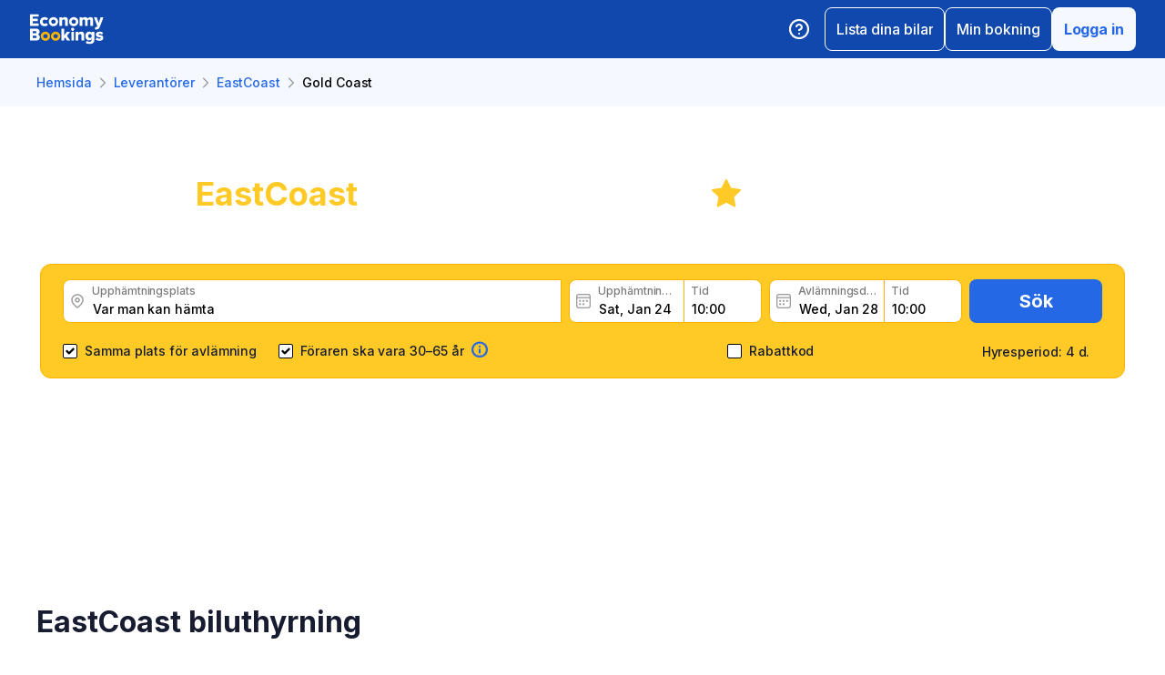

--- FILE ---
content_type: text/html; charset=utf-8
request_url: https://www.economybookings.com/sv/suppliers/eastcoast/gold-coast
body_size: 84567
content:
<!DOCTYPE html><html id="Economybookings" lang="sv"><head><meta name="google-site-verification" content="i0yA6ApCQGfkf_Mbk1_3pS3BeQJ04PIVeuSJBOcgB1k" data-next-head=""/><meta data-react-helmet="true" charSet="utf-8" data-next-head=""/><link data-react-helmet="true" rel="shortcut icon" href="https://cdn.economybookings.com/_next/static/media/favicon.4670e15f.ico" data-next-head=""/><meta data-react-helmet="true" content="telephone=no" name="format-detection" data-next-head=""/><meta name="viewport" content="width=device-width, initial-scale=1, maximum-scale=1" data-next-head=""/><meta name="SKYPE_TOOLBAR" content="SKYPE_TOOLBAR_PARSER_COMPATIBLE" data-next-head=""/><meta content="https://cdn.economybookings.com/_next/static/media/favicon.4670e15f.ico" itemProp="image" data-next-head=""/><meta data-react-helmet="true" property="og:site_name" content="Economybookings" data-next-head=""/><meta data-react-helmet="true" property="og:url" content="https://www.economybookings.com" data-next-head=""/><link rel="preload" as="image" imageSrcSet="https://cdn.economybookings.com/_next/static/media/logo.9bef8f41.svg?w=96&amp;q=100 1x, https://cdn.economybookings.com/_next/static/media/logo.9bef8f41.svg?w=256&amp;q=100 2x" data-next-head=""/><title data-next-head="">EastCoast hyra bil i Gold Coast | EconomyBookings.com</title><meta name="description" content="Huur een auto voor uw reis in Gold Coast, Australien bij EastCoast via EconomyBookings.com tegen goede prijzen" data-next-head=""/><link rel="canonical" href="https://www.economybookings.com/sv/suppliers/eastcoast/gold-coast" data-next-head=""/><link data-react-helmet="true" rel="alternate" href="https://www.economybookings.com/en/suppliers/eastcoast/gold-coast" hrefLang="x-default" data-next-head=""/><link data-testid="https://www.economybookings.com/en/suppliers/eastcoast/gold-coast" data-react-helmet="true" rel="alternate" href="https://www.economybookings.com/en/suppliers/eastcoast/gold-coast" hrefLang="en" data-next-head=""/><link data-testid="https://www.economybookings.com/ru/suppliers/eastcoast/gold-coast" data-react-helmet="true" rel="alternate" href="https://www.economybookings.com/ru/suppliers/eastcoast/gold-coast" hrefLang="ru" data-next-head=""/><link data-testid="https://www.economybookings.com/pt/suppliers/eastcoast/gold-coast" data-react-helmet="true" rel="alternate" href="https://www.economybookings.com/pt/suppliers/eastcoast/gold-coast" hrefLang="pt" data-next-head=""/><link data-testid="https://www.economybookings.com/fr/suppliers/eastcoast/gold-coast" data-react-helmet="true" rel="alternate" href="https://www.economybookings.com/fr/suppliers/eastcoast/gold-coast" hrefLang="fr" data-next-head=""/><link data-testid="https://www.economybookings.com/es/suppliers/eastcoast/gold-coast" data-react-helmet="true" rel="alternate" href="https://www.economybookings.com/es/suppliers/eastcoast/gold-coast" hrefLang="es" data-next-head=""/><link data-testid="https://www.economybookings.com/it/suppliers/eastcoast/gold-coast" data-react-helmet="true" rel="alternate" href="https://www.economybookings.com/it/suppliers/eastcoast/gold-coast" hrefLang="it" data-next-head=""/><link data-testid="https://www.economybookings.com/de/suppliers/eastcoast/gold-coast" data-react-helmet="true" rel="alternate" href="https://www.economybookings.com/de/suppliers/eastcoast/gold-coast" hrefLang="de" data-next-head=""/><link data-testid="https://www.economybookings.com/zh/suppliers/eastcoast/gold-coast" data-react-helmet="true" rel="alternate" href="https://www.economybookings.com/zh/suppliers/eastcoast/gold-coast" hrefLang="zh" data-next-head=""/><link data-testid="https://www.economybookings.com/pl/suppliers/eastcoast/gold-coast" data-react-helmet="true" rel="alternate" href="https://www.economybookings.com/pl/suppliers/eastcoast/gold-coast" hrefLang="pl" data-next-head=""/><link data-testid="https://www.economybookings.com/nl/suppliers/eastcoast/gold-coast" data-react-helmet="true" rel="alternate" href="https://www.economybookings.com/nl/suppliers/eastcoast/gold-coast" hrefLang="nl" data-next-head=""/><link data-testid="https://www.economybookings.com/sv/suppliers/eastcoast/gold-coast" data-react-helmet="true" rel="alternate" href="https://www.economybookings.com/sv/suppliers/eastcoast/gold-coast" hrefLang="sv" data-next-head=""/><link data-testid="https://www.economybookings.com/lt/suppliers/eastcoast/gold-coast" data-react-helmet="true" rel="alternate" href="https://www.economybookings.com/lt/suppliers/eastcoast/gold-coast" hrefLang="lt" data-next-head=""/><link data-testid="https://www.economybookings.com/lv/suppliers/eastcoast/gold-coast" data-react-helmet="true" rel="alternate" href="https://www.economybookings.com/lv/suppliers/eastcoast/gold-coast" hrefLang="lv" data-next-head=""/><link data-testid="https://www.economybookings.com/tr/suppliers/eastcoast/gold-coast" data-react-helmet="true" rel="alternate" href="https://www.economybookings.com/tr/suppliers/eastcoast/gold-coast" hrefLang="tr" data-next-head=""/><link data-testid="https://www.economybookings.com/ee/suppliers/eastcoast/gold-coast" data-react-helmet="true" rel="alternate" href="https://www.economybookings.com/ee/suppliers/eastcoast/gold-coast" hrefLang="ee" data-next-head=""/><link data-testid="https://www.economybookings.com/fi/suppliers/eastcoast/gold-coast" data-react-helmet="true" rel="alternate" href="https://www.economybookings.com/fi/suppliers/eastcoast/gold-coast" hrefLang="fi" data-next-head=""/><link data-testid="https://www.economybookings.com/ko/suppliers/eastcoast/gold-coast" data-react-helmet="true" rel="alternate" href="https://www.economybookings.com/ko/suppliers/eastcoast/gold-coast" hrefLang="ko" data-next-head=""/><link rel="preload" as="image" imageSrcSet="https://cdn.economybookings.com/_next/static/media/background25052022.2eaa3eba.webp?w=640&amp;q=100 640w, https://cdn.economybookings.com/_next/static/media/background25052022.2eaa3eba.webp?w=750&amp;q=100 750w, https://cdn.economybookings.com/_next/static/media/background25052022.2eaa3eba.webp?w=828&amp;q=100 828w, https://cdn.economybookings.com/_next/static/media/background25052022.2eaa3eba.webp?w=1080&amp;q=100 1080w, https://cdn.economybookings.com/_next/static/media/background25052022.2eaa3eba.webp?w=1200&amp;q=100 1200w, https://cdn.economybookings.com/_next/static/media/background25052022.2eaa3eba.webp?w=1920&amp;q=100 1920w, https://cdn.economybookings.com/_next/static/media/background25052022.2eaa3eba.webp?w=2048&amp;q=100 2048w, https://cdn.economybookings.com/_next/static/media/background25052022.2eaa3eba.webp?w=3840&amp;q=100 3840w" imageSizes="100vw" data-next-head=""/><link rel="preload" as="image" imageSrcSet="https://cdn.economybookings.com/_next/static/media/grey400_location_16x16.937f96e2.webp?w=32&amp;q=100 1x" data-next-head=""/><link rel="preload" as="image" imageSrcSet="https://cdn.economybookings.com/_next/static/media/grey400_calendar_16x16.585dba0b.webp?w=32&amp;q=100 1x" data-next-head=""/><link rel="preload" as="image" imageSrcSet="https://cdn.economybookings.com/_next/static/media/oldBlue700_info_18x18.19f1f23a.webp?w=32&amp;q=100 1x, https://cdn.economybookings.com/_next/static/media/oldBlue700_info_18x18.19f1f23a.webp?w=48&amp;q=100 2x" data-next-head=""/><script nonce="ZDI3MDIwYTEtN2QyNy00ZjkxLWJkZjItNWMwNGQ3NTE0NDcw" crossorigin="anonymous" type="application/ld+json">
                {
                  "@context": "https://schema.org",
                  "@type": "Organization",
                  "url": "https://www.economybookings.com/en/about-us",
                  "logo": "https://cdn-public-images.economybookings.com/eb-logo.webp"
                }
              </script><script nonce="ZDI3MDIwYTEtN2QyNy00ZjkxLWJkZjItNWMwNGQ3NTE0NDcw" crossorigin="anonymous">(function(w,l){w[l] = w[l] || [];w[l].push({'gtm.start':new Date().getTime(),event:'gtm.js'});})(window,'dataLayer');</script><link rel="preload" href="https://cdn.economybookings.com/_next/static/media/e4af272ccee01ff0-s.p.woff2" as="font" type="font/woff2" crossorigin="anonymous" data-next-font="size-adjust"/><link rel="preload" href="https://cdn.economybookings.com/_next/static/css/edfa93e3b6cd1ac9.css" as="style" crossorigin="anonymous"/><link rel="stylesheet" href="https://cdn.economybookings.com/_next/static/css/edfa93e3b6cd1ac9.css" crossorigin="anonymous" data-n-g=""/><link rel="preload" href="https://cdn.economybookings.com/_next/static/css/97242dbe2cc05f48.css" as="style" crossorigin="anonymous"/><link rel="stylesheet" href="https://cdn.economybookings.com/_next/static/css/97242dbe2cc05f48.css" crossorigin="anonymous" data-n-p=""/><link rel="preload" href="https://cdn.economybookings.com/_next/static/css/1bbc580360fde98a.css" as="style" crossorigin="anonymous"/><link rel="stylesheet" href="https://cdn.economybookings.com/_next/static/css/1bbc580360fde98a.css" crossorigin="anonymous" data-n-p=""/><link rel="preload" href="https://cdn.economybookings.com/_next/static/css/48ebf8f588cf9645.css" as="style" crossorigin="anonymous"/><link rel="stylesheet" href="https://cdn.economybookings.com/_next/static/css/48ebf8f588cf9645.css" crossorigin="anonymous" data-n-p=""/><link rel="preload" href="https://cdn.economybookings.com/_next/static/css/ae10a9eb97745e62.css" as="style" crossorigin="anonymous"/><link rel="stylesheet" href="https://cdn.economybookings.com/_next/static/css/ae10a9eb97745e62.css" crossorigin="anonymous" data-n-p=""/><link rel="preload" href="https://cdn.economybookings.com/_next/static/css/fc8c8f52e28f3610.css" as="style" crossorigin="anonymous"/><link rel="stylesheet" href="https://cdn.economybookings.com/_next/static/css/fc8c8f52e28f3610.css" crossorigin="anonymous" data-n-p=""/><link rel="preload" href="https://cdn.economybookings.com/_next/static/css/806feb11ad34ca58.css" as="style" crossorigin="anonymous"/><link rel="stylesheet" href="https://cdn.economybookings.com/_next/static/css/806feb11ad34ca58.css" crossorigin="anonymous" data-n-p=""/><link rel="preload" href="https://cdn.economybookings.com/_next/static/css/31c304bd2b1f4a88.css" as="style" crossorigin="anonymous"/><link rel="stylesheet" href="https://cdn.economybookings.com/_next/static/css/31c304bd2b1f4a88.css" crossorigin="anonymous" data-n-p=""/><noscript data-n-css=""></noscript><script defer="" crossorigin="anonymous" nomodule="" src="https://cdn.economybookings.com/_next/static/chunks/polyfills-42372ed130431b0a.js"></script><script src="https://cdn.economybookings.com/_next/static/chunks/webpack-aab8bccbe3e01f8a.js" defer="" crossorigin="anonymous"></script><script src="https://cdn.economybookings.com/_next/static/chunks/framework-a086f6b785b49891.js" defer="" crossorigin="anonymous"></script><script src="https://cdn.economybookings.com/_next/static/chunks/main-d51ed4df9dddb71d.js" defer="" crossorigin="anonymous"></script><script src="https://cdn.economybookings.com/_next/static/chunks/pages/_app-99a6a65dc456db59.js" defer="" crossorigin="anonymous"></script><script src="https://cdn.economybookings.com/_next/static/chunks/0a459ed4-e92f39a892b444ad.js" defer="" crossorigin="anonymous"></script><script src="https://cdn.economybookings.com/_next/static/chunks/a452bbf8-51e7a2998e828b09.js" defer="" crossorigin="anonymous"></script><script src="https://cdn.economybookings.com/_next/static/chunks/9020-e5acd759ac3e5af5.js" defer="" crossorigin="anonymous"></script><script src="https://cdn.economybookings.com/_next/static/chunks/4320-ec2b64e7b55ab73e.js" defer="" crossorigin="anonymous"></script><script src="https://cdn.economybookings.com/_next/static/chunks/6191-45f3f4b6aa18d172.js" defer="" crossorigin="anonymous"></script><script src="https://cdn.economybookings.com/_next/static/chunks/6935-f89fdbb40233a60d.js" defer="" crossorigin="anonymous"></script><script src="https://cdn.economybookings.com/_next/static/chunks/619-c4b5d86b11ae82a8.js" defer="" crossorigin="anonymous"></script><script src="https://cdn.economybookings.com/_next/static/chunks/9766-dc64709604cc0fe2.js" defer="" crossorigin="anonymous"></script><script src="https://cdn.economybookings.com/_next/static/chunks/6947-82422f1b06a35a51.js" defer="" crossorigin="anonymous"></script><script src="https://cdn.economybookings.com/_next/static/chunks/1532-2c665de5affa46e9.js" defer="" crossorigin="anonymous"></script><script src="https://cdn.economybookings.com/_next/static/chunks/1581-a9fd86cfecaf0b6e.js" defer="" crossorigin="anonymous"></script><script src="https://cdn.economybookings.com/_next/static/chunks/7795-6c3352a0065bc6aa.js" defer="" crossorigin="anonymous"></script><script src="https://cdn.economybookings.com/_next/static/chunks/4601-6cc190eff524e4b0.js" defer="" crossorigin="anonymous"></script><script src="https://cdn.economybookings.com/_next/static/chunks/2282-ba260242fb84607c.js" defer="" crossorigin="anonymous"></script><script src="https://cdn.economybookings.com/_next/static/chunks/2572-944ca749767dd50d.js" defer="" crossorigin="anonymous"></script><script src="https://cdn.economybookings.com/_next/static/chunks/5448-e5bbc42461ef14a2.js" defer="" crossorigin="anonymous"></script><script src="https://cdn.economybookings.com/_next/static/chunks/4606-26d7ed10326feab8.js" defer="" crossorigin="anonymous"></script><script src="https://cdn.economybookings.com/_next/static/chunks/3449-ef680415bdba1621.js" defer="" crossorigin="anonymous"></script><script src="https://cdn.economybookings.com/_next/static/chunks/9837-3442931fbc8bcbcb.js" defer="" crossorigin="anonymous"></script><script src="https://cdn.economybookings.com/_next/static/chunks/6495-d95a346e315011ac.js" defer="" crossorigin="anonymous"></script><script src="https://cdn.economybookings.com/_next/static/chunks/2938-d52136485e1aefe4.js" defer="" crossorigin="anonymous"></script><script src="https://cdn.economybookings.com/_next/static/chunks/16-b6f0d82a5f76de8e.js" defer="" crossorigin="anonymous"></script><script src="https://cdn.economybookings.com/_next/static/chunks/pages/%5Bdevice%5D/suppliers/%5Bname%5D/%5Blocation%5D-06b6a822d47dfa4c.js" defer="" crossorigin="anonymous"></script><script src="https://cdn.economybookings.com/_next/static/W9ujVTqwQXqkrtlI8SsXq/_buildManifest.js" defer="" crossorigin="anonymous"></script><script src="https://cdn.economybookings.com/_next/static/W9ujVTqwQXqkrtlI8SsXq/_ssgManifest.js" defer="" crossorigin="anonymous"></script></head><body><noscript><iframe src="https://www.googletagmanager.com/ns.html?id=GTM-S88T" height="0" width="0" style="display:none;visibility:hidden" title="gtm"></iframe></noscript><div id="__next"><div class="__className_ae4e4b __variable_ae4e4b"><div class="designSystem_design-system__gzs1y"><header id="header-id" class="Header_main-header__FGMdB main-header" data-testid="header"><div class="Header_main-header-body__xdzmg"><div class="Header_main-header-logos__f8PUJ main-header-logos"><a class="design-system-typography designSystem_design-system-typography-name-Body1__MjZG9 designSystem_design-system-typography-color-oldBlue700___w0EL link_design-system-link__0UB8U link_design-system-link-hover-primary__XpvkK Logo_header-logo__0mwEa" href="/"><img alt="" width="83" height="34" decoding="async" data-nimg="1" style="color:transparent;border-radius:0" srcSet="https://cdn.economybookings.com/_next/static/media/logo.9bef8f41.svg?w=96&amp;q=100 1x, https://cdn.economybookings.com/_next/static/media/logo.9bef8f41.svg?w=256&amp;q=100 2x" src="https://cdn.economybookings.com/_next/static/media/logo.9bef8f41.svg?w=256&amp;q=100"/></a></div><div class="Header_search-button__DMNGt"></div><div class="Header_main-header-actions__NzDG4"><div class="Header_main-header-settings-buttons__viJM9"><button class="HeaderButton_main-header-button__N4fmS"><span class="HeaderButton_main-header-button-inner__oQcgD"><svg viewBox="0 0 20 20" class="Icons_design-system-svg__49uVV Icons_design-system-svg-size-large__kWcRb" style="fill:none"><path d="M10.0003 18.3337C14.6027 18.3337 18.3337 14.6027 18.3337 10.0003C18.3337 5.39795 14.6027 1.66699 10.0003 1.66699C5.39795 1.66699 1.66699 5.39795 1.66699 10.0003C1.66699 14.6027 5.39795 18.3337 10.0003 18.3337Z" stroke="#ffffff" stroke-width="1.75" stroke-linecap="round" stroke-linejoin="round"></path><path d="M7.5752 7.50047C7.77112 6.94353 8.15782 6.4739 8.66682 6.17475C9.17583 5.87561 9.77427 5.76626 10.3562 5.86607C10.9381 5.96588 11.4659 6.26841 11.8461 6.72008C12.2263 7.17175 12.4344 7.74341 12.4335 8.33381C12.4335 10.0005 9.93353 10.8338 9.93353 10.8338" stroke="#ffffff" stroke-width="1.75" stroke-linecap="round" stroke-linejoin="round"></path><path d="M10 14.167H10.0083" stroke="#ffffff" stroke-width="1.75" stroke-linecap="round" stroke-linejoin="round"></path></svg></span></button></div><div class="Header_buttons-wrapper__8Y2n6"><div><button class="Button_design-system-button__jgiNw Button_design-system-button-size-large__kwq5v Button_design-system-button-size-mobile-medium__GZMF4 Button_design-system-button-variant-outline__D7zQx Button_design-system-button-align-center__MA8fZ designSystem_design-system-typography-name-Button1__ZiRu2 Button_design-system-button-border-radius-medium__qf8R0" type="button"><span class="Button_design-system-button-label__uXSXC" data-testid="button-label">Lista dina bilar</span></button></div><button class="Button_design-system-button__jgiNw Button_design-system-button-size-large__kwq5v Button_design-system-button-variant-outline__D7zQx Button_design-system-button-align-center__MA8fZ designSystem_design-system-typography-name-Button1__ZiRu2 Button_design-system-button-border-radius-medium__qf8R0" type="button"><span class="Button_design-system-button-label__uXSXC" data-testid="button-label">Min bokning</span></button><button class="Button_design-system-button__jgiNw Button_design-system-button-size-large__kwq5v Button_design-system-button-variant-secondary__JtiZF Button_design-system-button-align-center__MA8fZ designSystem_design-system-typography-name-body1WBold__P8fUu Button_design-system-button-border-radius-medium__qf8R0" type="button" data-testid="header-user-button"><span class="Button_design-system-button-label__uXSXC" data-testid="button-label">Logga in</span></button></div></div></div></header><div class="Header_ds-suppliers-header__WFLmO"><div class="DSBreadcrumbs_breadcrumbs-container__gHFDN breadcrumbs-container"><div class="design-system-wrapper Wrapper_design-system-wrapper__g9khm DSBreadcrumbs_breadcrumbs-container-wrapper__0o1xz"><ol class="design-system-typography designSystem_design-system-typography-name-Body1__MjZG9 designSystem_design-system-typography-color-color-text-icons-buttons__5EADn breadcrumbs_design-system-breadcrumbs__NZy7n" itemscope="" itemType="https://schema.org/BreadcrumbList"><li itemProp="itemListElement" itemscope="" itemType="https://schema.org/ListItem" data-testid="breadcrumb"><a class="design-system-typography designSystem_design-system-typography-name-Button2__9BEWF designSystem_design-system-typography-color-oldBlue700___w0EL link_design-system-link__0UB8U link_design-system-link-hover-primary__XpvkK" data-testid="breadcrumb-link" itemProp="item" href="/sv"><span itemProp="name" data-testid="breadcrumb-name">Hemsida</span></a><svg viewBox="0 0 16 16" class="Icons_design-system-svg__49uVV breadcrumbs_design-system-breadcrumbs-svg-arrow__DGRwX Icons_design-system-svg-size-small__ilO0i" style="fill:none"><path d="M5.6665 3.33335L10.3332 8.00002L5.6665 12.6667" stroke="#9D9D9D" stroke-width="1.5" stroke-linecap="round" stroke-linejoin="round"></path></svg><meta itemProp="position" content="1"/></li><li itemProp="itemListElement" itemscope="" itemType="https://schema.org/ListItem" data-testid="breadcrumb"><a class="design-system-typography designSystem_design-system-typography-name-Button2__9BEWF designSystem_design-system-typography-color-oldBlue700___w0EL link_design-system-link__0UB8U link_design-system-link-hover-primary__XpvkK" data-testid="breadcrumb-link" itemProp="item" href="/sv/suppliers"><span itemProp="name" data-testid="breadcrumb-name">Leverantörer</span></a><svg viewBox="0 0 16 16" class="Icons_design-system-svg__49uVV breadcrumbs_design-system-breadcrumbs-svg-arrow__DGRwX Icons_design-system-svg-size-small__ilO0i" style="fill:none"><path d="M5.6665 3.33335L10.3332 8.00002L5.6665 12.6667" stroke="#9D9D9D" stroke-width="1.5" stroke-linecap="round" stroke-linejoin="round"></path></svg><meta itemProp="position" content="2"/></li><li itemProp="itemListElement" itemscope="" itemType="https://schema.org/ListItem" data-testid="breadcrumb"><a class="design-system-typography designSystem_design-system-typography-name-Button2__9BEWF designSystem_design-system-typography-color-oldBlue700___w0EL link_design-system-link__0UB8U link_design-system-link-hover-primary__XpvkK" data-testid="breadcrumb-link" itemProp="item" href="/sv/suppliers/eastcoast"><span itemProp="name" data-testid="breadcrumb-name">EastCoast</span></a><svg viewBox="0 0 16 16" class="Icons_design-system-svg__49uVV breadcrumbs_design-system-breadcrumbs-svg-arrow__DGRwX Icons_design-system-svg-size-small__ilO0i" style="fill:none"><path d="M5.6665 3.33335L10.3332 8.00002L5.6665 12.6667" stroke="#9D9D9D" stroke-width="1.5" stroke-linecap="round" stroke-linejoin="round"></path></svg><meta itemProp="position" content="3"/></li><li class="design-system-typography designSystem_design-system-typography-name-Button2__9BEWF designSystem_design-system-typography-color-blackMaster__R0lUL" itemProp="itemListElement" itemscope="" itemType="https://schema.org/ListItem"><span itemProp="name" data-testid="current-breadcrumb-label">Gold Coast</span><meta itemProp="position" content="4"/></li></ol></div></div><div class="SearchBlock_ds-supplier-location-search__vmJFl"><div class="DSSearchBlock_ds-search-block__gmtAg" data-testid="search-block"><div class="DSSearchBlock_ds-search-block-background-img___lPjh"><div class="LazyImage_lazy-image-next__Qa9jC" style="width:100%;height:100%" data-testid="undefined-wrap"><img alt="" decoding="async" data-nimg="fill" style="position:absolute;height:100%;width:100%;left:0;top:0;right:0;bottom:0;object-fit:cover;object-position:bottom;color:transparent;border-radius:0" sizes="100vw" srcSet="https://cdn.economybookings.com/_next/static/media/background25052022.2eaa3eba.webp?w=640&amp;q=100 640w, https://cdn.economybookings.com/_next/static/media/background25052022.2eaa3eba.webp?w=750&amp;q=100 750w, https://cdn.economybookings.com/_next/static/media/background25052022.2eaa3eba.webp?w=828&amp;q=100 828w, https://cdn.economybookings.com/_next/static/media/background25052022.2eaa3eba.webp?w=1080&amp;q=100 1080w, https://cdn.economybookings.com/_next/static/media/background25052022.2eaa3eba.webp?w=1200&amp;q=100 1200w, https://cdn.economybookings.com/_next/static/media/background25052022.2eaa3eba.webp?w=1920&amp;q=100 1920w, https://cdn.economybookings.com/_next/static/media/background25052022.2eaa3eba.webp?w=2048&amp;q=100 2048w, https://cdn.economybookings.com/_next/static/media/background25052022.2eaa3eba.webp?w=3840&amp;q=100 3840w" src="https://cdn.economybookings.com/_next/static/media/background25052022.2eaa3eba.webp?w=3840&amp;q=100"/></div></div><div class="design-system-wrapper Wrapper_design-system-wrapper__g9khm DSSearchBlock_ds-search-block-wrapper__NNy50"><div><div class="SearchBlock_ds-supplier-location-search-header__M2HOi"><h1 class="design-system-typography designSystem_design-system-typography-name-H1__6mSzH designSystem_design-system-typography-color-whiteMaster__LS3aC designSystem_design-system-typography-color-highlight-yellow400Master__m4gVG SearchBlock_ds-supplier-location-search-title__TwoJ7 designSystem_design-system-typography-name-tablet-H3__rxlzA designSystem_design-system-typography-name-mobile-H4__IbaA7"><mark>EastCoast</mark> hyra bil i Gold Coast</h1><div class="SearchBlock_ds-supplier-location-search-rating__H79dt"><div class="SearchBlock_ds-supplier-location-search-star__Lbwj1"></div><span class="design-system-typography designSystem_design-system-typography-name-H1__6mSzH designSystem_design-system-typography-color-whiteMaster__LS3aC designSystem_design-system-typography-name-tablet-H3__rxlzA designSystem_design-system-typography-name-mobile-H6__x8tqB">8.3</span><span class="design-system-typography designSystem_design-system-typography-name-H4__9TCJI designSystem_design-system-typography-color-whiteMaster__LS3aC SearchBlock_ds-supplier-location-search-reviews__nnsjK designSystem_design-system-typography-name-tablet-H5__VbMV0 designSystem_design-system-typography-name-mobile-Body2__ZDfyD">/ <!-- -->244 omdöme</span></div></div><p class="design-system-typography designSystem_design-system-typography-name-Body1__MjZG9 designSystem_design-system-typography-color-whiteMaster__LS3aC SearchBlock_ds-supplier-location-search-description__f8zTG">Få fantastiska erbjudanden på hyrbilar från EastCoast, läs feedback från kunder och boka enkelt och snabbt</p></div><div class="DSSearchBlock_ds-search-block-wrapper-search-form__MTSFn"><form class="design-system-form SearchForm_search-form__YGxQG"><div class="SearchForm_search-form-row__gQRzF"><div class="SearchForm_search-form-locations__hC67X"><div class="SearchForm_search-form-row-column-large__HXmsk"><div class="FormItem_design-system-form-item__oq1ZO"><div class="autocomplete_design-system-autocomplete__CU7ZM" data-testid="search-form-pickup-autocomplete"><div class="Input_design-system-input__HGaAl Input_design-system-input-size-large__6UtQ9 Input_design-system-input-with-icon__hF_WZ Input_design-system-input-with-icon-left__EvKeX Input_design-system-input-with-icon-right-click__CbyC7 Input_design-system-input-innerText___HCoz Input_design-system-input-border-yellow__xl1C6 Input_design-system-input-icon-space-small__pWWnW Input_design-system-input-placeholder-color-secondary___g2hN Input_design-system-input-caret-color-primary__iaP3R" data-testid="autocomplete-input-wrapper"><div class="Input_design-system-input-inner__7MJkY Input_design-system-input-clicked__8_9ZO"><div class="Input_design-system-input-svg-left__42n6T"><img alt="" width="16" height="16" decoding="async" data-nimg="1" style="color:transparent;min-width:16px;min-height:16px;border-radius:0" srcSet="https://cdn.economybookings.com/_next/static/media/grey400_location_16x16.937f96e2.webp?w=32&amp;q=100 1x" src="https://cdn.economybookings.com/_next/static/media/grey400_location_16x16.937f96e2.webp?w=32&amp;q=100"/></div><input type="text" data-testid="autocomplete-input" placeholder="Var man kan hämta" class="designSystem_design-system-typography-name-Button2__9BEWF designSystem_design-system-typography-color-blackMaster__R0lUL" style="border-radius:8px 0px 0px 8px" spellcheck="false" value=""/><div class="design-system-typography designSystem_design-system-typography-name-Subtitle7__yneTk designSystem_design-system-typography-color-grey500__T8Mk2 Input_design-system-input-innerText-label__UFR2h" data-testid="input-inner-label">Upphämtningsplats</div></div></div></div></div></div></div><div class="SearchForm_search-form-row-column-large2__4KNpW SearchForm_search-form-dates__ooojJ"><div class="FormItem_design-system-form-item__oq1ZO"><div class="DatePicker_design-system-datepicker__RFWFI"><div class="DatePicker_design-system-datepicker-block__wHxOP"><div class="DatePicker_design-system-datepicker-block-input-wrapper__13eQR"><div class="DatePicker_design-system-datepicker-block-input-date__Z16yG"><div class="Input_design-system-input__HGaAl Input_design-system-input-size-large__6UtQ9 Input_design-system-input-with-icon__hF_WZ Input_design-system-input-with-icon-left__EvKeX Input_design-system-input-innerText___HCoz Input_design-system-input-border-yellow__xl1C6 Input_design-system-input-icon-space-small__pWWnW Input_design-system-input-placeholder-color-primary___dDDb Input_design-system-input-caret-color-primary__iaP3R Input_with-value__wFIm5" data-testid="datepicker-pickup-input-wrapper"><div class="Input_design-system-input-inner__7MJkY Input_design-system-input-clicked__8_9ZO"><div class="Input_design-system-input-svg-left__42n6T"><img alt="" width="16" height="16" decoding="async" data-nimg="1" style="color:transparent;min-width:16px;min-height:16px;border-radius:0" srcSet="https://cdn.economybookings.com/_next/static/media/grey400_calendar_16x16.585dba0b.webp?w=32&amp;q=100 1x" src="https://cdn.economybookings.com/_next/static/media/grey400_calendar_16x16.585dba0b.webp?w=32&amp;q=100"/></div><input type="text" data-testid="datepicker-pickup-input" class="designSystem_design-system-typography-name-Button2__9BEWF designSystem_design-system-typography-color-blackMaster__R0lUL Input_design-system-input-right-offset-extra-small__Zms0t" readonly="" style="border-radius:8px 0 0 8px" spellcheck="false" value="Sat, Jan 24"/><div class="design-system-typography designSystem_design-system-typography-name-Subtitle7__yneTk designSystem_design-system-typography-color-grey500__T8Mk2 Input_design-system-input-innerText-label__UFR2h" data-testid="input-inner-label">Upphämtningsdatum</div></div></div></div><div class="Time_design-system-datepicker-time__zV9C8 Time_design-system-datepicker-time-size-small__mGsqm Time_design-system-datepicker-time-size-tablet-medium___8vx_ Time_design-system-datepicker-time-size-mobile-large__S653r" data-testid="datepicker-from-time"><div class="Input_design-system-input__HGaAl Input_design-system-input-size-large__6UtQ9 Input_design-system-input-innerText___HCoz Input_design-system-input-border-yellow__xl1C6 Input_design-system-input-icon-space-medium__Lyluy Input_design-system-input-placeholder-color-primary___dDDb Input_design-system-input-caret-color-primary__iaP3R Input_with-value__wFIm5" data-testid="datepicker-time-input-wrapper"><div class="Input_design-system-input-inner__7MJkY Input_design-system-input-clicked__8_9ZO"><input type="text" data-testid="datepicker-time-input" class="designSystem_design-system-typography-name-Button2__9BEWF designSystem_design-system-typography-color-blackMaster__R0lUL Input_design-system-input-left-offset-small__rYmVK Input_design-system-input-right-offset-small__OSVtD" readonly="" style="border-radius:0 8px 8px 0" spellcheck="false" value="10:00"/><div class="design-system-typography designSystem_design-system-typography-name-Subtitle7__yneTk designSystem_design-system-typography-color-grey500__T8Mk2 Input_design-system-input-innerText-label__UFR2h Input_no-left-icon___ZT12" data-testid="input-inner-label">Tid</div></div></div><div class="Time_design-system-datepicker-time-dropdown__165_g" data-testid="datepicker-time-dropdown"><ul class="Time_design-system-datepicker-time-dropdown-list__FMNVv"></ul></div></div></div><div class="DatePicker_design-system-datepicker-block-input-wrapper__13eQR DatePicker_design-system-datepicker-to__xSdxx"><div class="DatePicker_design-system-datepicker-block-input-date__Z16yG"><div class="Input_design-system-input__HGaAl Input_design-system-input-size-large__6UtQ9 Input_design-system-input-with-icon__hF_WZ Input_design-system-input-with-icon-left__EvKeX Input_design-system-input-innerText___HCoz Input_design-system-input-border-yellow__xl1C6 Input_design-system-input-icon-space-small__pWWnW Input_design-system-input-placeholder-color-primary___dDDb Input_design-system-input-caret-color-primary__iaP3R Input_with-value__wFIm5" data-testid="datepicker-dropoff-input-wrapper"><div class="Input_design-system-input-inner__7MJkY Input_design-system-input-clicked__8_9ZO"><div class="Input_design-system-input-svg-left__42n6T"><img alt="" width="16" height="16" decoding="async" data-nimg="1" style="color:transparent;min-width:16px;min-height:16px;border-radius:0" srcSet="https://cdn.economybookings.com/_next/static/media/grey400_calendar_16x16.585dba0b.webp?w=32&amp;q=100 1x" src="https://cdn.economybookings.com/_next/static/media/grey400_calendar_16x16.585dba0b.webp?w=32&amp;q=100"/></div><input type="text" data-testid="datepicker-dropoff-input" class="designSystem_design-system-typography-name-Button2__9BEWF designSystem_design-system-typography-color-blackMaster__R0lUL Input_design-system-input-right-offset-extra-small__Zms0t" readonly="" style="border-radius:8px 0 0 8px" spellcheck="false" value="Wed, Jan 28"/><div class="design-system-typography designSystem_design-system-typography-name-Subtitle7__yneTk designSystem_design-system-typography-color-grey500__T8Mk2 Input_design-system-input-innerText-label__UFR2h" data-testid="input-inner-label">Avlämningsdatum</div></div></div></div><div class="Time_design-system-datepicker-time__zV9C8 Time_design-system-datepicker-time-size-small__mGsqm Time_design-system-datepicker-time-size-tablet-medium___8vx_ Time_design-system-datepicker-time-size-mobile-large__S653r" data-testid="datepicker-to-time"><div class="Input_design-system-input__HGaAl Input_design-system-input-size-large__6UtQ9 Input_design-system-input-innerText___HCoz Input_design-system-input-border-yellow__xl1C6 Input_design-system-input-icon-space-medium__Lyluy Input_design-system-input-placeholder-color-primary___dDDb Input_design-system-input-caret-color-primary__iaP3R Input_with-value__wFIm5" data-testid="datepicker-time-input-wrapper"><div class="Input_design-system-input-inner__7MJkY Input_design-system-input-clicked__8_9ZO"><input type="text" data-testid="datepicker-time-input" class="designSystem_design-system-typography-name-Button2__9BEWF designSystem_design-system-typography-color-blackMaster__R0lUL Input_design-system-input-left-offset-small__rYmVK Input_design-system-input-right-offset-small__OSVtD" readonly="" style="border-radius:0 8px 8px 0" spellcheck="false" value="10:00"/><div class="design-system-typography designSystem_design-system-typography-name-Subtitle7__yneTk designSystem_design-system-typography-color-grey500__T8Mk2 Input_design-system-input-innerText-label__UFR2h Input_no-left-icon___ZT12" data-testid="input-inner-label">Tid</div></div></div><div class="Time_design-system-datepicker-time-dropdown__165_g" data-testid="datepicker-time-dropdown"><ul class="Time_design-system-datepicker-time-dropdown-list__FMNVv"></ul></div></div></div></div></div></div></div><div class="SearchForm_search-form-row-column__O3oV9"><button class="Button_design-system-button__jgiNw Button_design-system-button-size-large__kwq5v Button_design-system-button-variant-primary__J30Jw Button_design-system-button-align-center__MA8fZ designSystem_design-system-typography-name-H5__xNLSf Button_design-system-button-border-radius-medium__qf8R0" type="submit" data-testid="search-form-show-btn"><span class="Button_design-system-button-label__uXSXC" data-testid="button-label">Sök</span></button><div class="SearchForm_search-form-rental-period__0VZdV"><span class="design-system-typography designSystem_design-system-typography-name-Button2__9BEWF designSystem_design-system-typography-color-color-text-icons-buttons__5EADn">Hyresperiod: 4 d.</span></div></div></div><div class="SearchForm_search-form-row__gQRzF"><div class="SearchForm_search-form-location-and-age__mIEC9"><div class="SearchForm_search-form-same-location__mEga9"><div class="Checkbox_design-system-checkbox___aicG Checkbox_design-system-checkbox-checked__WNzht Checkbox_design-system-checkbox-size-default__LoKfA" data-testid="search-form-dropoff-checkbox"><input type="checkbox" class="Checkbox_design-system-checkbox-hidden__TN5QO" data-testid="search-form-dropoff-checkbox-checkbox" checked=""/><div class="Checkbox_design-system-checkbox-box__zTVKZ"><svg viewBox="0 0 24 24" fill="none" stroke="#000000" stroke-width="4" stroke-linecap="round" stroke-linejoin="round" class="Checkbox_design-system-checkbox-icon__4uBVz" data-testid="checkbox-icon-svg"><polyline points="6 12 10 16 18 8"></polyline></svg></div><span class="design-system-typography designSystem_design-system-typography-name-Button2__9BEWF designSystem_design-system-typography-color-color-text-icons-buttons__5EADn Label_design-system-label__WB4kd Label_left__xVL8g designSystem_design-system-typography-name-tablet-Button2__TTexX" data-testid="checkbox-label"><div class="Label_design-system-label-content__7hy_n" data-testid="label-content">Samma plats för avlämning</div></span></div></div><div class="CorAge_search-form-cor-age__9mgCg"><div class="CorAge_search-form-row-column-age__cu2u3"><div class="CorAge_search-form-age-wrapper__7z0yA"><div class="AgeBlock_search-form-age__lkg5F"><div class="Checkbox_design-system-checkbox___aicG Checkbox_design-system-checkbox-checked__WNzht Checkbox_design-system-checkbox-size-default__LoKfA" data-testid="search-form-age-checkbox"><input type="checkbox" class="Checkbox_design-system-checkbox-hidden__TN5QO" data-testid="search-form-age-checkbox-checkbox" checked=""/><div class="Checkbox_design-system-checkbox-box__zTVKZ"><svg viewBox="0 0 24 24" fill="none" stroke="#000000" stroke-width="4" stroke-linecap="round" stroke-linejoin="round" class="Checkbox_design-system-checkbox-icon__4uBVz" data-testid="checkbox-icon-svg"><polyline points="6 12 10 16 18 8"></polyline></svg></div><span class="design-system-typography designSystem_design-system-typography-name-Button2__9BEWF designSystem_design-system-typography-color-color-text-icons-buttons__5EADn Label_design-system-label__WB4kd Label_left__xVL8g designSystem_design-system-typography-name-tablet-Button2__TTexX" data-testid="checkbox-label"><div class="Label_design-system-label-content__7hy_n" data-testid="label-content">Föraren ska vara 30–65 år</div></span></div></div><div class="CorAge_search-form-age-info-icon__SNXfx"><div class="Tooltip_design-system-tooltip__rroze Tooltip_start__S7xA5 Tooltip_vertical-sub__mPCg9"><img alt="" width="18" height="18" decoding="async" data-nimg="1" style="color:transparent;border-radius:0" srcSet="https://cdn.economybookings.com/_next/static/media/oldBlue700_info_18x18.19f1f23a.webp?w=32&amp;q=100 1x, https://cdn.economybookings.com/_next/static/media/oldBlue700_info_18x18.19f1f23a.webp?w=48&amp;q=100 2x" src="https://cdn.economybookings.com/_next/static/media/oldBlue700_info_18x18.19f1f23a.webp?w=48&amp;q=100"/></div></div></div></div></div></div><div><div class="PromoBlock_search-form-row-column-promo__qvukZ"><div class="Checkbox_design-system-checkbox___aicG Checkbox_design-system-checkbox-size-default__LoKfA" data-testid="search-form-promo-checkbox"><input type="checkbox" class="Checkbox_design-system-checkbox-hidden__TN5QO" data-testid="search-form-promo-checkbox-checkbox"/><div class="Checkbox_design-system-checkbox-box__zTVKZ"><svg viewBox="0 0 24 24" fill="none" stroke="#000000" stroke-width="4" stroke-linecap="round" stroke-linejoin="round" class="Checkbox_design-system-checkbox-icon__4uBVz" data-testid="checkbox-icon-svg"><polyline points="6 12 10 16 18 8"></polyline></svg></div><span class="design-system-typography designSystem_design-system-typography-name-Button2__9BEWF designSystem_design-system-typography-color-color-text-icons-buttons__5EADn Label_design-system-label__WB4kd Label_left__xVL8g designSystem_design-system-typography-name-tablet-Button2__TTexX" data-testid="checkbox-label"><div class="Label_design-system-label-content__7hy_n" data-testid="label-content">Rabattkod</div></span></div></div></div></div></form></div><ul class="SearchBlock_ds-supplier-header-content-overview__Je_fB"><li class="SearchBlock_ds-supplier-header-content-overview-item__wVaS6"><svg viewBox="0 0 16 16" class="Icons_design-system-svg__49uVV Icons_design-system-svg-size-small__ilO0i" style="fill:none;width:16;height:16"><path d="M13.3332 4L5.99984 11.3333L2.6665 8" stroke="#ffffff" stroke-width="2" stroke-linecap="round" stroke-linejoin="round"></path></svg><span class="design-system-typography designSystem_design-system-typography-name-Subtitle2__OVSO8 designSystem_design-system-typography-color-whiteMaster__LS3aC SearchBlock_ds-supplier-header-content-overview-text__W_qVf designSystem_design-system-typography-name-mobile-Subtitle3__sj2Sr">Snabb bekräftelse</span></li><li class="SearchBlock_ds-supplier-header-content-overview-item__wVaS6"><svg viewBox="0 0 16 16" class="Icons_design-system-svg__49uVV Icons_design-system-svg-size-small__ilO0i" style="fill:none;width:16;height:16"><path d="M13.3332 4L5.99984 11.3333L2.6665 8" stroke="#ffffff" stroke-width="2" stroke-linecap="round" stroke-linejoin="round"></path></svg><span class="design-system-typography designSystem_design-system-typography-name-Subtitle2__OVSO8 designSystem_design-system-typography-color-whiteMaster__LS3aC SearchBlock_ds-supplier-header-content-overview-text__W_qVf designSystem_design-system-typography-name-mobile-Subtitle3__sj2Sr">Brett utbud av bilklasser</span></li><li class="SearchBlock_ds-supplier-header-content-overview-item__wVaS6"><svg viewBox="0 0 16 16" class="Icons_design-system-svg__49uVV Icons_design-system-svg-size-small__ilO0i" style="fill:none;width:16;height:16"><path d="M13.3332 4L5.99984 11.3333L2.6665 8" stroke="#ffffff" stroke-width="2" stroke-linecap="round" stroke-linejoin="round"></path></svg><span class="design-system-typography designSystem_design-system-typography-name-Subtitle2__OVSO8 designSystem_design-system-typography-color-whiteMaster__LS3aC SearchBlock_ds-supplier-header-content-overview-text__W_qVf designSystem_design-system-typography-name-mobile-Subtitle3__sj2Sr">Högt kundförtroende</span></li><li class="SearchBlock_ds-supplier-header-content-overview-item__wVaS6"><svg viewBox="0 0 16 16" class="Icons_design-system-svg__49uVV Icons_design-system-svg-size-small__ilO0i" style="fill:none;width:16;height:16"><path d="M13.3332 4L5.99984 11.3333L2.6665 8" stroke="#ffffff" stroke-width="2" stroke-linecap="round" stroke-linejoin="round"></path></svg><span class="design-system-typography designSystem_design-system-typography-name-Subtitle2__OVSO8 designSystem_design-system-typography-color-whiteMaster__LS3aC SearchBlock_ds-supplier-header-content-overview-text__W_qVf designSystem_design-system-typography-name-mobile-Subtitle3__sj2Sr">Vänlig personal</span></li></ul></div></div></div></div><div class="SupplierLocation_ds-supplier-location-discount-mobile__3cWjb"><div class="design-system-wrapper Wrapper_design-system-wrapper__g9khm"><div class="Discount_ds-discount__kSrwt"><div class="Discount_ds-discount-info-wrapper__vYIUZ"><div class="Discount_ds-discount-info__tgehn"><div class="Discount_ds-discount-info-badge__D_nTv"><span class="design-system-typography designSystem_design-system-typography-name-Subtitle5__Qy9fR designSystem_design-system-typography-color-oldBlue700___w0EL designSystem_design-system-typography-name-mobile-Subtitle6__J0Nii">Rabatt</span><span class="design-system-typography designSystem_design-system-typography-name-H4__9TCJI designSystem_design-system-typography-color-red600Master__Ymgdn">5%</span><div></div></div><div class="Discount_ds-discount-info-content__05Smn"><div class="design-system-typography designSystem_design-system-typography-name-H3__dDqhr designSystem_design-system-typography-color-whiteMaster__LS3aC designSystem_design-system-typography-color-highlight-yellow400Master__m4gVG Discount_ds-discount-info-title__vK7Wv designSystem_design-system-typography-name-tablet-H4__KEHiI designSystem_design-system-typography-name-mobile-H5___pyaE">Registrera dig för vårt nyhetsbrev <mark>och få 5 % rabatt</mark></div><p class="design-system-typography designSystem_design-system-typography-name-Subtitle4__z8w7j designSystem_design-system-typography-color-whiteMaster__LS3aC Discount_ds-discount-info-description__YbeVh">Rabatten gäller i 30 dagar från registreringsdagen.</p><div class="Discount_ds-discount-info-btn__M9hHL"><button class="Button_design-system-button__jgiNw Button_design-system-button-size-large__kwq5v Button_design-system-button-variant-tertiary__cOd_V Button_design-system-button-align-center__MA8fZ designSystem_design-system-typography-name-H5__xNLSf designSystem_design-system-typography-name-mobile-Button1__MS7Vr Button_design-system-button-border-radius-medium__qf8R0" type="button"><span class="Button_design-system-button-label__uXSXC" data-testid="button-label">Registrera dig nu</span></button></div></div></div><div class="Discount_ds-discount-info-circle__ngUgb"></div></div><div class="Discount_ds-discount-car__BuiQa"><img alt="" loading="lazy" width="952" height="304" decoding="async" data-nimg="1" style="color:transparent;border-radius:0" srcSet="https://cdn.economybookings.com/_next/static/media/bannerCar.5be54efd.png?w=1080&amp;q=100 1x, https://cdn.economybookings.com/_next/static/media/bannerCar.5be54efd.png?w=1920&amp;q=100 2x" src="https://cdn.economybookings.com/_next/static/media/bannerCar.5be54efd.png?w=1920&amp;q=100"/></div><div class="Discount_ds-discount-btn__sax6C"><button class="Button_design-system-button__jgiNw Button_design-system-button-size-large__kwq5v Button_design-system-button-variant-tertiary__cOd_V Button_design-system-button-align-center__MA8fZ designSystem_design-system-typography-name-H5__xNLSf Button_design-system-button-border-radius-medium__qf8R0" type="button"><span class="Button_design-system-button-label__uXSXC" data-testid="button-label">Registrera dig nu</span></button></div></div></div></div><div class="design-system-wrapper Wrapper_design-system-wrapper__g9khm"><div class="SupplierInfo_ds-supplier-info__c2joW" data-testid="supplier-info"><h2 class="design-system-typography designSystem_design-system-typography-name-H2___Jhsj designSystem_design-system-typography-color-color-text-icons-buttons__5EADn SupplierInfo_ds-supplier-info-title__JaTEg designSystem_design-system-typography-name-tablet-H4__KEHiI designSystem_design-system-typography-name-mobile-H5___pyaE" data-testid="supplier-info-title">EastCoast biluthyrning</h2><div class="SupplierInfo_ds-supplier-info-block__V2AAx"><div class="SupplierInfo_ds-supplier-info-content__6fDO9"><h3 class="design-system-typography designSystem_design-system-typography-name-H5__xNLSf designSystem_design-system-typography-color-grey900Master__tvLf3 SupplierInfo_ds-supplier-info-content-title__zOAa_ designSystem_design-system-typography-name-mobile-H6__x8tqB">EastCoast I Gold Coast</h3><div class="design-system-typography designSystem_design-system-typography-name-Body1__MjZG9 designSystem_design-system-typography-color-grey900Master__tvLf3 HtmlTypography_html-typography__6C1OJ HtmlTypography_html-typography-variant-secondary__t9h8R">EastCoast hyrbil har en 8.3 av 10 baserat på över 244 recensioner från kunder som har hyrt en bil med EastCoast i Gold Coast, Australien. Boka de bästa priserna för de mest pålitliga bilarna på EconomyBookings.com till de bästa priserna.</div></div></div></div><div data-testid="airports-links"><h3 class="design-system-typography designSystem_design-system-typography-name-H5__xNLSf designSystem_design-system-typography-color-color-text-icons-buttons__5EADn SupplierLocation_ds-supplier-content-title__9_kar">Hyr bil Flygplatser EastCoast</h3><div class="DSExpandedList_ds-suppliers-expanded__cNyud"><div class="DSExpandedList_ds-suppliers-expanded-items__9N_3l"><div class="list_design-system-list__RdzXC" style="margin-left:-24px;margin-bottom:-16px;width:calc(100% + 24px)"><div style="margin-left:24px;margin-bottom:16px;width:calc(33.3333% - 24px)" data-testid="list-item"><a class="design-system-typography designSystem_design-system-typography-name-Body1__MjZG9 designSystem_design-system-typography-color-oldBlue700___w0EL link_design-system-link__0UB8U link_design-system-link-hover-primary__XpvkK DSExpandedList_ds-suppliers-expanded-item__NtnZz" data-testid="ds-expanded-list-item" href="/sv/suppliers/eastcoast/ool"><img alt="icon" loading="lazy" width="20" height="20" decoding="async" data-nimg="1" style="color:transparent;min-width:20px;border-radius:0" srcSet="https://cdn.economybookings.com/_next/static/media/airport.073ebcf3.svg?w=32&amp;q=100 1x, https://cdn.economybookings.com/_next/static/media/airport.073ebcf3.svg?w=48&amp;q=100 2x" src="https://cdn.economybookings.com/_next/static/media/airport.073ebcf3.svg?w=48&amp;q=100"/><span class="design-system-typography designSystem_design-system-typography-name-Button2__9BEWF designSystem_design-system-typography-color-oldBlue700___w0EL DSExpandedList_ds-suppliers-expanded-anchor__TeF4c">EastCoast - Hyra bil i Gold Coast Airport - OOL</span></a></div></div></div><div class="DSExpandedList_ds-suppliers-expanded-lists__Go5xI DSExpandedList_ds-suppliers-expanded-lists-hidden__7PxUO"><span class="design-system-typography designSystem_design-system-typography-name-Subtitle1__latYL designSystem_design-system-typography-color-color-text-icons-buttons__5EADn DSExpandedList_ds-suppliers-expanded-title__HWZQg DSExpandedList_hidden__2YyS7">Hyr bil Flygplatser EastCoast</span><div class="DSExpandedList_ds-suppliers-expanded-others__zgNRR"><div class="list_design-system-list__RdzXC" style="margin-left:-24px;margin-bottom:-8px;width:calc(100% + 24px)"></div></div></div></div></div></div><div class="SupplierLocation_ds-supplier-location-discount-desktop__uAFhe"><div class="design-system-wrapper Wrapper_design-system-wrapper__g9khm"><div class="Discount_ds-discount__kSrwt"><div class="Discount_ds-discount-info-wrapper__vYIUZ"><div class="Discount_ds-discount-info__tgehn"><div class="Discount_ds-discount-info-badge__D_nTv"><span class="design-system-typography designSystem_design-system-typography-name-Subtitle5__Qy9fR designSystem_design-system-typography-color-oldBlue700___w0EL designSystem_design-system-typography-name-mobile-Subtitle6__J0Nii">Rabatt</span><span class="design-system-typography designSystem_design-system-typography-name-H4__9TCJI designSystem_design-system-typography-color-red600Master__Ymgdn">5%</span><div></div></div><div class="Discount_ds-discount-info-content__05Smn"><div class="design-system-typography designSystem_design-system-typography-name-H3__dDqhr designSystem_design-system-typography-color-whiteMaster__LS3aC designSystem_design-system-typography-color-highlight-yellow400Master__m4gVG Discount_ds-discount-info-title__vK7Wv designSystem_design-system-typography-name-tablet-H4__KEHiI designSystem_design-system-typography-name-mobile-H5___pyaE">Registrera dig för vårt nyhetsbrev <mark>och få 5 % rabatt</mark></div><p class="design-system-typography designSystem_design-system-typography-name-Subtitle4__z8w7j designSystem_design-system-typography-color-whiteMaster__LS3aC Discount_ds-discount-info-description__YbeVh">Rabatten gäller i 30 dagar från registreringsdagen.</p><div class="Discount_ds-discount-info-btn__M9hHL"><button class="Button_design-system-button__jgiNw Button_design-system-button-size-large__kwq5v Button_design-system-button-variant-tertiary__cOd_V Button_design-system-button-align-center__MA8fZ designSystem_design-system-typography-name-H5__xNLSf designSystem_design-system-typography-name-mobile-Button1__MS7Vr Button_design-system-button-border-radius-medium__qf8R0" type="button"><span class="Button_design-system-button-label__uXSXC" data-testid="button-label">Registrera dig nu</span></button></div></div></div><div class="Discount_ds-discount-info-circle__ngUgb"></div></div><div class="Discount_ds-discount-car__BuiQa"><img alt="" loading="lazy" width="952" height="304" decoding="async" data-nimg="1" style="color:transparent;border-radius:0" srcSet="https://cdn.economybookings.com/_next/static/media/bannerCar.5be54efd.png?w=1080&amp;q=100 1x, https://cdn.economybookings.com/_next/static/media/bannerCar.5be54efd.png?w=1920&amp;q=100 2x" src="https://cdn.economybookings.com/_next/static/media/bannerCar.5be54efd.png?w=1920&amp;q=100"/></div><div class="Discount_ds-discount-btn__sax6C"><button class="Button_design-system-button__jgiNw Button_design-system-button-size-large__kwq5v Button_design-system-button-variant-tertiary__cOd_V Button_design-system-button-align-center__MA8fZ designSystem_design-system-typography-name-H5__xNLSf Button_design-system-button-border-radius-medium__qf8R0" type="button"><span class="Button_design-system-button-label__uXSXC" data-testid="button-label">Registrera dig nu</span></button></div></div></div></div><div class="design-system-wrapper Wrapper_design-system-wrapper__g9khm SupplierLocation_ds-supplier-wrapper-last__L2W8K"><div class="SupplierLocation_ds-supplier-location-other__4ZdVR"><h3 class="design-system-typography designSystem_design-system-typography-name-H5__xNLSf designSystem_design-system-typography-color-color-text-icons-buttons__5EADn SupplierLocation_ds-supplier-content-other-title__AhLsE" data-testid="other-suppliers-title">Andra leverantörer i Gold Coast</h3><div class="OtherSuppliers_ds-supplier-location-others__VLWE1" data-testid="other-suppliers"><div class="list_design-system-list__RdzXC" style="margin-left:-24px;margin-bottom:-24px;width:calc(100% + 24px)"><div style="margin-left:24px;margin-bottom:24px;width:calc(33.3333% - 24px)" data-testid="list-item"><a class="design-system-typography designSystem_design-system-typography-name-Body1__MjZG9 designSystem_design-system-typography-color-oldBlue700___w0EL link_design-system-link__0UB8U link_design-system-link-hover-none__wIPiD Supplier_ds-suppliers-supplier__LE3hS" href="/sv/suppliers/acerentalcars/gold-coast"><div class="Supplier_ds-suppliers-supplier-logo-rating__ZmlM4"><div class="LazyImage_lazy-image-next__Qa9jC" style="width:68px;min-height:26px" data-testid="undefined-wrap"><img alt="AceRentalCars" loading="lazy" decoding="async" data-nimg="fill" style="position:absolute;height:100%;width:100%;left:0;top:0;right:0;bottom:0;object-fit:cover;color:transparent;min-height:26px;border-radius:6px" sizes="68px" srcSet="https://d2f9dw3b0opbul.cloudfront.net/9ae0a4ca0b3d493d9f5134cdfad74696_orig.png?w=32&amp;q=100 32w, https://d2f9dw3b0opbul.cloudfront.net/9ae0a4ca0b3d493d9f5134cdfad74696_orig.png?w=48&amp;q=100 48w, https://d2f9dw3b0opbul.cloudfront.net/9ae0a4ca0b3d493d9f5134cdfad74696_orig.png?w=64&amp;q=100 64w, https://d2f9dw3b0opbul.cloudfront.net/9ae0a4ca0b3d493d9f5134cdfad74696_orig.png?w=96&amp;q=100 96w, https://d2f9dw3b0opbul.cloudfront.net/9ae0a4ca0b3d493d9f5134cdfad74696_orig.png?w=128&amp;q=100 128w, https://d2f9dw3b0opbul.cloudfront.net/9ae0a4ca0b3d493d9f5134cdfad74696_orig.png?w=256&amp;q=100 256w, https://d2f9dw3b0opbul.cloudfront.net/9ae0a4ca0b3d493d9f5134cdfad74696_orig.png?w=384&amp;q=100 384w, https://d2f9dw3b0opbul.cloudfront.net/9ae0a4ca0b3d493d9f5134cdfad74696_orig.png?w=640&amp;q=100 640w, https://d2f9dw3b0opbul.cloudfront.net/9ae0a4ca0b3d493d9f5134cdfad74696_orig.png?w=750&amp;q=100 750w, https://d2f9dw3b0opbul.cloudfront.net/9ae0a4ca0b3d493d9f5134cdfad74696_orig.png?w=828&amp;q=100 828w, https://d2f9dw3b0opbul.cloudfront.net/9ae0a4ca0b3d493d9f5134cdfad74696_orig.png?w=1080&amp;q=100 1080w, https://d2f9dw3b0opbul.cloudfront.net/9ae0a4ca0b3d493d9f5134cdfad74696_orig.png?w=1200&amp;q=100 1200w, https://d2f9dw3b0opbul.cloudfront.net/9ae0a4ca0b3d493d9f5134cdfad74696_orig.png?w=1920&amp;q=100 1920w, https://d2f9dw3b0opbul.cloudfront.net/9ae0a4ca0b3d493d9f5134cdfad74696_orig.png?w=2048&amp;q=100 2048w, https://d2f9dw3b0opbul.cloudfront.net/9ae0a4ca0b3d493d9f5134cdfad74696_orig.png?w=3840&amp;q=100 3840w" src="https://d2f9dw3b0opbul.cloudfront.net/9ae0a4ca0b3d493d9f5134cdfad74696_orig.png?w=3840&amp;q=100"/></div><div class="Supplier_ds-suppliers-supplier-rating__WET6_" data-testid="supplier-rating"><img alt="star" loading="lazy" width="14" height="14" decoding="async" data-nimg="1" style="color:transparent;border-radius:0" srcSet="https://cdn.economybookings.com/_next/static/media/star-filled.f0712fdf.svg?w=32&amp;q=100 1x" src="https://cdn.economybookings.com/_next/static/media/star-filled.f0712fdf.svg?w=32&amp;q=100"/><span class="design-system-typography designSystem_design-system-typography-name-Subtitle2__OVSO8 designSystem_design-system-typography-color-color-text-icons-buttons__5EADn Supplier_ds-suppliers-supplier-rating-number__e_MUo">7.4</span></div></div><div class="Supplier_ds-suppliers-supplier-info__8dqNq"><span class="design-system-typography designSystem_design-system-typography-name-Subtitle1__latYL designSystem_design-system-typography-color-color-text-icons-buttons__5EADn Supplier_ds-suppliers-supplier-name__LQCxE">AceRentalCars</span><span class="design-system-typography designSystem_design-system-typography-name-Subtitle4__z8w7j designSystem_design-system-typography-color-color-text-icons-buttons__5EADn" data-testid="supplier-info">1 hyr bil plats</span></div></a></div><div style="margin-left:24px;margin-bottom:24px;width:calc(33.3333% - 24px)" data-testid="list-item"><a class="design-system-typography designSystem_design-system-typography-name-Body1__MjZG9 designSystem_design-system-typography-color-oldBlue700___w0EL link_design-system-link__0UB8U link_design-system-link-hover-none__wIPiD Supplier_ds-suppliers-supplier__LE3hS" href="/sv/suppliers/alamo/gold-coast"><div class="Supplier_ds-suppliers-supplier-logo-rating__ZmlM4"><div class="LazyImage_lazy-image-next__Qa9jC" style="width:68px;min-height:26px" data-testid="undefined-wrap"><img alt="Alamo" loading="lazy" decoding="async" data-nimg="fill" style="position:absolute;height:100%;width:100%;left:0;top:0;right:0;bottom:0;object-fit:cover;color:transparent;min-height:26px;border-radius:6px" sizes="68px" srcSet="https://d2f9dw3b0opbul.cloudfront.net/a67f055c09bb4ed5821188a71d6c3299_orig.png?w=32&amp;q=100 32w, https://d2f9dw3b0opbul.cloudfront.net/a67f055c09bb4ed5821188a71d6c3299_orig.png?w=48&amp;q=100 48w, https://d2f9dw3b0opbul.cloudfront.net/a67f055c09bb4ed5821188a71d6c3299_orig.png?w=64&amp;q=100 64w, https://d2f9dw3b0opbul.cloudfront.net/a67f055c09bb4ed5821188a71d6c3299_orig.png?w=96&amp;q=100 96w, https://d2f9dw3b0opbul.cloudfront.net/a67f055c09bb4ed5821188a71d6c3299_orig.png?w=128&amp;q=100 128w, https://d2f9dw3b0opbul.cloudfront.net/a67f055c09bb4ed5821188a71d6c3299_orig.png?w=256&amp;q=100 256w, https://d2f9dw3b0opbul.cloudfront.net/a67f055c09bb4ed5821188a71d6c3299_orig.png?w=384&amp;q=100 384w, https://d2f9dw3b0opbul.cloudfront.net/a67f055c09bb4ed5821188a71d6c3299_orig.png?w=640&amp;q=100 640w, https://d2f9dw3b0opbul.cloudfront.net/a67f055c09bb4ed5821188a71d6c3299_orig.png?w=750&amp;q=100 750w, https://d2f9dw3b0opbul.cloudfront.net/a67f055c09bb4ed5821188a71d6c3299_orig.png?w=828&amp;q=100 828w, https://d2f9dw3b0opbul.cloudfront.net/a67f055c09bb4ed5821188a71d6c3299_orig.png?w=1080&amp;q=100 1080w, https://d2f9dw3b0opbul.cloudfront.net/a67f055c09bb4ed5821188a71d6c3299_orig.png?w=1200&amp;q=100 1200w, https://d2f9dw3b0opbul.cloudfront.net/a67f055c09bb4ed5821188a71d6c3299_orig.png?w=1920&amp;q=100 1920w, https://d2f9dw3b0opbul.cloudfront.net/a67f055c09bb4ed5821188a71d6c3299_orig.png?w=2048&amp;q=100 2048w, https://d2f9dw3b0opbul.cloudfront.net/a67f055c09bb4ed5821188a71d6c3299_orig.png?w=3840&amp;q=100 3840w" src="https://d2f9dw3b0opbul.cloudfront.net/a67f055c09bb4ed5821188a71d6c3299_orig.png?w=3840&amp;q=100"/></div><div class="Supplier_ds-suppliers-supplier-rating__WET6_" data-testid="supplier-rating"><img alt="star" loading="lazy" width="14" height="14" decoding="async" data-nimg="1" style="color:transparent;border-radius:0" srcSet="https://cdn.economybookings.com/_next/static/media/star-filled.f0712fdf.svg?w=32&amp;q=100 1x" src="https://cdn.economybookings.com/_next/static/media/star-filled.f0712fdf.svg?w=32&amp;q=100"/><span class="design-system-typography designSystem_design-system-typography-name-Subtitle2__OVSO8 designSystem_design-system-typography-color-color-text-icons-buttons__5EADn Supplier_ds-suppliers-supplier-rating-number__e_MUo">8.7</span></div></div><div class="Supplier_ds-suppliers-supplier-info__8dqNq"><span class="design-system-typography designSystem_design-system-typography-name-Subtitle1__latYL designSystem_design-system-typography-color-color-text-icons-buttons__5EADn Supplier_ds-suppliers-supplier-name__LQCxE">Alamo</span><span class="design-system-typography designSystem_design-system-typography-name-Subtitle4__z8w7j designSystem_design-system-typography-color-color-text-icons-buttons__5EADn" data-testid="supplier-info">1 hyr bil plats</span></div></a></div><div style="margin-left:24px;margin-bottom:24px;width:calc(33.3333% - 24px)" data-testid="list-item"><a class="design-system-typography designSystem_design-system-typography-name-Body1__MjZG9 designSystem_design-system-typography-color-oldBlue700___w0EL link_design-system-link__0UB8U link_design-system-link-hover-none__wIPiD Supplier_ds-suppliers-supplier__LE3hS" href="/sv/suppliers/dollar/gold-coast"><div class="Supplier_ds-suppliers-supplier-logo-rating__ZmlM4"><div class="LazyImage_lazy-image-next__Qa9jC" style="width:68px;min-height:26px" data-testid="undefined-wrap"><img alt="Dollar" loading="lazy" decoding="async" data-nimg="fill" style="position:absolute;height:100%;width:100%;left:0;top:0;right:0;bottom:0;object-fit:cover;color:transparent;min-height:26px;border-radius:6px" sizes="68px" srcSet="https://d2f9dw3b0opbul.cloudfront.net/1bcdb8bf7f3d42ea93005903f7dd3d12_orig.png?w=32&amp;q=100 32w, https://d2f9dw3b0opbul.cloudfront.net/1bcdb8bf7f3d42ea93005903f7dd3d12_orig.png?w=48&amp;q=100 48w, https://d2f9dw3b0opbul.cloudfront.net/1bcdb8bf7f3d42ea93005903f7dd3d12_orig.png?w=64&amp;q=100 64w, https://d2f9dw3b0opbul.cloudfront.net/1bcdb8bf7f3d42ea93005903f7dd3d12_orig.png?w=96&amp;q=100 96w, https://d2f9dw3b0opbul.cloudfront.net/1bcdb8bf7f3d42ea93005903f7dd3d12_orig.png?w=128&amp;q=100 128w, https://d2f9dw3b0opbul.cloudfront.net/1bcdb8bf7f3d42ea93005903f7dd3d12_orig.png?w=256&amp;q=100 256w, https://d2f9dw3b0opbul.cloudfront.net/1bcdb8bf7f3d42ea93005903f7dd3d12_orig.png?w=384&amp;q=100 384w, https://d2f9dw3b0opbul.cloudfront.net/1bcdb8bf7f3d42ea93005903f7dd3d12_orig.png?w=640&amp;q=100 640w, https://d2f9dw3b0opbul.cloudfront.net/1bcdb8bf7f3d42ea93005903f7dd3d12_orig.png?w=750&amp;q=100 750w, https://d2f9dw3b0opbul.cloudfront.net/1bcdb8bf7f3d42ea93005903f7dd3d12_orig.png?w=828&amp;q=100 828w, https://d2f9dw3b0opbul.cloudfront.net/1bcdb8bf7f3d42ea93005903f7dd3d12_orig.png?w=1080&amp;q=100 1080w, https://d2f9dw3b0opbul.cloudfront.net/1bcdb8bf7f3d42ea93005903f7dd3d12_orig.png?w=1200&amp;q=100 1200w, https://d2f9dw3b0opbul.cloudfront.net/1bcdb8bf7f3d42ea93005903f7dd3d12_orig.png?w=1920&amp;q=100 1920w, https://d2f9dw3b0opbul.cloudfront.net/1bcdb8bf7f3d42ea93005903f7dd3d12_orig.png?w=2048&amp;q=100 2048w, https://d2f9dw3b0opbul.cloudfront.net/1bcdb8bf7f3d42ea93005903f7dd3d12_orig.png?w=3840&amp;q=100 3840w" src="https://d2f9dw3b0opbul.cloudfront.net/1bcdb8bf7f3d42ea93005903f7dd3d12_orig.png?w=3840&amp;q=100"/></div></div><div class="Supplier_ds-suppliers-supplier-info__8dqNq"><span class="design-system-typography designSystem_design-system-typography-name-Subtitle1__latYL designSystem_design-system-typography-color-color-text-icons-buttons__5EADn Supplier_ds-suppliers-supplier-name__LQCxE">Dollar</span><span class="design-system-typography designSystem_design-system-typography-name-Subtitle4__z8w7j designSystem_design-system-typography-color-color-text-icons-buttons__5EADn" data-testid="supplier-info">1 hyr bil plats</span></div></a></div><div style="margin-left:24px;margin-bottom:24px;width:calc(33.3333% - 24px)" data-testid="list-item"><a class="design-system-typography designSystem_design-system-typography-name-Body1__MjZG9 designSystem_design-system-typography-color-oldBlue700___w0EL link_design-system-link__0UB8U link_design-system-link-hover-none__wIPiD Supplier_ds-suppliers-supplier__LE3hS" href="/sv/suppliers/europcar/gold-coast"><div class="Supplier_ds-suppliers-supplier-logo-rating__ZmlM4"><div class="LazyImage_lazy-image-next__Qa9jC" style="width:68px;min-height:26px" data-testid="undefined-wrap"><img alt="Europcar" loading="lazy" decoding="async" data-nimg="fill" style="position:absolute;height:100%;width:100%;left:0;top:0;right:0;bottom:0;object-fit:cover;color:transparent;min-height:26px;border-radius:6px" sizes="68px" srcSet="https://d2f9dw3b0opbul.cloudfront.net/b64082429b7740a3b91549ea86168e1d_orig.jpg?w=32&amp;q=100 32w, https://d2f9dw3b0opbul.cloudfront.net/b64082429b7740a3b91549ea86168e1d_orig.jpg?w=48&amp;q=100 48w, https://d2f9dw3b0opbul.cloudfront.net/b64082429b7740a3b91549ea86168e1d_orig.jpg?w=64&amp;q=100 64w, https://d2f9dw3b0opbul.cloudfront.net/b64082429b7740a3b91549ea86168e1d_orig.jpg?w=96&amp;q=100 96w, https://d2f9dw3b0opbul.cloudfront.net/b64082429b7740a3b91549ea86168e1d_orig.jpg?w=128&amp;q=100 128w, https://d2f9dw3b0opbul.cloudfront.net/b64082429b7740a3b91549ea86168e1d_orig.jpg?w=256&amp;q=100 256w, https://d2f9dw3b0opbul.cloudfront.net/b64082429b7740a3b91549ea86168e1d_orig.jpg?w=384&amp;q=100 384w, https://d2f9dw3b0opbul.cloudfront.net/b64082429b7740a3b91549ea86168e1d_orig.jpg?w=640&amp;q=100 640w, https://d2f9dw3b0opbul.cloudfront.net/b64082429b7740a3b91549ea86168e1d_orig.jpg?w=750&amp;q=100 750w, https://d2f9dw3b0opbul.cloudfront.net/b64082429b7740a3b91549ea86168e1d_orig.jpg?w=828&amp;q=100 828w, https://d2f9dw3b0opbul.cloudfront.net/b64082429b7740a3b91549ea86168e1d_orig.jpg?w=1080&amp;q=100 1080w, https://d2f9dw3b0opbul.cloudfront.net/b64082429b7740a3b91549ea86168e1d_orig.jpg?w=1200&amp;q=100 1200w, https://d2f9dw3b0opbul.cloudfront.net/b64082429b7740a3b91549ea86168e1d_orig.jpg?w=1920&amp;q=100 1920w, https://d2f9dw3b0opbul.cloudfront.net/b64082429b7740a3b91549ea86168e1d_orig.jpg?w=2048&amp;q=100 2048w, https://d2f9dw3b0opbul.cloudfront.net/b64082429b7740a3b91549ea86168e1d_orig.jpg?w=3840&amp;q=100 3840w" src="https://d2f9dw3b0opbul.cloudfront.net/b64082429b7740a3b91549ea86168e1d_orig.jpg?w=3840&amp;q=100"/></div><div class="Supplier_ds-suppliers-supplier-rating__WET6_" data-testid="supplier-rating"><img alt="star" loading="lazy" width="14" height="14" decoding="async" data-nimg="1" style="color:transparent;border-radius:0" srcSet="https://cdn.economybookings.com/_next/static/media/star-filled.f0712fdf.svg?w=32&amp;q=100 1x" src="https://cdn.economybookings.com/_next/static/media/star-filled.f0712fdf.svg?w=32&amp;q=100"/><span class="design-system-typography designSystem_design-system-typography-name-Subtitle2__OVSO8 designSystem_design-system-typography-color-color-text-icons-buttons__5EADn Supplier_ds-suppliers-supplier-rating-number__e_MUo">7.9</span></div></div><div class="Supplier_ds-suppliers-supplier-info__8dqNq"><span class="design-system-typography designSystem_design-system-typography-name-Subtitle1__latYL designSystem_design-system-typography-color-color-text-icons-buttons__5EADn Supplier_ds-suppliers-supplier-name__LQCxE">Europcar</span><span class="design-system-typography designSystem_design-system-typography-name-Subtitle4__z8w7j designSystem_design-system-typography-color-color-text-icons-buttons__5EADn" data-testid="supplier-info">1 hyr bil plats</span></div></a></div><div style="margin-left:24px;margin-bottom:24px;width:calc(33.3333% - 24px)" data-testid="list-item"><a class="design-system-typography designSystem_design-system-typography-name-Body1__MjZG9 designSystem_design-system-typography-color-oldBlue700___w0EL link_design-system-link__0UB8U link_design-system-link-hover-none__wIPiD Supplier_ds-suppliers-supplier__LE3hS" href="/sv/suppliers/everythingfleet/gold-coast"><div class="Supplier_ds-suppliers-supplier-logo-rating__ZmlM4"><div class="LazyImage_lazy-image-next__Qa9jC" style="width:68px;min-height:26px" data-testid="undefined-wrap"><img alt="EverythingFleet" loading="lazy" decoding="async" data-nimg="fill" style="position:absolute;height:100%;width:100%;left:0;top:0;right:0;bottom:0;object-fit:cover;color:transparent;min-height:26px;border-radius:6px" sizes="68px" srcSet="https://d2f9dw3b0opbul.cloudfront.net/d987bb36378847858520c4b681efdf94_orig.jpg?w=32&amp;q=100 32w, https://d2f9dw3b0opbul.cloudfront.net/d987bb36378847858520c4b681efdf94_orig.jpg?w=48&amp;q=100 48w, https://d2f9dw3b0opbul.cloudfront.net/d987bb36378847858520c4b681efdf94_orig.jpg?w=64&amp;q=100 64w, https://d2f9dw3b0opbul.cloudfront.net/d987bb36378847858520c4b681efdf94_orig.jpg?w=96&amp;q=100 96w, https://d2f9dw3b0opbul.cloudfront.net/d987bb36378847858520c4b681efdf94_orig.jpg?w=128&amp;q=100 128w, https://d2f9dw3b0opbul.cloudfront.net/d987bb36378847858520c4b681efdf94_orig.jpg?w=256&amp;q=100 256w, https://d2f9dw3b0opbul.cloudfront.net/d987bb36378847858520c4b681efdf94_orig.jpg?w=384&amp;q=100 384w, https://d2f9dw3b0opbul.cloudfront.net/d987bb36378847858520c4b681efdf94_orig.jpg?w=640&amp;q=100 640w, https://d2f9dw3b0opbul.cloudfront.net/d987bb36378847858520c4b681efdf94_orig.jpg?w=750&amp;q=100 750w, https://d2f9dw3b0opbul.cloudfront.net/d987bb36378847858520c4b681efdf94_orig.jpg?w=828&amp;q=100 828w, https://d2f9dw3b0opbul.cloudfront.net/d987bb36378847858520c4b681efdf94_orig.jpg?w=1080&amp;q=100 1080w, https://d2f9dw3b0opbul.cloudfront.net/d987bb36378847858520c4b681efdf94_orig.jpg?w=1200&amp;q=100 1200w, https://d2f9dw3b0opbul.cloudfront.net/d987bb36378847858520c4b681efdf94_orig.jpg?w=1920&amp;q=100 1920w, https://d2f9dw3b0opbul.cloudfront.net/d987bb36378847858520c4b681efdf94_orig.jpg?w=2048&amp;q=100 2048w, https://d2f9dw3b0opbul.cloudfront.net/d987bb36378847858520c4b681efdf94_orig.jpg?w=3840&amp;q=100 3840w" src="https://d2f9dw3b0opbul.cloudfront.net/d987bb36378847858520c4b681efdf94_orig.jpg?w=3840&amp;q=100"/></div><div class="Supplier_ds-suppliers-supplier-rating__WET6_" data-testid="supplier-rating"><img alt="star" loading="lazy" width="14" height="14" decoding="async" data-nimg="1" style="color:transparent;border-radius:0" srcSet="https://cdn.economybookings.com/_next/static/media/star-filled.f0712fdf.svg?w=32&amp;q=100 1x" src="https://cdn.economybookings.com/_next/static/media/star-filled.f0712fdf.svg?w=32&amp;q=100"/><span class="design-system-typography designSystem_design-system-typography-name-Subtitle2__OVSO8 designSystem_design-system-typography-color-color-text-icons-buttons__5EADn Supplier_ds-suppliers-supplier-rating-number__e_MUo">9.3</span></div></div><div class="Supplier_ds-suppliers-supplier-info__8dqNq"><span class="design-system-typography designSystem_design-system-typography-name-Subtitle1__latYL designSystem_design-system-typography-color-color-text-icons-buttons__5EADn Supplier_ds-suppliers-supplier-name__LQCxE">EverythingFleet</span><span class="design-system-typography designSystem_design-system-typography-name-Subtitle4__z8w7j designSystem_design-system-typography-color-color-text-icons-buttons__5EADn" data-testid="supplier-info">2 hyr bil plats</span></div></a></div><div style="margin-left:24px;margin-bottom:24px;width:calc(33.3333% - 24px)" data-testid="list-item"><a class="design-system-typography designSystem_design-system-typography-name-Body1__MjZG9 designSystem_design-system-typography-color-oldBlue700___w0EL link_design-system-link__0UB8U link_design-system-link-hover-none__wIPiD Supplier_ds-suppliers-supplier__LE3hS" href="/sv/suppliers/ocr-car-rentals/gold-coast"><div class="Supplier_ds-suppliers-supplier-logo-rating__ZmlM4"><div class="LazyImage_lazy-image-next__Qa9jC" style="width:68px;min-height:26px" data-testid="undefined-wrap"><img alt="OCR Car Rentals" loading="lazy" decoding="async" data-nimg="fill" style="position:absolute;height:100%;width:100%;left:0;top:0;right:0;bottom:0;object-fit:cover;color:transparent;min-height:26px;border-radius:6px" sizes="68px" srcSet="https://d2f9dw3b0opbul.cloudfront.net/618d7c3faef04a8ba782f871241e4a63_orig.png?w=32&amp;q=100 32w, https://d2f9dw3b0opbul.cloudfront.net/618d7c3faef04a8ba782f871241e4a63_orig.png?w=48&amp;q=100 48w, https://d2f9dw3b0opbul.cloudfront.net/618d7c3faef04a8ba782f871241e4a63_orig.png?w=64&amp;q=100 64w, https://d2f9dw3b0opbul.cloudfront.net/618d7c3faef04a8ba782f871241e4a63_orig.png?w=96&amp;q=100 96w, https://d2f9dw3b0opbul.cloudfront.net/618d7c3faef04a8ba782f871241e4a63_orig.png?w=128&amp;q=100 128w, https://d2f9dw3b0opbul.cloudfront.net/618d7c3faef04a8ba782f871241e4a63_orig.png?w=256&amp;q=100 256w, https://d2f9dw3b0opbul.cloudfront.net/618d7c3faef04a8ba782f871241e4a63_orig.png?w=384&amp;q=100 384w, https://d2f9dw3b0opbul.cloudfront.net/618d7c3faef04a8ba782f871241e4a63_orig.png?w=640&amp;q=100 640w, https://d2f9dw3b0opbul.cloudfront.net/618d7c3faef04a8ba782f871241e4a63_orig.png?w=750&amp;q=100 750w, https://d2f9dw3b0opbul.cloudfront.net/618d7c3faef04a8ba782f871241e4a63_orig.png?w=828&amp;q=100 828w, https://d2f9dw3b0opbul.cloudfront.net/618d7c3faef04a8ba782f871241e4a63_orig.png?w=1080&amp;q=100 1080w, https://d2f9dw3b0opbul.cloudfront.net/618d7c3faef04a8ba782f871241e4a63_orig.png?w=1200&amp;q=100 1200w, https://d2f9dw3b0opbul.cloudfront.net/618d7c3faef04a8ba782f871241e4a63_orig.png?w=1920&amp;q=100 1920w, https://d2f9dw3b0opbul.cloudfront.net/618d7c3faef04a8ba782f871241e4a63_orig.png?w=2048&amp;q=100 2048w, https://d2f9dw3b0opbul.cloudfront.net/618d7c3faef04a8ba782f871241e4a63_orig.png?w=3840&amp;q=100 3840w" src="https://d2f9dw3b0opbul.cloudfront.net/618d7c3faef04a8ba782f871241e4a63_orig.png?w=3840&amp;q=100"/></div><div class="Supplier_ds-suppliers-supplier-rating__WET6_" data-testid="supplier-rating"><img alt="star" loading="lazy" width="14" height="14" decoding="async" data-nimg="1" style="color:transparent;border-radius:0" srcSet="https://cdn.economybookings.com/_next/static/media/star-filled.f0712fdf.svg?w=32&amp;q=100 1x" src="https://cdn.economybookings.com/_next/static/media/star-filled.f0712fdf.svg?w=32&amp;q=100"/><span class="design-system-typography designSystem_design-system-typography-name-Subtitle2__OVSO8 designSystem_design-system-typography-color-color-text-icons-buttons__5EADn Supplier_ds-suppliers-supplier-rating-number__e_MUo">8.5</span></div></div><div class="Supplier_ds-suppliers-supplier-info__8dqNq"><span class="design-system-typography designSystem_design-system-typography-name-Subtitle1__latYL designSystem_design-system-typography-color-color-text-icons-buttons__5EADn Supplier_ds-suppliers-supplier-name__LQCxE">OCR Car Rentals</span><span class="design-system-typography designSystem_design-system-typography-name-Subtitle4__z8w7j designSystem_design-system-typography-color-color-text-icons-buttons__5EADn" data-testid="supplier-info">1 hyr bil plats</span></div></a></div></div><div class="OtherSuppliers_ds-supplier-location-others-button__va4JF"><a class="Button_design-system-button__jgiNw Button_design-system-button-size-medium__pStIH Button_design-system-button-variant-primary__J30Jw Button_design-system-button-align-center__MA8fZ designSystem_design-system-typography-name-Button1__ZiRu2 Button_design-system-button-border-radius-medium__qf8R0" href="/sv/suppliers/all"><span class="Button_design-system-button-label__uXSXC" data-testid="button-label">Se alla leverantörer</span></a></div></div></div><div class="DSTopLocations_ds-supplier-top-locations__tbpbU" data-testid="top-locations"><h2 class="design-system-typography designSystem_design-system-typography-name-H5__xNLSf designSystem_design-system-typography-color-color-text-icons-buttons__5EADn DSTopLocations_ds-supplier-top-locations-title__4XwoC">EastCoast top hyr bil platser i Gold Coast</h2><div class="list_design-system-list__RdzXC" style="margin-left:-24px;margin-bottom:-24px;width:calc(100% + 24px)"><div style="margin-left:24px;margin-bottom:24px;width:calc(33.3333% - 24px)" data-testid="list-item"><div class="DSTopLocations_ds-supplier-top-locations-item__VAYKd"><div class="DSTopLocations_ds-supplier-top-locations-item-header__kroky"><span class="design-system-typography designSystem_design-system-typography-name-Subtitle1__latYL designSystem_design-system-typography-color-color-text-icons-buttons__5EADn DSTopLocations_ds-supplier-top-locations-item-name__S_AnE">Gold Coast Airport</span><div class="DSTopLocations_ds-supplier-top-locations-item-rating-info__UzHOk"><div class="DSTopLocations_ds-supplier-top-locations-item-rating__T_DAc"><svg viewBox="0 0 14 14" class="Icons_design-system-svg__49uVV designSystem_design-system-typography-color-yellow400Master__dbX5k DSTopLocations_ds-supplier-top-locations-item-star__bN4Bq Icons_design-system-svg-size-small__ilO0i" data-testid="icon-filled-star"><path d="M6.73187 11.4219C6.89551 11.318 7.10449 11.318 7.26813 11.4219L10.309 13.3539C10.6847 13.5926 11.1616 13.2583 11.0653 12.8237L10.2406 9.1026C10.2019 8.92779 10.2596 8.74561 10.3919 8.62496L13.1597 6.10105C13.4812 5.80783 13.3007 5.27228 12.8672 5.23357L9.27198 4.9125C9.08481 4.89578 8.92282 4.77554 8.85264 4.60123L7.46382 1.15194C7.29565 0.734271 6.70435 0.73427 6.53618 1.15194L5.14736 4.60123C5.07718 4.77554 4.91519 4.89578 4.72802 4.9125L1.13278 5.23357C0.699346 5.27228 0.518808 5.80784 0.840348 6.10105L3.60812 8.62496C3.74042 8.74561 3.79811 8.92779 3.75937 9.1026L2.9347 12.8237C2.83839 13.2583 3.31526 13.5926 3.69098 13.3539L6.73187 11.4219Z"></path></svg><span class="design-system-typography designSystem_design-system-typography-name-Subtitle1__latYL designSystem_design-system-typography-color-color-text-icons-buttons__5EADn DSTopLocations_ds-supplier-top-locations-item-rate__Q78_k">8.3</span></div></div></div><div class="DSTopLocations_ds-supplier-top-locations-item-contents__xRAU4"><div class="DSTopLocations_ds-supplier-top-locations-item-content__a7SSg"><div class="DSTopLocations_ds-supplier-top-locations-item-content-header__LdqjL"><svg viewBox="0 0 22 22" class="Icons_design-system-svg__49uVV Icons_design-system-svg-size-medium__Te6is" style="fill:none"><path d="M10 0C15.523 0 20 4.478 20 10C20 15.522 15.523 20 10 20C4.477 20 0 15.522 0 10C0 4.478 4.477 0 10 0ZM10 1.667C5.405 1.667 1.667 5.405 1.667 10C1.667 14.595 5.405 18.333 10 18.333C14.595 18.333 18.333 14.595 18.333 10C18.333 5.405 14.595 1.667 10 1.667ZM9.25 4C9.6295 4 9.9435 4.28233 9.9931 4.64827L10 4.75V10H13.25C13.664 10 14 10.336 14 10.75C14 11.1295 13.7177 11.4435 13.3517 11.4931L13.25 11.5H9.25C8.8705 11.5 8.5565 11.2177 8.5069 10.8517L8.5 10.75V4.75C8.5 4.336 8.836 4 9.25 4Z" fill="#9D9D9D"></path></svg><p class="design-system-typography designSystem_design-system-typography-name-Button2__9BEWF designSystem_design-system-typography-color-color-text-icons-buttons__5EADn DSTopLocations_ds-supplier-top-locations-item-content-label__zqCUO">Öppettider</p></div><div class="DSTopLocations_ds-supplier-top-locations-item-content-info__3nn7V"><div>Mo | Tu | We | Th | Fr: 7-18:30<br />Sa | Su: 7:30-18</div></div></div><div class="DSTopLocations_ds-supplier-top-locations-item-content__a7SSg"><div class="DSTopLocations_ds-supplier-top-locations-item-content-header__LdqjL"><svg viewBox="0 0 20 21" class="Icons_design-system-svg__49uVV Icons_design-system-svg-size-medium__Te6is" style="fill:none"><g clip-path="url(#clip0_7290_161532)"><path d="M17.5 8.90909C17.5 14.4773 10 19.25 10 19.25C10 19.25 2.5 14.4773 2.5 8.90909C2.5 7.01038 3.29018 5.18944 4.6967 3.84685C6.10322 2.50426 8.01088 1.75 10 1.75C11.9891 1.75 13.8968 2.50426 15.3033 3.84685C16.7098 5.18944 17.5 7.01038 17.5 8.90909Z" stroke="#9D9D9D" stroke-width="1.75" stroke-linecap="round" stroke-linejoin="round"></path><path d="M10.0312 11.5327C11.412 11.5327 12.5312 10.4134 12.5312 9.03271C12.5312 7.652 11.412 6.53271 10.0312 6.53271C8.65054 6.53271 7.53125 7.652 7.53125 9.03271C7.53125 10.4134 8.65054 11.5327 10.0312 11.5327Z" stroke="#9D9D9D" stroke-width="1.75" stroke-linecap="round" stroke-linejoin="round"></path></g><defs><clipPath id="clip0_7290_161532"><rect width="20" height="20" fill="white" transform="translate(0 0.5)"></rect></clipPath></defs></svg><p class="design-system-typography designSystem_design-system-typography-name-Button2__9BEWF designSystem_design-system-typography-color-color-text-icons-buttons__5EADn DSTopLocations_ds-supplier-top-locations-item-content-label__zqCUO">Adress</p></div><div class="DSTopLocations_ds-supplier-top-locations-item-content-info__3nn7V"><span>3 Karana Street, Tugun, 4224</span></div></div><div class="DSTopLocations_ds-supplier-top-locations-item-content__a7SSg"><div class="DSTopLocations_ds-supplier-top-locations-item-content-header__LdqjL"><svg viewBox="0 0 16 16" class="Icons_design-system-svg__49uVV Icons_design-system-svg-size-medium__Te6is" style="fill:none"><path d="M13.3334 4.66663H2.66671C1.93033 4.66663 1.33337 5.26358 1.33337 5.99996V12.6666C1.33337 13.403 1.93033 14 2.66671 14H13.3334C14.0698 14 14.6667 13.403 14.6667 12.6666V5.99996C14.6667 5.26358 14.0698 4.66663 13.3334 4.66663Z" stroke="#9D9D9D" stroke-width="1.5" stroke-linecap="round" stroke-linejoin="round"></path><path d="M10.6667 14V3.33333C10.6667 2.97971 10.5262 2.64057 10.2762 2.39052C10.0261 2.14048 9.687 2 9.33337 2H6.66671C6.31309 2 5.97395 2.14048 5.7239 2.39052C5.47385 2.64057 5.33337 2.97971 5.33337 3.33333V14" stroke="#9D9D9D" stroke-width="1.5" stroke-linecap="round" stroke-linejoin="round"></path></svg><p class="design-system-typography designSystem_design-system-typography-name-Button2__9BEWF designSystem_design-system-typography-color-color-text-icons-buttons__5EADn DSTopLocations_ds-supplier-top-locations-item-content-label__zqCUO">Dokument vid upphämtning</p></div><div class="DSTopLocations_ds-supplier-top-locations-item-content-info__3nn7V"><div class="DSTopLocations_ds-supplier-top-locations-item-pickup__2Csmf"><p class="design-system-typography designSystem_design-system-typography-name-Button2__9BEWF designSystem_design-system-typography-color-color-text-icons-buttons__5EADn">Kreditkort</p><span class="design-system-typography designSystem_design-system-typography-name-Body2__1_WGW designSystem_design-system-typography-color-grey500__T8Mk2">Ta ditt kreditkort, utställt i huvudförarens namn, med gränsen som är tillräcklig för att täcka kostnader</span></div><div class="DSTopLocations_ds-supplier-top-locations-item-pickup__2Csmf"><p class="design-system-typography designSystem_design-system-typography-name-Button2__9BEWF designSystem_design-system-typography-color-color-text-icons-buttons__5EADn">Pass</p><span class="design-system-typography designSystem_design-system-typography-name-Body2__1_WGW designSystem_design-system-typography-color-grey500__T8Mk2">Ta ditt pass</span></div><div class="DSTopLocations_ds-supplier-top-locations-item-pickup__2Csmf"><p class="design-system-typography designSystem_design-system-typography-name-Button2__9BEWF designSystem_design-system-typography-color-color-text-icons-buttons__5EADn">Körkort</p><span class="design-system-typography designSystem_design-system-typography-name-Body2__1_WGW designSystem_design-system-typography-color-grey500__T8Mk2">Ta ditt nationella och utländska körkort</span></div></div></div></div><div class="DSTopLocations_ds-supplier-top-locations-item-content-actions__PS2Ya"><a data-testid="top-locations-view-btn" class="Button_design-system-button__jgiNw Button_design-system-button-size-medium__pStIH Button_design-system-button-variant-primary__J30Jw Button_design-system-button-align-center__MA8fZ designSystem_design-system-typography-name-Button1__ZiRu2 Button_design-system-button-border-radius-medium__qf8R0" href="/sv/suppliers/eastcoast/ool"><span class="Button_design-system-button-label__uXSXC" data-testid="button-label">Se plats</span></a></div></div></div></div></div></div><div class="SupplierLocation_ds-supplier-location-container-destinations__Br5lg"><div class="design-system-wrapper Wrapper_design-system-wrapper__g9khm"><div class="OldPopularWidget_popular-widget__zkDCZ" data-testid="old-popular-widget"><div class="OldPopularWidget_popular-widget-header__CAoGs"><h2 class="design-system-typography designSystem_design-system-typography-name-H2___Jhsj designSystem_design-system-typography-color-color-text-icons-buttons__5EADn designSystem_design-system-typography-color-highlight-yellow400Master__m4gVG OldPopularWidget_popular-widget-header-title__eY7yi designSystem_design-system-typography-name-tablet-H4__KEHiI designSystem_design-system-typography-name-mobile-H5___pyaE">Se våra <mark>populära resmål</mark></h2><h3 class="design-system-typography designSystem_design-system-typography-name-Body1__MjZG9 designSystem_design-system-typography-color-grey500__T8Mk2">Det finns ingen anledning att leta vidare — du hittar alltid specialerbjudanden och sparar pengar på EconomyBookings!</h3></div><div class="OldPopularWidget_popular-widget-content__IWxxT" data-testid="popular-widget-content"><div class="Tabs_design-system-tabs-container__zCboi Tabs_primary__d3_Wr Tabs_mobile-with-arrows__Yf006"><div class="Tabs_design-system-tabs-dummy-hide__EZCwd" data-testid="sticky-dummy"></div><div class="Tabs_design-system-tabs-nav-container__h3Pev" data-testid="design-system-tabs-nav-container"><div class="Tabs_design-system-tabs-wrap__7ue40"><div class="Tabs_design-system-tabs-nav-wrap__JbUNk"><div class="Tabs_design-system-tabs-nav__i3Ghq" data-testid="tabs-nav-scroll"><div class="design-system-typography designSystem_design-system-typography-name-H5__xNLSf designSystem_design-system-typography-color-color-text-icons-buttons__5EADn Tabs_design-system-tabs-tab__v8RCz design-system-tabs-tab-name-Nordamerika designSystem_design-system-typography-name-tablet-H6__GUyYS" data-testid="tabs-children"><div class="Tabs_design-system-tabs-tab-inner__F8J_l">Nordamerika</div></div><div class="design-system-typography designSystem_design-system-typography-name-H5__xNLSf designSystem_design-system-typography-color-color-text-icons-buttons__5EADn Tabs_design-system-tabs-tab__v8RCz design-system-tabs-tab-name-Sydamerika designSystem_design-system-typography-name-tablet-H6__GUyYS" data-testid="tabs-children"><div class="Tabs_design-system-tabs-tab-inner__F8J_l">Sydamerika</div></div><div class="design-system-typography designSystem_design-system-typography-name-H5__xNLSf designSystem_design-system-typography-color-color-text-icons-buttons__5EADn Tabs_design-system-tabs-tab__v8RCz design-system-tabs-tab-name-Afrika designSystem_design-system-typography-name-tablet-H6__GUyYS" data-testid="tabs-children"><div class="Tabs_design-system-tabs-tab-inner__F8J_l">Afrika</div></div><div class="design-system-typography designSystem_design-system-typography-name-H5__xNLSf designSystem_design-system-typography-color-color-text-icons-buttons__5EADn Tabs_design-system-tabs-tab__v8RCz design-system-tabs-tab-name-Australien och Oceanien designSystem_design-system-typography-name-tablet-H6__GUyYS" data-testid="tabs-children"><div class="Tabs_design-system-tabs-tab-inner__F8J_l">Australien och Oceanien</div></div><div class="design-system-typography designSystem_design-system-typography-name-H5__xNLSf designSystem_design-system-typography-color-color-text-icons-buttons__5EADn Tabs_design-system-tabs-tab__v8RCz design-system-tabs-tab-name-Asien designSystem_design-system-typography-name-tablet-H6__GUyYS" data-testid="tabs-children"><div class="Tabs_design-system-tabs-tab-inner__F8J_l">Asien</div></div><div class="design-system-typography designSystem_design-system-typography-name-H5__xNLSf designSystem_design-system-typography-color-color-text-icons-buttons__5EADn Tabs_design-system-tabs-tab__v8RCz Tabs_design-system-tabs-tab-active__HxvC0 design-system-tabs-tab-name-Europa designSystem_design-system-typography-name-tablet-H6__GUyYS" data-testid="tabs-children"><div class="Tabs_design-system-tabs-tab-inner__F8J_l">Europa</div></div></div></div></div></div><div class="Tabs_design-system-tabs-content__fbyZe"><div class="tabPane_design-system-tabs-tabpane__b8yb_"><div class="CarouselComponent_popular-widget-carousel__jt98_"><div class="CarouselComponent_popular-widget-carousel-wrapper__BeHgx"><div class="carousel"><div class="horizontalSlider___281Ls carousel__slider carousel__slider--horizontal" aria-live="polite" aria-label="slider" role="listbox"><div class="carousel__slider-tray-wrapper carousel__slider-tray-wrap--horizontal"><div class="sliderTray___-vHFQ sliderAnimation___300FY carousel__slider-tray carousel__slider-tray--horizontal" style="display:flex;align-items:stretch;width:100%;transform:translateX(0%) translateX(0px);flex-direction:row"><div aria-selected="false" aria-label="slide" role="option" class="slide___3-Nqo slideHorizontal___1NzNV carousel__slide carousel__slide--hidden" style="width:33.333333333333336%;padding-bottom:unset;height:unset"><div class="slideInner___2mfX9 carousel__inner-slide" style="position:unset"><a class="CarouselComponent_popular-widget-carousel-item__fCnh9" href="/sv/biluthyrning/asien/united-arab-emirates/dubai"><div class="LazyImage_lazy-image-next__Qa9jC" style="width:100%;height:100%" data-testid="undefined-wrap"><img alt="" loading="lazy" decoding="async" data-nimg="fill" style="position:absolute;height:100%;width:100%;left:0;top:0;right:0;bottom:0;object-fit:cover;color:transparent;border-radius:0" sizes="368px" srcSet="https://titan-admin-bucket.s3.eu-west-1.amazonaws.com/live/carousel/1653576250615_ns2xlapwc.jpg?w=32&amp;q=100 32w, https://titan-admin-bucket.s3.eu-west-1.amazonaws.com/live/carousel/1653576250615_ns2xlapwc.jpg?w=48&amp;q=100 48w, https://titan-admin-bucket.s3.eu-west-1.amazonaws.com/live/carousel/1653576250615_ns2xlapwc.jpg?w=64&amp;q=100 64w, https://titan-admin-bucket.s3.eu-west-1.amazonaws.com/live/carousel/1653576250615_ns2xlapwc.jpg?w=96&amp;q=100 96w, https://titan-admin-bucket.s3.eu-west-1.amazonaws.com/live/carousel/1653576250615_ns2xlapwc.jpg?w=128&amp;q=100 128w, https://titan-admin-bucket.s3.eu-west-1.amazonaws.com/live/carousel/1653576250615_ns2xlapwc.jpg?w=256&amp;q=100 256w, https://titan-admin-bucket.s3.eu-west-1.amazonaws.com/live/carousel/1653576250615_ns2xlapwc.jpg?w=384&amp;q=100 384w, https://titan-admin-bucket.s3.eu-west-1.amazonaws.com/live/carousel/1653576250615_ns2xlapwc.jpg?w=640&amp;q=100 640w, https://titan-admin-bucket.s3.eu-west-1.amazonaws.com/live/carousel/1653576250615_ns2xlapwc.jpg?w=750&amp;q=100 750w, https://titan-admin-bucket.s3.eu-west-1.amazonaws.com/live/carousel/1653576250615_ns2xlapwc.jpg?w=828&amp;q=100 828w, https://titan-admin-bucket.s3.eu-west-1.amazonaws.com/live/carousel/1653576250615_ns2xlapwc.jpg?w=1080&amp;q=100 1080w, https://titan-admin-bucket.s3.eu-west-1.amazonaws.com/live/carousel/1653576250615_ns2xlapwc.jpg?w=1200&amp;q=100 1200w, https://titan-admin-bucket.s3.eu-west-1.amazonaws.com/live/carousel/1653576250615_ns2xlapwc.jpg?w=1920&amp;q=100 1920w, https://titan-admin-bucket.s3.eu-west-1.amazonaws.com/live/carousel/1653576250615_ns2xlapwc.jpg?w=2048&amp;q=100 2048w, https://titan-admin-bucket.s3.eu-west-1.amazonaws.com/live/carousel/1653576250615_ns2xlapwc.jpg?w=3840&amp;q=100 3840w" src="https://titan-admin-bucket.s3.eu-west-1.amazonaws.com/live/carousel/1653576250615_ns2xlapwc.jpg?w=3840&amp;q=100"/></div><div class="CarouselComponent_popular-widget-price__Hi6s7" data-testid="popular-widget-price"><p class="design-system-typography designSystem_design-system-typography-name-Subtitle4__z8w7j designSystem_design-system-typography-color-color-text-icons-buttons__5EADn designSystem_design-system-typography-color-highlight-oldGreen600__8Poix designSystem_design-system-typography-name-highlight-Subtitle3___b_Th">Från <mark>€ 31.25</mark> per dag</p><span class="design-system-typography designSystem_design-system-typography-name-Subtitle4__z8w7j designSystem_design-system-typography-color-red600Master__Ymgdn"> *</span></div><div class="CarouselComponent_popular-widget-carousel-item-name___E566"><span class="design-system-typography designSystem_design-system-typography-name-H6__XkeYi designSystem_design-system-typography-color-whiteMaster__LS3aC popular-widget-carousel-item-name-text">Dubai</span><div class="CarouselComponent_popular-widget-carousel-item-name-view__yvQRp"><span class="design-system-typography designSystem_design-system-typography-name-Subtitle2__OVSO8 designSystem_design-system-typography-color-yellow400Master__dbX5k designSystem_design-system-typography-name-tablet-Button2__TTexX">Visa detaljer</span><div class="CarouselComponent_popular-widget-carousel-item-arrow__KmIgf"><svg viewBox="0 0 22 22" class="Icons_design-system-svg__49uVV Icons_design-system-svg-size-large__kWcRb" style="fill:none"><path d="M4.51819 11.0001H17.4818" stroke="#FFC926" stroke-width="1.5" stroke-linecap="round" stroke-linejoin="round"></path><path d="M11 4.51825L17.4818 11.0001L11 17.4819" stroke="#FFC926" stroke-width="1.5" stroke-linecap="round" stroke-linejoin="round"></path></svg></div></div></div></a></div></div><div aria-selected="false" aria-label="slide" role="option" class="slide___3-Nqo slideHorizontal___1NzNV carousel__slide carousel__slide--hidden" style="width:33.333333333333336%;padding-bottom:unset;height:unset"><div class="slideInner___2mfX9 carousel__inner-slide" style="position:unset"><a class="CarouselComponent_popular-widget-carousel-item__fCnh9" href="/sv/biluthyrning/asien/philippines"><div class="LazyImage_lazy-image-next__Qa9jC" style="width:100%;height:100%" data-testid="undefined-wrap"><img alt="" loading="lazy" decoding="async" data-nimg="fill" style="position:absolute;height:100%;width:100%;left:0;top:0;right:0;bottom:0;object-fit:cover;color:transparent;border-radius:0" sizes="368px" srcSet="https://titan-admin-bucket.s3.eu-west-1.amazonaws.com/live/carousel/1653576250685_cmdb8e9a0.jpg?w=32&amp;q=100 32w, https://titan-admin-bucket.s3.eu-west-1.amazonaws.com/live/carousel/1653576250685_cmdb8e9a0.jpg?w=48&amp;q=100 48w, https://titan-admin-bucket.s3.eu-west-1.amazonaws.com/live/carousel/1653576250685_cmdb8e9a0.jpg?w=64&amp;q=100 64w, https://titan-admin-bucket.s3.eu-west-1.amazonaws.com/live/carousel/1653576250685_cmdb8e9a0.jpg?w=96&amp;q=100 96w, https://titan-admin-bucket.s3.eu-west-1.amazonaws.com/live/carousel/1653576250685_cmdb8e9a0.jpg?w=128&amp;q=100 128w, https://titan-admin-bucket.s3.eu-west-1.amazonaws.com/live/carousel/1653576250685_cmdb8e9a0.jpg?w=256&amp;q=100 256w, https://titan-admin-bucket.s3.eu-west-1.amazonaws.com/live/carousel/1653576250685_cmdb8e9a0.jpg?w=384&amp;q=100 384w, https://titan-admin-bucket.s3.eu-west-1.amazonaws.com/live/carousel/1653576250685_cmdb8e9a0.jpg?w=640&amp;q=100 640w, https://titan-admin-bucket.s3.eu-west-1.amazonaws.com/live/carousel/1653576250685_cmdb8e9a0.jpg?w=750&amp;q=100 750w, https://titan-admin-bucket.s3.eu-west-1.amazonaws.com/live/carousel/1653576250685_cmdb8e9a0.jpg?w=828&amp;q=100 828w, https://titan-admin-bucket.s3.eu-west-1.amazonaws.com/live/carousel/1653576250685_cmdb8e9a0.jpg?w=1080&amp;q=100 1080w, https://titan-admin-bucket.s3.eu-west-1.amazonaws.com/live/carousel/1653576250685_cmdb8e9a0.jpg?w=1200&amp;q=100 1200w, https://titan-admin-bucket.s3.eu-west-1.amazonaws.com/live/carousel/1653576250685_cmdb8e9a0.jpg?w=1920&amp;q=100 1920w, https://titan-admin-bucket.s3.eu-west-1.amazonaws.com/live/carousel/1653576250685_cmdb8e9a0.jpg?w=2048&amp;q=100 2048w, https://titan-admin-bucket.s3.eu-west-1.amazonaws.com/live/carousel/1653576250685_cmdb8e9a0.jpg?w=3840&amp;q=100 3840w" src="https://titan-admin-bucket.s3.eu-west-1.amazonaws.com/live/carousel/1653576250685_cmdb8e9a0.jpg?w=3840&amp;q=100"/></div><div class="CarouselComponent_popular-widget-price__Hi6s7" data-testid="popular-widget-price"><p class="design-system-typography designSystem_design-system-typography-name-Subtitle4__z8w7j designSystem_design-system-typography-color-color-text-icons-buttons__5EADn designSystem_design-system-typography-color-highlight-oldGreen600__8Poix designSystem_design-system-typography-name-highlight-Subtitle3___b_Th">Från <mark>€ 43.56</mark> per dag</p><span class="design-system-typography designSystem_design-system-typography-name-Subtitle4__z8w7j designSystem_design-system-typography-color-red600Master__Ymgdn"> *</span></div><div class="CarouselComponent_popular-widget-carousel-item-name___E566"><span class="design-system-typography designSystem_design-system-typography-name-H6__XkeYi designSystem_design-system-typography-color-whiteMaster__LS3aC popular-widget-carousel-item-name-text">Filippinerna</span><div class="CarouselComponent_popular-widget-carousel-item-name-view__yvQRp"><span class="design-system-typography designSystem_design-system-typography-name-Subtitle2__OVSO8 designSystem_design-system-typography-color-yellow400Master__dbX5k designSystem_design-system-typography-name-tablet-Button2__TTexX">Visa detaljer</span><div class="CarouselComponent_popular-widget-carousel-item-arrow__KmIgf"><svg viewBox="0 0 22 22" class="Icons_design-system-svg__49uVV Icons_design-system-svg-size-large__kWcRb" style="fill:none"><path d="M4.51819 11.0001H17.4818" stroke="#FFC926" stroke-width="1.5" stroke-linecap="round" stroke-linejoin="round"></path><path d="M11 4.51825L17.4818 11.0001L11 17.4819" stroke="#FFC926" stroke-width="1.5" stroke-linecap="round" stroke-linejoin="round"></path></svg></div></div></div></a></div></div><div aria-selected="false" aria-label="slide" role="option" class="slide___3-Nqo slideHorizontal___1NzNV carousel__slide carousel__slide--hidden" style="width:33.333333333333336%;padding-bottom:unset;height:unset"><div class="slideInner___2mfX9 carousel__inner-slide" style="position:unset"><a class="CarouselComponent_popular-widget-carousel-item__fCnh9" href="/sv/biluthyrning/asien/malaysia/kuala-lumpur"><div class="LazyImage_lazy-image-next__Qa9jC" style="width:100%;height:100%" data-testid="undefined-wrap"><img alt="" loading="lazy" decoding="async" data-nimg="fill" style="position:absolute;height:100%;width:100%;left:0;top:0;right:0;bottom:0;object-fit:cover;color:transparent;border-radius:0" sizes="368px" srcSet="https://titan-admin-bucket.s3.eu-west-1.amazonaws.com/live/carousel/1653576250774_odqbvm1n1.jpg?w=32&amp;q=100 32w, https://titan-admin-bucket.s3.eu-west-1.amazonaws.com/live/carousel/1653576250774_odqbvm1n1.jpg?w=48&amp;q=100 48w, https://titan-admin-bucket.s3.eu-west-1.amazonaws.com/live/carousel/1653576250774_odqbvm1n1.jpg?w=64&amp;q=100 64w, https://titan-admin-bucket.s3.eu-west-1.amazonaws.com/live/carousel/1653576250774_odqbvm1n1.jpg?w=96&amp;q=100 96w, https://titan-admin-bucket.s3.eu-west-1.amazonaws.com/live/carousel/1653576250774_odqbvm1n1.jpg?w=128&amp;q=100 128w, https://titan-admin-bucket.s3.eu-west-1.amazonaws.com/live/carousel/1653576250774_odqbvm1n1.jpg?w=256&amp;q=100 256w, https://titan-admin-bucket.s3.eu-west-1.amazonaws.com/live/carousel/1653576250774_odqbvm1n1.jpg?w=384&amp;q=100 384w, https://titan-admin-bucket.s3.eu-west-1.amazonaws.com/live/carousel/1653576250774_odqbvm1n1.jpg?w=640&amp;q=100 640w, https://titan-admin-bucket.s3.eu-west-1.amazonaws.com/live/carousel/1653576250774_odqbvm1n1.jpg?w=750&amp;q=100 750w, https://titan-admin-bucket.s3.eu-west-1.amazonaws.com/live/carousel/1653576250774_odqbvm1n1.jpg?w=828&amp;q=100 828w, https://titan-admin-bucket.s3.eu-west-1.amazonaws.com/live/carousel/1653576250774_odqbvm1n1.jpg?w=1080&amp;q=100 1080w, https://titan-admin-bucket.s3.eu-west-1.amazonaws.com/live/carousel/1653576250774_odqbvm1n1.jpg?w=1200&amp;q=100 1200w, https://titan-admin-bucket.s3.eu-west-1.amazonaws.com/live/carousel/1653576250774_odqbvm1n1.jpg?w=1920&amp;q=100 1920w, https://titan-admin-bucket.s3.eu-west-1.amazonaws.com/live/carousel/1653576250774_odqbvm1n1.jpg?w=2048&amp;q=100 2048w, https://titan-admin-bucket.s3.eu-west-1.amazonaws.com/live/carousel/1653576250774_odqbvm1n1.jpg?w=3840&amp;q=100 3840w" src="https://titan-admin-bucket.s3.eu-west-1.amazonaws.com/live/carousel/1653576250774_odqbvm1n1.jpg?w=3840&amp;q=100"/></div><div class="CarouselComponent_popular-widget-price__Hi6s7" data-testid="popular-widget-price"><p class="design-system-typography designSystem_design-system-typography-name-Subtitle4__z8w7j designSystem_design-system-typography-color-color-text-icons-buttons__5EADn designSystem_design-system-typography-color-highlight-oldGreen600__8Poix designSystem_design-system-typography-name-highlight-Subtitle3___b_Th">Från <mark>€ 42.37</mark> per dag</p><span class="design-system-typography designSystem_design-system-typography-name-Subtitle4__z8w7j designSystem_design-system-typography-color-red600Master__Ymgdn"> *</span></div><div class="CarouselComponent_popular-widget-carousel-item-name___E566"><span class="design-system-typography designSystem_design-system-typography-name-H6__XkeYi designSystem_design-system-typography-color-whiteMaster__LS3aC popular-widget-carousel-item-name-text">Kuala Lumpur</span><div class="CarouselComponent_popular-widget-carousel-item-name-view__yvQRp"><span class="design-system-typography designSystem_design-system-typography-name-Subtitle2__OVSO8 designSystem_design-system-typography-color-yellow400Master__dbX5k designSystem_design-system-typography-name-tablet-Button2__TTexX">Visa detaljer</span><div class="CarouselComponent_popular-widget-carousel-item-arrow__KmIgf"><svg viewBox="0 0 22 22" class="Icons_design-system-svg__49uVV Icons_design-system-svg-size-large__kWcRb" style="fill:none"><path d="M4.51819 11.0001H17.4818" stroke="#FFC926" stroke-width="1.5" stroke-linecap="round" stroke-linejoin="round"></path><path d="M11 4.51825L17.4818 11.0001L11 17.4819" stroke="#FFC926" stroke-width="1.5" stroke-linecap="round" stroke-linejoin="round"></path></svg></div></div></div></a></div></div></div></div></div></div></div><div class="CarouselComponent_popular-widget-disclaimer__qhvYS"><p class="design-system-typography designSystem_design-system-typography-name-Button2__9BEWF designSystem_design-system-typography-color-grey500__T8Mk2"><span class="design-system-typography designSystem_design-system-typography-name-Button2__9BEWF designSystem_design-system-typography-color-red600Master__Ymgdn">*<!-- --> </span>Ansvarsfriskrivning: Priserna som visas speglar eventuellt inte dagens växelkurs.</p></div></div><div><div class="Block_cities-airports-block__b5nEH" data-testid="cities-airports-block"><div class="design-system-typography designSystem_design-system-typography-name-H5__xNLSf designSystem_design-system-typography-color-color-text-icons-buttons__5EADn Block_cities-airports-block-title__H9q2l designSystem_design-system-typography-name-tablet-H6__GUyYS">Populära destinationer – länder och städer</div><div class="list_design-system-list__RdzXC" style="margin-left:-16px;margin-bottom:-16px;width:calc(100% + 16px)"><div style="margin-left:16px;margin-bottom:16px;width:calc(33.3333% - 16px)" data-testid="list-item"><a class="design-system-typography designSystem_design-system-typography-name-Button2__9BEWF designSystem_design-system-typography-color-oldBlue700___w0EL link_design-system-link__0UB8U link_design-system-link-hover-primary__XpvkK" href="/sv/biluthyrning/asien/malaysia"><img alt="" loading="lazy" width="20" height="11" decoding="async" data-nimg="1" class="Block_cities-airports-block-flag__S1SaP" style="color:transparent;border-radius:2px" srcSet="https://d2f9dw3b0opbul.cloudfront.net/flags/MY_20.png?w=32&amp;q=100 1x, https://d2f9dw3b0opbul.cloudfront.net/flags/MY_20.png?w=48&amp;q=100 2x" src="https://d2f9dw3b0opbul.cloudfront.net/flags/MY_20.png?w=48&amp;q=100"/>Hyra bil Malaysia</a></div><div style="margin-left:16px;margin-bottom:16px;width:calc(33.3333% - 16px)" data-testid="list-item"><a class="design-system-typography designSystem_design-system-typography-name-Button2__9BEWF designSystem_design-system-typography-color-oldBlue700___w0EL link_design-system-link__0UB8U link_design-system-link-hover-primary__XpvkK" href="/sv/biluthyrning/asien/united-arab-emirates/dubai"><img alt="" loading="lazy" width="20" height="11" decoding="async" data-nimg="1" class="Block_cities-airports-block-flag__S1SaP" style="color:transparent;border-radius:2px" srcSet="https://d2f9dw3b0opbul.cloudfront.net/flags/AE_20.png?w=32&amp;q=100 1x, https://d2f9dw3b0opbul.cloudfront.net/flags/AE_20.png?w=48&amp;q=100 2x" src="https://d2f9dw3b0opbul.cloudfront.net/flags/AE_20.png?w=48&amp;q=100"/>Hyra bil Dubai</a></div><div style="margin-left:16px;margin-bottom:16px;width:calc(33.3333% - 16px)" data-testid="list-item"><a class="design-system-typography designSystem_design-system-typography-name-Button2__9BEWF designSystem_design-system-typography-color-oldBlue700___w0EL link_design-system-link__0UB8U link_design-system-link-hover-primary__XpvkK" href="/sv/biluthyrning/asien/jordan/amman"><img alt="" loading="lazy" width="20" height="11" decoding="async" data-nimg="1" class="Block_cities-airports-block-flag__S1SaP" style="color:transparent;border-radius:2px" srcSet="https://d2f9dw3b0opbul.cloudfront.net/flags/JO_20.png?w=32&amp;q=100 1x, https://d2f9dw3b0opbul.cloudfront.net/flags/JO_20.png?w=48&amp;q=100 2x" src="https://d2f9dw3b0opbul.cloudfront.net/flags/JO_20.png?w=48&amp;q=100"/>Hyra bil Amman</a></div><div style="margin-left:16px;margin-bottom:16px;width:calc(33.3333% - 16px)" data-testid="list-item"><a class="design-system-typography designSystem_design-system-typography-name-Button2__9BEWF designSystem_design-system-typography-color-oldBlue700___w0EL link_design-system-link__0UB8U link_design-system-link-hover-primary__XpvkK" href="/sv/biluthyrning/asien/india"><img alt="" loading="lazy" width="20" height="11" decoding="async" data-nimg="1" class="Block_cities-airports-block-flag__S1SaP" style="color:transparent;border-radius:2px" srcSet="https://d2f9dw3b0opbul.cloudfront.net/flags/IN_20.png?w=32&amp;q=100 1x, https://d2f9dw3b0opbul.cloudfront.net/flags/IN_20.png?w=48&amp;q=100 2x" src="https://d2f9dw3b0opbul.cloudfront.net/flags/IN_20.png?w=48&amp;q=100"/>Hyra bil Indien</a></div><div style="margin-left:16px;margin-bottom:16px;width:calc(33.3333% - 16px)" data-testid="list-item"><a class="design-system-typography designSystem_design-system-typography-name-Button2__9BEWF designSystem_design-system-typography-color-oldBlue700___w0EL link_design-system-link__0UB8U link_design-system-link-hover-primary__XpvkK" href="/sv/biluthyrning/asien/nepal"><img alt="" loading="lazy" width="20" height="11" decoding="async" data-nimg="1" class="Block_cities-airports-block-flag__S1SaP" style="color:transparent;border-radius:2px" srcSet="https://d2f9dw3b0opbul.cloudfront.net/flags/NP_20.png?w=32&amp;q=100 1x, https://d2f9dw3b0opbul.cloudfront.net/flags/NP_20.png?w=48&amp;q=100 2x" src="https://d2f9dw3b0opbul.cloudfront.net/flags/NP_20.png?w=48&amp;q=100"/>Hyra bil Nepal</a></div><div style="margin-left:16px;margin-bottom:16px;width:calc(33.3333% - 16px)" data-testid="list-item"><a class="design-system-typography designSystem_design-system-typography-name-Button2__9BEWF designSystem_design-system-typography-color-oldBlue700___w0EL link_design-system-link__0UB8U link_design-system-link-hover-primary__XpvkK" href="/sv/biluthyrning/asien/sri-lanka"><img alt="" loading="lazy" width="20" height="11" decoding="async" data-nimg="1" class="Block_cities-airports-block-flag__S1SaP" style="color:transparent;border-radius:2px" srcSet="https://d2f9dw3b0opbul.cloudfront.net/flags/LK_20.png?w=32&amp;q=100 1x, https://d2f9dw3b0opbul.cloudfront.net/flags/LK_20.png?w=48&amp;q=100 2x" src="https://d2f9dw3b0opbul.cloudfront.net/flags/LK_20.png?w=48&amp;q=100"/>Hyra bil Sri Lanka</a></div><div style="margin-left:16px;margin-bottom:16px;width:calc(33.3333% - 16px)" data-testid="list-item"><a class="design-system-typography designSystem_design-system-typography-name-Button2__9BEWF designSystem_design-system-typography-color-oldBlue700___w0EL link_design-system-link__0UB8U link_design-system-link-hover-primary__XpvkK" href="/sv/biluthyrning/asien/philippines"><img alt="" loading="lazy" width="20" height="11" decoding="async" data-nimg="1" class="Block_cities-airports-block-flag__S1SaP" style="color:transparent;border-radius:2px" srcSet="https://d2f9dw3b0opbul.cloudfront.net/flags/PH_20.png?w=32&amp;q=100 1x, https://d2f9dw3b0opbul.cloudfront.net/flags/PH_20.png?w=48&amp;q=100 2x" src="https://d2f9dw3b0opbul.cloudfront.net/flags/PH_20.png?w=48&amp;q=100"/>Hyra bil Filippinerna</a></div><div style="margin-left:16px;margin-bottom:16px;width:calc(33.3333% - 16px)" data-testid="list-item"><a class="design-system-typography designSystem_design-system-typography-name-Button2__9BEWF designSystem_design-system-typography-color-oldBlue700___w0EL link_design-system-link__0UB8U link_design-system-link-hover-primary__XpvkK" href="/sv/biluthyrning/asien/kyrgyzstan/bishkek"><img alt="" loading="lazy" width="20" height="11" decoding="async" data-nimg="1" class="Block_cities-airports-block-flag__S1SaP" style="color:transparent;border-radius:2px" srcSet="https://d2f9dw3b0opbul.cloudfront.net/flags/KG_20.png?w=32&amp;q=100 1x, https://d2f9dw3b0opbul.cloudfront.net/flags/KG_20.png?w=48&amp;q=100 2x" src="https://d2f9dw3b0opbul.cloudfront.net/flags/KG_20.png?w=48&amp;q=100"/>Hyra bil Bishkek</a></div><div style="margin-left:16px;margin-bottom:16px;width:calc(33.3333% - 16px)" data-testid="list-item"><a class="design-system-typography designSystem_design-system-typography-name-Button2__9BEWF designSystem_design-system-typography-color-oldBlue700___w0EL link_design-system-link__0UB8U link_design-system-link-hover-primary__XpvkK" href="/sv/biluthyrning/asien/india/new-delhi"><img alt="" loading="lazy" width="20" height="11" decoding="async" data-nimg="1" class="Block_cities-airports-block-flag__S1SaP" style="color:transparent;border-radius:2px" srcSet="https://d2f9dw3b0opbul.cloudfront.net/flags/IN_20.png?w=32&amp;q=100 1x, https://d2f9dw3b0opbul.cloudfront.net/flags/IN_20.png?w=48&amp;q=100 2x" src="https://d2f9dw3b0opbul.cloudfront.net/flags/IN_20.png?w=48&amp;q=100"/>Hyra bil New Delhi</a></div><div style="margin-left:16px;margin-bottom:16px;width:calc(33.3333% - 16px)" data-testid="list-item"><a class="design-system-typography designSystem_design-system-typography-name-Button2__9BEWF designSystem_design-system-typography-color-oldBlue700___w0EL link_design-system-link__0UB8U link_design-system-link-hover-primary__XpvkK" href="/sv/biluthyrning/asien/south-korea"><img alt="" loading="lazy" width="20" height="11" decoding="async" data-nimg="1" class="Block_cities-airports-block-flag__S1SaP" style="color:transparent;border-radius:2px" srcSet="https://d2f9dw3b0opbul.cloudfront.net/flags/KR_20.png?w=32&amp;q=100 1x, https://d2f9dw3b0opbul.cloudfront.net/flags/KR_20.png?w=48&amp;q=100 2x" src="https://d2f9dw3b0opbul.cloudfront.net/flags/KR_20.png?w=48&amp;q=100"/>Hyra bil Sydkorea</a></div><div style="margin-left:16px;margin-bottom:16px;width:calc(33.3333% - 16px)" data-testid="list-item"><a class="design-system-typography designSystem_design-system-typography-name-Button2__9BEWF designSystem_design-system-typography-color-oldBlue700___w0EL link_design-system-link__0UB8U link_design-system-link-hover-primary__XpvkK" href="/sv/biluthyrning/asien/thailand/bangkok"><img alt="" loading="lazy" width="20" height="11" decoding="async" data-nimg="1" class="Block_cities-airports-block-flag__S1SaP" style="color:transparent;border-radius:2px" srcSet="https://d2f9dw3b0opbul.cloudfront.net/flags/TH_20.png?w=32&amp;q=100 1x, https://d2f9dw3b0opbul.cloudfront.net/flags/TH_20.png?w=48&amp;q=100 2x" src="https://d2f9dw3b0opbul.cloudfront.net/flags/TH_20.png?w=48&amp;q=100"/>Hyra bil Bangkok</a></div><div style="margin-left:16px;margin-bottom:16px;width:calc(33.3333% - 16px)" data-testid="list-item"><a class="design-system-typography designSystem_design-system-typography-name-Button2__9BEWF designSystem_design-system-typography-color-oldBlue700___w0EL link_design-system-link__0UB8U link_design-system-link-hover-primary__XpvkK" href="/sv/biluthyrning/asien/vietnam"><img alt="" loading="lazy" width="20" height="11" decoding="async" data-nimg="1" class="Block_cities-airports-block-flag__S1SaP" style="color:transparent;border-radius:2px" srcSet="https://d2f9dw3b0opbul.cloudfront.net/flags/VN_20.png?w=32&amp;q=100 1x, https://d2f9dw3b0opbul.cloudfront.net/flags/VN_20.png?w=48&amp;q=100 2x" src="https://d2f9dw3b0opbul.cloudfront.net/flags/VN_20.png?w=48&amp;q=100"/>Hyra bil Vietnam</a></div><div style="margin-left:16px;margin-bottom:16px;width:calc(33.3333% - 16px)" data-testid="list-item"><a class="design-system-typography designSystem_design-system-typography-name-Button2__9BEWF designSystem_design-system-typography-color-oldBlue700___w0EL link_design-system-link__0UB8U link_design-system-link-hover-primary__XpvkK" href="/sv/biluthyrning/asien/jordan"><img alt="" loading="lazy" width="20" height="11" decoding="async" data-nimg="1" class="Block_cities-airports-block-flag__S1SaP" style="color:transparent;border-radius:2px" srcSet="https://d2f9dw3b0opbul.cloudfront.net/flags/JO_20.png?w=32&amp;q=100 1x, https://d2f9dw3b0opbul.cloudfront.net/flags/JO_20.png?w=48&amp;q=100 2x" src="https://d2f9dw3b0opbul.cloudfront.net/flags/JO_20.png?w=48&amp;q=100"/>Hyra bil Jordanien</a></div></div></div><div class="Block_cities-airports-block__b5nEH" data-testid="cities-airports-block"><div class="design-system-typography designSystem_design-system-typography-name-H5__xNLSf designSystem_design-system-typography-color-color-text-icons-buttons__5EADn Block_cities-airports-block-title__H9q2l designSystem_design-system-typography-name-tablet-H6__GUyYS">Populära flygplatser</div><div class="list_design-system-list__RdzXC" style="margin-left:-16px;margin-bottom:-16px;width:calc(100% + 16px)"><div style="margin-left:16px;margin-bottom:16px;width:calc(33.3333% - 16px)" data-testid="list-item"><a class="design-system-typography designSystem_design-system-typography-name-Button2__9BEWF designSystem_design-system-typography-color-oldBlue700___w0EL link_design-system-link__0UB8U link_design-system-link-hover-primary__XpvkK" href="/sv/biluthyrning/asien/malaysia/kuala-lumpur/kul"><img alt="" loading="lazy" width="20" height="11" decoding="async" data-nimg="1" class="Block_cities-airports-block-flag__S1SaP" style="color:transparent;border-radius:2px" srcSet="https://d2f9dw3b0opbul.cloudfront.net/flags/MY_20.png?w=32&amp;q=100 1x, https://d2f9dw3b0opbul.cloudfront.net/flags/MY_20.png?w=48&amp;q=100 2x" src="https://d2f9dw3b0opbul.cloudfront.net/flags/MY_20.png?w=48&amp;q=100"/>Hyra bil Kuala Lumpur Airport</a></div><div style="margin-left:16px;margin-bottom:16px;width:calc(33.3333% - 16px)" data-testid="list-item"><a class="design-system-typography designSystem_design-system-typography-name-Button2__9BEWF designSystem_design-system-typography-color-oldBlue700___w0EL link_design-system-link__0UB8U link_design-system-link-hover-primary__XpvkK" href="/sv/biluthyrning/asien/united-arab-emirates/abu-dhabi/auh"><img alt="" loading="lazy" width="20" height="11" decoding="async" data-nimg="1" class="Block_cities-airports-block-flag__S1SaP" style="color:transparent;border-radius:2px" srcSet="https://d2f9dw3b0opbul.cloudfront.net/flags/AE_20.png?w=32&amp;q=100 1x, https://d2f9dw3b0opbul.cloudfront.net/flags/AE_20.png?w=48&amp;q=100 2x" src="https://d2f9dw3b0opbul.cloudfront.net/flags/AE_20.png?w=48&amp;q=100"/>Hyra bil Abu Dhabi Airport</a></div><div style="margin-left:16px;margin-bottom:16px;width:calc(33.3333% - 16px)" data-testid="list-item"><a class="design-system-typography designSystem_design-system-typography-name-Button2__9BEWF designSystem_design-system-typography-color-oldBlue700___w0EL link_design-system-link__0UB8U link_design-system-link-hover-primary__XpvkK" href="/sv/biluthyrning/asien/thailand/phuket/hkt"><img alt="" loading="lazy" width="20" height="11" decoding="async" data-nimg="1" class="Block_cities-airports-block-flag__S1SaP" style="color:transparent;border-radius:2px" srcSet="https://d2f9dw3b0opbul.cloudfront.net/flags/TH_20.png?w=32&amp;q=100 1x, https://d2f9dw3b0opbul.cloudfront.net/flags/TH_20.png?w=48&amp;q=100 2x" src="https://d2f9dw3b0opbul.cloudfront.net/flags/TH_20.png?w=48&amp;q=100"/>Hyra bil Phukets internationella flygplats</a></div><div style="margin-left:16px;margin-bottom:16px;width:calc(33.3333% - 16px)" data-testid="list-item"><a class="design-system-typography designSystem_design-system-typography-name-Button2__9BEWF designSystem_design-system-typography-color-oldBlue700___w0EL link_design-system-link__0UB8U link_design-system-link-hover-primary__XpvkK" href="/sv/biluthyrning/asien/united-arab-emirates/sharjah/shj"><img alt="" loading="lazy" width="20" height="11" decoding="async" data-nimg="1" class="Block_cities-airports-block-flag__S1SaP" style="color:transparent;border-radius:2px" srcSet="https://d2f9dw3b0opbul.cloudfront.net/flags/AE_20.png?w=32&amp;q=100 1x, https://d2f9dw3b0opbul.cloudfront.net/flags/AE_20.png?w=48&amp;q=100 2x" src="https://d2f9dw3b0opbul.cloudfront.net/flags/AE_20.png?w=48&amp;q=100"/>Hyra bil Sharjah Airport</a></div><div style="margin-left:16px;margin-bottom:16px;width:calc(33.3333% - 16px)" data-testid="list-item"><a class="design-system-typography designSystem_design-system-typography-name-Button2__9BEWF designSystem_design-system-typography-color-oldBlue700___w0EL link_design-system-link__0UB8U link_design-system-link-hover-primary__XpvkK" href="/sv/biluthyrning/asien/jordan/amman/amm"><img alt="" loading="lazy" width="20" height="11" decoding="async" data-nimg="1" class="Block_cities-airports-block-flag__S1SaP" style="color:transparent;border-radius:2px" srcSet="https://d2f9dw3b0opbul.cloudfront.net/flags/JO_20.png?w=32&amp;q=100 1x, https://d2f9dw3b0opbul.cloudfront.net/flags/JO_20.png?w=48&amp;q=100 2x" src="https://d2f9dw3b0opbul.cloudfront.net/flags/JO_20.png?w=48&amp;q=100"/>Hyra bil Amman International Airport Queen Alia</a></div><div style="margin-left:16px;margin-bottom:16px;width:calc(33.3333% - 16px)" data-testid="list-item"><a class="design-system-typography designSystem_design-system-typography-name-Button2__9BEWF designSystem_design-system-typography-color-oldBlue700___w0EL link_design-system-link__0UB8U link_design-system-link-hover-primary__XpvkK" href="/sv/biluthyrning/asien/philippines/manila/mnl"><img alt="" loading="lazy" width="20" height="11" decoding="async" data-nimg="1" class="Block_cities-airports-block-flag__S1SaP" style="color:transparent;border-radius:2px" srcSet="https://d2f9dw3b0opbul.cloudfront.net/flags/PH_20.png?w=32&amp;q=100 1x, https://d2f9dw3b0opbul.cloudfront.net/flags/PH_20.png?w=48&amp;q=100 2x" src="https://d2f9dw3b0opbul.cloudfront.net/flags/PH_20.png?w=48&amp;q=100"/>Hyra bil Manila Airport</a></div><div style="margin-left:16px;margin-bottom:16px;width:calc(33.3333% - 16px)" data-testid="list-item"><a class="design-system-typography designSystem_design-system-typography-name-Button2__9BEWF designSystem_design-system-typography-color-oldBlue700___w0EL link_design-system-link__0UB8U link_design-system-link-hover-primary__XpvkK" href="/sv/biluthyrning/asien/india/goa/goi"><img alt="" loading="lazy" width="20" height="11" decoding="async" data-nimg="1" class="Block_cities-airports-block-flag__S1SaP" style="color:transparent;border-radius:2px" srcSet="https://d2f9dw3b0opbul.cloudfront.net/flags/IN_20.png?w=32&amp;q=100 1x, https://d2f9dw3b0opbul.cloudfront.net/flags/IN_20.png?w=48&amp;q=100 2x" src="https://d2f9dw3b0opbul.cloudfront.net/flags/IN_20.png?w=48&amp;q=100"/>Hyra bil Goa Airport</a></div><div style="margin-left:16px;margin-bottom:16px;width:calc(33.3333% - 16px)" data-testid="list-item"><a class="design-system-typography designSystem_design-system-typography-name-Button2__9BEWF designSystem_design-system-typography-color-oldBlue700___w0EL link_design-system-link__0UB8U link_design-system-link-hover-primary__XpvkK" href="/sv/biluthyrning/asien/india/mumbai/bom"><img alt="" loading="lazy" width="20" height="11" decoding="async" data-nimg="1" class="Block_cities-airports-block-flag__S1SaP" style="color:transparent;border-radius:2px" srcSet="https://d2f9dw3b0opbul.cloudfront.net/flags/IN_20.png?w=32&amp;q=100 1x, https://d2f9dw3b0opbul.cloudfront.net/flags/IN_20.png?w=48&amp;q=100 2x" src="https://d2f9dw3b0opbul.cloudfront.net/flags/IN_20.png?w=48&amp;q=100"/>Hyra bil Mumbai Airport</a></div><div style="margin-left:16px;margin-bottom:16px;width:calc(33.3333% - 16px)" data-testid="list-item"><a class="design-system-typography designSystem_design-system-typography-name-Button2__9BEWF designSystem_design-system-typography-color-oldBlue700___w0EL link_design-system-link__0UB8U link_design-system-link-hover-primary__XpvkK" href="/sv/biluthyrning/asien/india/trivandrum/trv"><img alt="" loading="lazy" width="20" height="11" decoding="async" data-nimg="1" class="Block_cities-airports-block-flag__S1SaP" style="color:transparent;border-radius:2px" srcSet="https://d2f9dw3b0opbul.cloudfront.net/flags/IN_20.png?w=32&amp;q=100 1x, https://d2f9dw3b0opbul.cloudfront.net/flags/IN_20.png?w=48&amp;q=100 2x" src="https://d2f9dw3b0opbul.cloudfront.net/flags/IN_20.png?w=48&amp;q=100"/>Hyra bil Trivandrum Airport</a></div></div></div></div></div><div class="tabPane_design-system-tabs-tabpane__b8yb_"><div class="CarouselComponent_popular-widget-carousel__jt98_"><div class="CarouselComponent_popular-widget-carousel-wrapper__BeHgx"><div class="carousel"><div class="horizontalSlider___281Ls carousel__slider carousel__slider--horizontal" aria-live="polite" aria-label="slider" role="listbox"><div class="carousel__slider-tray-wrapper carousel__slider-tray-wrap--horizontal"><div class="sliderTray___-vHFQ sliderAnimation___300FY carousel__slider-tray carousel__slider-tray--horizontal" style="display:flex;align-items:stretch;width:133.33333333333334%;transform:translateX(0%) translateX(0px);flex-direction:row"><div aria-selected="false" aria-label="slide" role="option" class="slide___3-Nqo slideHorizontal___1NzNV carousel__slide carousel__slide--hidden" style="width:25%;padding-bottom:unset;height:unset"><div class="slideInner___2mfX9 carousel__inner-slide" style="position:unset"><a class="CarouselComponent_popular-widget-carousel-item__fCnh9" href="/sv/biluthyrning/oceania/australia/sydney"><div class="LazyImage_lazy-image-next__Qa9jC" style="width:100%;height:100%" data-testid="undefined-wrap"><img alt="" loading="lazy" decoding="async" data-nimg="fill" style="position:absolute;height:100%;width:100%;left:0;top:0;right:0;bottom:0;object-fit:cover;color:transparent;border-radius:0" sizes="368px" srcSet="https://titan-admin-bucket.s3.eu-west-1.amazonaws.com/live/carousel/1653576196447_e6bioixw2.jpg?w=32&amp;q=100 32w, https://titan-admin-bucket.s3.eu-west-1.amazonaws.com/live/carousel/1653576196447_e6bioixw2.jpg?w=48&amp;q=100 48w, https://titan-admin-bucket.s3.eu-west-1.amazonaws.com/live/carousel/1653576196447_e6bioixw2.jpg?w=64&amp;q=100 64w, https://titan-admin-bucket.s3.eu-west-1.amazonaws.com/live/carousel/1653576196447_e6bioixw2.jpg?w=96&amp;q=100 96w, https://titan-admin-bucket.s3.eu-west-1.amazonaws.com/live/carousel/1653576196447_e6bioixw2.jpg?w=128&amp;q=100 128w, https://titan-admin-bucket.s3.eu-west-1.amazonaws.com/live/carousel/1653576196447_e6bioixw2.jpg?w=256&amp;q=100 256w, https://titan-admin-bucket.s3.eu-west-1.amazonaws.com/live/carousel/1653576196447_e6bioixw2.jpg?w=384&amp;q=100 384w, https://titan-admin-bucket.s3.eu-west-1.amazonaws.com/live/carousel/1653576196447_e6bioixw2.jpg?w=640&amp;q=100 640w, https://titan-admin-bucket.s3.eu-west-1.amazonaws.com/live/carousel/1653576196447_e6bioixw2.jpg?w=750&amp;q=100 750w, https://titan-admin-bucket.s3.eu-west-1.amazonaws.com/live/carousel/1653576196447_e6bioixw2.jpg?w=828&amp;q=100 828w, https://titan-admin-bucket.s3.eu-west-1.amazonaws.com/live/carousel/1653576196447_e6bioixw2.jpg?w=1080&amp;q=100 1080w, https://titan-admin-bucket.s3.eu-west-1.amazonaws.com/live/carousel/1653576196447_e6bioixw2.jpg?w=1200&amp;q=100 1200w, https://titan-admin-bucket.s3.eu-west-1.amazonaws.com/live/carousel/1653576196447_e6bioixw2.jpg?w=1920&amp;q=100 1920w, https://titan-admin-bucket.s3.eu-west-1.amazonaws.com/live/carousel/1653576196447_e6bioixw2.jpg?w=2048&amp;q=100 2048w, https://titan-admin-bucket.s3.eu-west-1.amazonaws.com/live/carousel/1653576196447_e6bioixw2.jpg?w=3840&amp;q=100 3840w" src="https://titan-admin-bucket.s3.eu-west-1.amazonaws.com/live/carousel/1653576196447_e6bioixw2.jpg?w=3840&amp;q=100"/></div><div class="CarouselComponent_popular-widget-price__Hi6s7" data-testid="popular-widget-price"><p class="design-system-typography designSystem_design-system-typography-name-Subtitle4__z8w7j designSystem_design-system-typography-color-color-text-icons-buttons__5EADn designSystem_design-system-typography-color-highlight-oldGreen600__8Poix designSystem_design-system-typography-name-highlight-Subtitle3___b_Th">Från <mark>€ 36.18</mark> per dag</p><span class="design-system-typography designSystem_design-system-typography-name-Subtitle4__z8w7j designSystem_design-system-typography-color-red600Master__Ymgdn"> *</span></div><div class="CarouselComponent_popular-widget-carousel-item-name___E566"><span class="design-system-typography designSystem_design-system-typography-name-H6__XkeYi designSystem_design-system-typography-color-whiteMaster__LS3aC popular-widget-carousel-item-name-text">Sydney</span><div class="CarouselComponent_popular-widget-carousel-item-name-view__yvQRp"><span class="design-system-typography designSystem_design-system-typography-name-Subtitle2__OVSO8 designSystem_design-system-typography-color-yellow400Master__dbX5k designSystem_design-system-typography-name-tablet-Button2__TTexX">Visa detaljer</span><div class="CarouselComponent_popular-widget-carousel-item-arrow__KmIgf"><svg viewBox="0 0 22 22" class="Icons_design-system-svg__49uVV Icons_design-system-svg-size-large__kWcRb" style="fill:none"><path d="M4.51819 11.0001H17.4818" stroke="#FFC926" stroke-width="1.5" stroke-linecap="round" stroke-linejoin="round"></path><path d="M11 4.51825L17.4818 11.0001L11 17.4819" stroke="#FFC926" stroke-width="1.5" stroke-linecap="round" stroke-linejoin="round"></path></svg></div></div></div></a></div></div><div aria-selected="false" aria-label="slide" role="option" class="slide___3-Nqo slideHorizontal___1NzNV carousel__slide carousel__slide--hidden" style="width:25%;padding-bottom:unset;height:unset"><div class="slideInner___2mfX9 carousel__inner-slide" style="position:unset"><a class="CarouselComponent_popular-widget-carousel-item__fCnh9" href="/sv/biluthyrning/oceania/australia/melbourne"><div class="LazyImage_lazy-image-next__Qa9jC" style="width:100%;height:100%" data-testid="undefined-wrap"><img alt="" loading="lazy" decoding="async" data-nimg="fill" style="position:absolute;height:100%;width:100%;left:0;top:0;right:0;bottom:0;object-fit:cover;color:transparent;border-radius:0" sizes="368px" srcSet="https://titan-admin-bucket.s3.eu-west-1.amazonaws.com/live/carousel/1653576196540_7jpaaso3i.jpg?w=32&amp;q=100 32w, https://titan-admin-bucket.s3.eu-west-1.amazonaws.com/live/carousel/1653576196540_7jpaaso3i.jpg?w=48&amp;q=100 48w, https://titan-admin-bucket.s3.eu-west-1.amazonaws.com/live/carousel/1653576196540_7jpaaso3i.jpg?w=64&amp;q=100 64w, https://titan-admin-bucket.s3.eu-west-1.amazonaws.com/live/carousel/1653576196540_7jpaaso3i.jpg?w=96&amp;q=100 96w, https://titan-admin-bucket.s3.eu-west-1.amazonaws.com/live/carousel/1653576196540_7jpaaso3i.jpg?w=128&amp;q=100 128w, https://titan-admin-bucket.s3.eu-west-1.amazonaws.com/live/carousel/1653576196540_7jpaaso3i.jpg?w=256&amp;q=100 256w, https://titan-admin-bucket.s3.eu-west-1.amazonaws.com/live/carousel/1653576196540_7jpaaso3i.jpg?w=384&amp;q=100 384w, https://titan-admin-bucket.s3.eu-west-1.amazonaws.com/live/carousel/1653576196540_7jpaaso3i.jpg?w=640&amp;q=100 640w, https://titan-admin-bucket.s3.eu-west-1.amazonaws.com/live/carousel/1653576196540_7jpaaso3i.jpg?w=750&amp;q=100 750w, https://titan-admin-bucket.s3.eu-west-1.amazonaws.com/live/carousel/1653576196540_7jpaaso3i.jpg?w=828&amp;q=100 828w, https://titan-admin-bucket.s3.eu-west-1.amazonaws.com/live/carousel/1653576196540_7jpaaso3i.jpg?w=1080&amp;q=100 1080w, https://titan-admin-bucket.s3.eu-west-1.amazonaws.com/live/carousel/1653576196540_7jpaaso3i.jpg?w=1200&amp;q=100 1200w, https://titan-admin-bucket.s3.eu-west-1.amazonaws.com/live/carousel/1653576196540_7jpaaso3i.jpg?w=1920&amp;q=100 1920w, https://titan-admin-bucket.s3.eu-west-1.amazonaws.com/live/carousel/1653576196540_7jpaaso3i.jpg?w=2048&amp;q=100 2048w, https://titan-admin-bucket.s3.eu-west-1.amazonaws.com/live/carousel/1653576196540_7jpaaso3i.jpg?w=3840&amp;q=100 3840w" src="https://titan-admin-bucket.s3.eu-west-1.amazonaws.com/live/carousel/1653576196540_7jpaaso3i.jpg?w=3840&amp;q=100"/></div><div class="CarouselComponent_popular-widget-price__Hi6s7" data-testid="popular-widget-price"><p class="design-system-typography designSystem_design-system-typography-name-Subtitle4__z8w7j designSystem_design-system-typography-color-color-text-icons-buttons__5EADn designSystem_design-system-typography-color-highlight-oldGreen600__8Poix designSystem_design-system-typography-name-highlight-Subtitle3___b_Th">Från <mark>€ 42.14</mark> per dag</p><span class="design-system-typography designSystem_design-system-typography-name-Subtitle4__z8w7j designSystem_design-system-typography-color-red600Master__Ymgdn"> *</span></div><div class="CarouselComponent_popular-widget-carousel-item-name___E566"><span class="design-system-typography designSystem_design-system-typography-name-H6__XkeYi designSystem_design-system-typography-color-whiteMaster__LS3aC popular-widget-carousel-item-name-text">Melbourne</span><div class="CarouselComponent_popular-widget-carousel-item-name-view__yvQRp"><span class="design-system-typography designSystem_design-system-typography-name-Subtitle2__OVSO8 designSystem_design-system-typography-color-yellow400Master__dbX5k designSystem_design-system-typography-name-tablet-Button2__TTexX">Visa detaljer</span><div class="CarouselComponent_popular-widget-carousel-item-arrow__KmIgf"><svg viewBox="0 0 22 22" class="Icons_design-system-svg__49uVV Icons_design-system-svg-size-large__kWcRb" style="fill:none"><path d="M4.51819 11.0001H17.4818" stroke="#FFC926" stroke-width="1.5" stroke-linecap="round" stroke-linejoin="round"></path><path d="M11 4.51825L17.4818 11.0001L11 17.4819" stroke="#FFC926" stroke-width="1.5" stroke-linecap="round" stroke-linejoin="round"></path></svg></div></div></div></a></div></div><div aria-selected="false" aria-label="slide" role="option" class="slide___3-Nqo slideHorizontal___1NzNV carousel__slide carousel__slide--hidden" style="width:25%;padding-bottom:unset;height:unset"><div class="slideInner___2mfX9 carousel__inner-slide" style="position:unset"><a class="CarouselComponent_popular-widget-carousel-item__fCnh9" href="/sv/biluthyrning/oceania/new-zealand"><div class="LazyImage_lazy-image-next__Qa9jC" style="width:100%;height:100%" data-testid="undefined-wrap"><img alt="" loading="lazy" decoding="async" data-nimg="fill" style="position:absolute;height:100%;width:100%;left:0;top:0;right:0;bottom:0;object-fit:cover;color:transparent;border-radius:0" sizes="368px" srcSet="https://titan-admin-bucket.s3.eu-west-1.amazonaws.com/live/carousel/1653576196628_5719hiclx.jpg?w=32&amp;q=100 32w, https://titan-admin-bucket.s3.eu-west-1.amazonaws.com/live/carousel/1653576196628_5719hiclx.jpg?w=48&amp;q=100 48w, https://titan-admin-bucket.s3.eu-west-1.amazonaws.com/live/carousel/1653576196628_5719hiclx.jpg?w=64&amp;q=100 64w, https://titan-admin-bucket.s3.eu-west-1.amazonaws.com/live/carousel/1653576196628_5719hiclx.jpg?w=96&amp;q=100 96w, https://titan-admin-bucket.s3.eu-west-1.amazonaws.com/live/carousel/1653576196628_5719hiclx.jpg?w=128&amp;q=100 128w, https://titan-admin-bucket.s3.eu-west-1.amazonaws.com/live/carousel/1653576196628_5719hiclx.jpg?w=256&amp;q=100 256w, https://titan-admin-bucket.s3.eu-west-1.amazonaws.com/live/carousel/1653576196628_5719hiclx.jpg?w=384&amp;q=100 384w, https://titan-admin-bucket.s3.eu-west-1.amazonaws.com/live/carousel/1653576196628_5719hiclx.jpg?w=640&amp;q=100 640w, https://titan-admin-bucket.s3.eu-west-1.amazonaws.com/live/carousel/1653576196628_5719hiclx.jpg?w=750&amp;q=100 750w, https://titan-admin-bucket.s3.eu-west-1.amazonaws.com/live/carousel/1653576196628_5719hiclx.jpg?w=828&amp;q=100 828w, https://titan-admin-bucket.s3.eu-west-1.amazonaws.com/live/carousel/1653576196628_5719hiclx.jpg?w=1080&amp;q=100 1080w, https://titan-admin-bucket.s3.eu-west-1.amazonaws.com/live/carousel/1653576196628_5719hiclx.jpg?w=1200&amp;q=100 1200w, https://titan-admin-bucket.s3.eu-west-1.amazonaws.com/live/carousel/1653576196628_5719hiclx.jpg?w=1920&amp;q=100 1920w, https://titan-admin-bucket.s3.eu-west-1.amazonaws.com/live/carousel/1653576196628_5719hiclx.jpg?w=2048&amp;q=100 2048w, https://titan-admin-bucket.s3.eu-west-1.amazonaws.com/live/carousel/1653576196628_5719hiclx.jpg?w=3840&amp;q=100 3840w" src="https://titan-admin-bucket.s3.eu-west-1.amazonaws.com/live/carousel/1653576196628_5719hiclx.jpg?w=3840&amp;q=100"/></div><div class="CarouselComponent_popular-widget-price__Hi6s7" data-testid="popular-widget-price"><p class="design-system-typography designSystem_design-system-typography-name-Subtitle4__z8w7j designSystem_design-system-typography-color-color-text-icons-buttons__5EADn designSystem_design-system-typography-color-highlight-oldGreen600__8Poix designSystem_design-system-typography-name-highlight-Subtitle3___b_Th">Från <mark>€ 35.73</mark> per dag</p><span class="design-system-typography designSystem_design-system-typography-name-Subtitle4__z8w7j designSystem_design-system-typography-color-red600Master__Ymgdn"> *</span></div><div class="CarouselComponent_popular-widget-carousel-item-name___E566"><span class="design-system-typography designSystem_design-system-typography-name-H6__XkeYi designSystem_design-system-typography-color-whiteMaster__LS3aC popular-widget-carousel-item-name-text">Nya Zeeland</span><div class="CarouselComponent_popular-widget-carousel-item-name-view__yvQRp"><span class="design-system-typography designSystem_design-system-typography-name-Subtitle2__OVSO8 designSystem_design-system-typography-color-yellow400Master__dbX5k designSystem_design-system-typography-name-tablet-Button2__TTexX">Visa detaljer</span><div class="CarouselComponent_popular-widget-carousel-item-arrow__KmIgf"><svg viewBox="0 0 22 22" class="Icons_design-system-svg__49uVV Icons_design-system-svg-size-large__kWcRb" style="fill:none"><path d="M4.51819 11.0001H17.4818" stroke="#FFC926" stroke-width="1.5" stroke-linecap="round" stroke-linejoin="round"></path><path d="M11 4.51825L17.4818 11.0001L11 17.4819" stroke="#FFC926" stroke-width="1.5" stroke-linecap="round" stroke-linejoin="round"></path></svg></div></div></div></a></div></div><div aria-selected="false" aria-label="slide" role="option" class="slide___3-Nqo slideHorizontal___1NzNV carousel__slide carousel__slide--hidden" style="width:25%;padding-bottom:unset;height:unset"><div class="slideInner___2mfX9 carousel__inner-slide" style="position:unset"><a class="CarouselComponent_popular-widget-carousel-item__fCnh9" href="/sv/biluthyrning/oceania/fiji"><div class="LazyImage_lazy-image-next__Qa9jC" style="width:100%;height:100%" data-testid="undefined-wrap"><img alt="" loading="lazy" decoding="async" data-nimg="fill" style="position:absolute;height:100%;width:100%;left:0;top:0;right:0;bottom:0;object-fit:cover;color:transparent;border-radius:0" sizes="368px" srcSet="https://titan-admin-bucket.s3.eu-west-1.amazonaws.com/live/carousel/1653576196680_nlnjpf5qc.jpg?w=32&amp;q=100 32w, https://titan-admin-bucket.s3.eu-west-1.amazonaws.com/live/carousel/1653576196680_nlnjpf5qc.jpg?w=48&amp;q=100 48w, https://titan-admin-bucket.s3.eu-west-1.amazonaws.com/live/carousel/1653576196680_nlnjpf5qc.jpg?w=64&amp;q=100 64w, https://titan-admin-bucket.s3.eu-west-1.amazonaws.com/live/carousel/1653576196680_nlnjpf5qc.jpg?w=96&amp;q=100 96w, https://titan-admin-bucket.s3.eu-west-1.amazonaws.com/live/carousel/1653576196680_nlnjpf5qc.jpg?w=128&amp;q=100 128w, https://titan-admin-bucket.s3.eu-west-1.amazonaws.com/live/carousel/1653576196680_nlnjpf5qc.jpg?w=256&amp;q=100 256w, https://titan-admin-bucket.s3.eu-west-1.amazonaws.com/live/carousel/1653576196680_nlnjpf5qc.jpg?w=384&amp;q=100 384w, https://titan-admin-bucket.s3.eu-west-1.amazonaws.com/live/carousel/1653576196680_nlnjpf5qc.jpg?w=640&amp;q=100 640w, https://titan-admin-bucket.s3.eu-west-1.amazonaws.com/live/carousel/1653576196680_nlnjpf5qc.jpg?w=750&amp;q=100 750w, https://titan-admin-bucket.s3.eu-west-1.amazonaws.com/live/carousel/1653576196680_nlnjpf5qc.jpg?w=828&amp;q=100 828w, https://titan-admin-bucket.s3.eu-west-1.amazonaws.com/live/carousel/1653576196680_nlnjpf5qc.jpg?w=1080&amp;q=100 1080w, https://titan-admin-bucket.s3.eu-west-1.amazonaws.com/live/carousel/1653576196680_nlnjpf5qc.jpg?w=1200&amp;q=100 1200w, https://titan-admin-bucket.s3.eu-west-1.amazonaws.com/live/carousel/1653576196680_nlnjpf5qc.jpg?w=1920&amp;q=100 1920w, https://titan-admin-bucket.s3.eu-west-1.amazonaws.com/live/carousel/1653576196680_nlnjpf5qc.jpg?w=2048&amp;q=100 2048w, https://titan-admin-bucket.s3.eu-west-1.amazonaws.com/live/carousel/1653576196680_nlnjpf5qc.jpg?w=3840&amp;q=100 3840w" src="https://titan-admin-bucket.s3.eu-west-1.amazonaws.com/live/carousel/1653576196680_nlnjpf5qc.jpg?w=3840&amp;q=100"/></div><div class="CarouselComponent_popular-widget-price__Hi6s7" data-testid="popular-widget-price"><p class="design-system-typography designSystem_design-system-typography-name-Subtitle4__z8w7j designSystem_design-system-typography-color-color-text-icons-buttons__5EADn designSystem_design-system-typography-color-highlight-oldGreen600__8Poix designSystem_design-system-typography-name-highlight-Subtitle3___b_Th">Från <mark>€ 44.12</mark> per dag</p><span class="design-system-typography designSystem_design-system-typography-name-Subtitle4__z8w7j designSystem_design-system-typography-color-red600Master__Ymgdn"> *</span></div><div class="CarouselComponent_popular-widget-carousel-item-name___E566"><span class="design-system-typography designSystem_design-system-typography-name-H6__XkeYi designSystem_design-system-typography-color-whiteMaster__LS3aC popular-widget-carousel-item-name-text">Fiji</span><div class="CarouselComponent_popular-widget-carousel-item-name-view__yvQRp"><span class="design-system-typography designSystem_design-system-typography-name-Subtitle2__OVSO8 designSystem_design-system-typography-color-yellow400Master__dbX5k designSystem_design-system-typography-name-tablet-Button2__TTexX">Visa detaljer</span><div class="CarouselComponent_popular-widget-carousel-item-arrow__KmIgf"><svg viewBox="0 0 22 22" class="Icons_design-system-svg__49uVV Icons_design-system-svg-size-large__kWcRb" style="fill:none"><path d="M4.51819 11.0001H17.4818" stroke="#FFC926" stroke-width="1.5" stroke-linecap="round" stroke-linejoin="round"></path><path d="M11 4.51825L17.4818 11.0001L11 17.4819" stroke="#FFC926" stroke-width="1.5" stroke-linecap="round" stroke-linejoin="round"></path></svg></div></div></div></a></div></div></div></div></div><div class="carousel__dot-group PureCarousel_dots__nQmEB PureCarousel_visible-slides-3__DPnfN" data-testid="dots"><button aria-label="slide dot" type="button" class="dot___3c3SI carousel__dot carousel__dot--0 carousel__dot--selected" disabled=""><span></span></button><button aria-label="slide dot" type="button" class="dot___3c3SI carousel__dot carousel__dot--1"><span></span></button><button aria-label="slide dot" type="button" class="dot___3c3SI carousel__dot carousel__dot--1"><span></span></button><button aria-label="slide dot" type="button" class="dot___3c3SI carousel__dot carousel__dot--1"><span></span></button></div></div></div><div class="CarouselComponent_popular-widget-disclaimer__qhvYS"><p class="design-system-typography designSystem_design-system-typography-name-Button2__9BEWF designSystem_design-system-typography-color-grey500__T8Mk2"><span class="design-system-typography designSystem_design-system-typography-name-Button2__9BEWF designSystem_design-system-typography-color-red600Master__Ymgdn">*<!-- --> </span>Ansvarsfriskrivning: Priserna som visas speglar eventuellt inte dagens växelkurs.</p></div></div><div><div class="Block_cities-airports-block__b5nEH" data-testid="cities-airports-block"><div class="design-system-typography designSystem_design-system-typography-name-H5__xNLSf designSystem_design-system-typography-color-color-text-icons-buttons__5EADn Block_cities-airports-block-title__H9q2l designSystem_design-system-typography-name-tablet-H6__GUyYS">Populära destinationer – länder och städer</div><div class="list_design-system-list__RdzXC" style="margin-left:-16px;margin-bottom:-16px;width:calc(100% + 16px)"><div style="margin-left:16px;margin-bottom:16px;width:calc(33.3333% - 16px)" data-testid="list-item"><a class="design-system-typography designSystem_design-system-typography-name-Button2__9BEWF designSystem_design-system-typography-color-oldBlue700___w0EL link_design-system-link__0UB8U link_design-system-link-hover-primary__XpvkK" href="/sv/biluthyrning/oceania/australia/melbourne"><img alt="" loading="lazy" width="20" height="11" decoding="async" data-nimg="1" class="Block_cities-airports-block-flag__S1SaP" style="color:transparent;border-radius:2px" srcSet="https://d2f9dw3b0opbul.cloudfront.net/flags/AU_20.png?w=32&amp;q=100 1x, https://d2f9dw3b0opbul.cloudfront.net/flags/AU_20.png?w=48&amp;q=100 2x" src="https://d2f9dw3b0opbul.cloudfront.net/flags/AU_20.png?w=48&amp;q=100"/>Hyra bil Melbourne</a></div><div style="margin-left:16px;margin-bottom:16px;width:calc(33.3333% - 16px)" data-testid="list-item"><a class="design-system-typography designSystem_design-system-typography-name-Button2__9BEWF designSystem_design-system-typography-color-oldBlue700___w0EL link_design-system-link__0UB8U link_design-system-link-hover-primary__XpvkK" href="/sv/biluthyrning/oceania/new-zealand"><img alt="" loading="lazy" width="20" height="11" decoding="async" data-nimg="1" class="Block_cities-airports-block-flag__S1SaP" style="color:transparent;border-radius:2px" srcSet="https://d2f9dw3b0opbul.cloudfront.net/flags/NZ_20.png?w=32&amp;q=100 1x, https://d2f9dw3b0opbul.cloudfront.net/flags/NZ_20.png?w=48&amp;q=100 2x" src="https://d2f9dw3b0opbul.cloudfront.net/flags/NZ_20.png?w=48&amp;q=100"/>Hyra bil Nya Zeeland</a></div><div style="margin-left:16px;margin-bottom:16px;width:calc(33.3333% - 16px)" data-testid="list-item"><a class="design-system-typography designSystem_design-system-typography-name-Button2__9BEWF designSystem_design-system-typography-color-oldBlue700___w0EL link_design-system-link__0UB8U link_design-system-link-hover-primary__XpvkK" href="/sv/biluthyrning/oceania/australia/sydney"><img alt="" loading="lazy" width="20" height="11" decoding="async" data-nimg="1" class="Block_cities-airports-block-flag__S1SaP" style="color:transparent;border-radius:2px" srcSet="https://d2f9dw3b0opbul.cloudfront.net/flags/AU_20.png?w=32&amp;q=100 1x, https://d2f9dw3b0opbul.cloudfront.net/flags/AU_20.png?w=48&amp;q=100 2x" src="https://d2f9dw3b0opbul.cloudfront.net/flags/AU_20.png?w=48&amp;q=100"/>Hyra bil Sydney</a></div><div style="margin-left:16px;margin-bottom:16px;width:calc(33.3333% - 16px)" data-testid="list-item"><a class="design-system-typography designSystem_design-system-typography-name-Button2__9BEWF designSystem_design-system-typography-color-oldBlue700___w0EL link_design-system-link__0UB8U link_design-system-link-hover-primary__XpvkK" href="/sv/biluthyrning/oceania/australia/gold-coast"><img alt="" loading="lazy" width="20" height="11" decoding="async" data-nimg="1" class="Block_cities-airports-block-flag__S1SaP" style="color:transparent;border-radius:2px" srcSet="https://d2f9dw3b0opbul.cloudfront.net/flags/AU_20.png?w=32&amp;q=100 1x, https://d2f9dw3b0opbul.cloudfront.net/flags/AU_20.png?w=48&amp;q=100 2x" src="https://d2f9dw3b0opbul.cloudfront.net/flags/AU_20.png?w=48&amp;q=100"/>Hyra bil Gold Coast</a></div><div style="margin-left:16px;margin-bottom:16px;width:calc(33.3333% - 16px)" data-testid="list-item"><a class="design-system-typography designSystem_design-system-typography-name-Button2__9BEWF designSystem_design-system-typography-color-oldBlue700___w0EL link_design-system-link__0UB8U link_design-system-link-hover-primary__XpvkK" href="/sv/biluthyrning/oceania/new-zealand/auckland"><img alt="" loading="lazy" width="20" height="11" decoding="async" data-nimg="1" class="Block_cities-airports-block-flag__S1SaP" style="color:transparent;border-radius:2px" srcSet="https://d2f9dw3b0opbul.cloudfront.net/flags/NZ_20.png?w=32&amp;q=100 1x, https://d2f9dw3b0opbul.cloudfront.net/flags/NZ_20.png?w=48&amp;q=100 2x" src="https://d2f9dw3b0opbul.cloudfront.net/flags/NZ_20.png?w=48&amp;q=100"/>Hyra bil Auckland</a></div><div style="margin-left:16px;margin-bottom:16px;width:calc(33.3333% - 16px)" data-testid="list-item"><a class="design-system-typography designSystem_design-system-typography-name-Button2__9BEWF designSystem_design-system-typography-color-oldBlue700___w0EL link_design-system-link__0UB8U link_design-system-link-hover-primary__XpvkK" href="/sv/biluthyrning/oceania/australia"><img alt="" loading="lazy" width="20" height="11" decoding="async" data-nimg="1" class="Block_cities-airports-block-flag__S1SaP" style="color:transparent;border-radius:2px" srcSet="https://d2f9dw3b0opbul.cloudfront.net/flags/AU_20.png?w=32&amp;q=100 1x, https://d2f9dw3b0opbul.cloudfront.net/flags/AU_20.png?w=48&amp;q=100 2x" src="https://d2f9dw3b0opbul.cloudfront.net/flags/AU_20.png?w=48&amp;q=100"/>Hyra bil Australien</a></div><div style="margin-left:16px;margin-bottom:16px;width:calc(33.3333% - 16px)" data-testid="list-item"><a class="design-system-typography designSystem_design-system-typography-name-Button2__9BEWF designSystem_design-system-typography-color-oldBlue700___w0EL link_design-system-link__0UB8U link_design-system-link-hover-primary__XpvkK" href="/sv/biluthyrning/oceania/australia/perth"><img alt="" loading="lazy" width="20" height="11" decoding="async" data-nimg="1" class="Block_cities-airports-block-flag__S1SaP" style="color:transparent;border-radius:2px" srcSet="https://d2f9dw3b0opbul.cloudfront.net/flags/AU_20.png?w=32&amp;q=100 1x, https://d2f9dw3b0opbul.cloudfront.net/flags/AU_20.png?w=48&amp;q=100 2x" src="https://d2f9dw3b0opbul.cloudfront.net/flags/AU_20.png?w=48&amp;q=100"/>Hyra bil Perth</a></div><div style="margin-left:16px;margin-bottom:16px;width:calc(33.3333% - 16px)" data-testid="list-item"><a class="design-system-typography designSystem_design-system-typography-name-Button2__9BEWF designSystem_design-system-typography-color-oldBlue700___w0EL link_design-system-link__0UB8U link_design-system-link-hover-primary__XpvkK" href="/sv/biluthyrning/oceania/new-zealand/queenstown"><img alt="" loading="lazy" width="20" height="11" decoding="async" data-nimg="1" class="Block_cities-airports-block-flag__S1SaP" style="color:transparent;border-radius:2px" srcSet="https://d2f9dw3b0opbul.cloudfront.net/flags/NZ_20.png?w=32&amp;q=100 1x, https://d2f9dw3b0opbul.cloudfront.net/flags/NZ_20.png?w=48&amp;q=100 2x" src="https://d2f9dw3b0opbul.cloudfront.net/flags/NZ_20.png?w=48&amp;q=100"/>Hyra bil Queenstown</a></div><div style="margin-left:16px;margin-bottom:16px;width:calc(33.3333% - 16px)" data-testid="list-item"><a class="design-system-typography designSystem_design-system-typography-name-Button2__9BEWF designSystem_design-system-typography-color-oldBlue700___w0EL link_design-system-link__0UB8U link_design-system-link-hover-primary__XpvkK" href="/sv/biluthyrning/oceania/australia/adelaide"><img alt="" loading="lazy" width="20" height="11" decoding="async" data-nimg="1" class="Block_cities-airports-block-flag__S1SaP" style="color:transparent;border-radius:2px" srcSet="https://d2f9dw3b0opbul.cloudfront.net/flags/AU_20.png?w=32&amp;q=100 1x, https://d2f9dw3b0opbul.cloudfront.net/flags/AU_20.png?w=48&amp;q=100 2x" src="https://d2f9dw3b0opbul.cloudfront.net/flags/AU_20.png?w=48&amp;q=100"/>Hyra bil Adelaide</a></div><div style="margin-left:16px;margin-bottom:16px;width:calc(33.3333% - 16px)" data-testid="list-item"><a class="design-system-typography designSystem_design-system-typography-name-Button2__9BEWF designSystem_design-system-typography-color-oldBlue700___w0EL link_design-system-link__0UB8U link_design-system-link-hover-primary__XpvkK" href="/sv/biluthyrning/oceania/australia/darwin"><img alt="" loading="lazy" width="20" height="11" decoding="async" data-nimg="1" class="Block_cities-airports-block-flag__S1SaP" style="color:transparent;border-radius:2px" srcSet="https://d2f9dw3b0opbul.cloudfront.net/flags/AU_20.png?w=32&amp;q=100 1x, https://d2f9dw3b0opbul.cloudfront.net/flags/AU_20.png?w=48&amp;q=100 2x" src="https://d2f9dw3b0opbul.cloudfront.net/flags/AU_20.png?w=48&amp;q=100"/>Hyra bil Darwin</a></div><div style="margin-left:16px;margin-bottom:16px;width:calc(33.3333% - 16px)" data-testid="list-item"><a class="design-system-typography designSystem_design-system-typography-name-Button2__9BEWF designSystem_design-system-typography-color-oldBlue700___w0EL link_design-system-link__0UB8U link_design-system-link-hover-primary__XpvkK" href="/sv/biluthyrning/oceania/australia/hobart"><img alt="" loading="lazy" width="20" height="11" decoding="async" data-nimg="1" class="Block_cities-airports-block-flag__S1SaP" style="color:transparent;border-radius:2px" srcSet="https://d2f9dw3b0opbul.cloudfront.net/flags/AU_20.png?w=32&amp;q=100 1x, https://d2f9dw3b0opbul.cloudfront.net/flags/AU_20.png?w=48&amp;q=100 2x" src="https://d2f9dw3b0opbul.cloudfront.net/flags/AU_20.png?w=48&amp;q=100"/>Hyra bil Hobart</a></div><div style="margin-left:16px;margin-bottom:16px;width:calc(33.3333% - 16px)" data-testid="list-item"><a class="design-system-typography designSystem_design-system-typography-name-Button2__9BEWF designSystem_design-system-typography-color-oldBlue700___w0EL link_design-system-link__0UB8U link_design-system-link-hover-primary__XpvkK" href="/sv/biluthyrning/oceania/fiji"><img alt="" loading="lazy" width="20" height="11" decoding="async" data-nimg="1" class="Block_cities-airports-block-flag__S1SaP" style="color:transparent;border-radius:2px" srcSet="https://d2f9dw3b0opbul.cloudfront.net/flags/FJ_20.png?w=32&amp;q=100 1x, https://d2f9dw3b0opbul.cloudfront.net/flags/FJ_20.png?w=48&amp;q=100 2x" src="https://d2f9dw3b0opbul.cloudfront.net/flags/FJ_20.png?w=48&amp;q=100"/>Hyra bil Fiji</a></div><div style="margin-left:16px;margin-bottom:16px;width:calc(33.3333% - 16px)" data-testid="list-item"><a class="design-system-typography designSystem_design-system-typography-name-Button2__9BEWF designSystem_design-system-typography-color-oldBlue700___w0EL link_design-system-link__0UB8U link_design-system-link-hover-primary__XpvkK" href="/sv/biluthyrning/oceania/australia/canberra"><img alt="" loading="lazy" width="20" height="11" decoding="async" data-nimg="1" class="Block_cities-airports-block-flag__S1SaP" style="color:transparent;border-radius:2px" srcSet="https://d2f9dw3b0opbul.cloudfront.net/flags/AU_20.png?w=32&amp;q=100 1x, https://d2f9dw3b0opbul.cloudfront.net/flags/AU_20.png?w=48&amp;q=100 2x" src="https://d2f9dw3b0opbul.cloudfront.net/flags/AU_20.png?w=48&amp;q=100"/>Hyra bil Canberra</a></div><div style="margin-left:16px;margin-bottom:16px;width:calc(33.3333% - 16px)" data-testid="list-item"><a class="design-system-typography designSystem_design-system-typography-name-Button2__9BEWF designSystem_design-system-typography-color-oldBlue700___w0EL link_design-system-link__0UB8U link_design-system-link-hover-primary__XpvkK" href="/sv/biluthyrning/oceania/australia/brisbane"><img alt="" loading="lazy" width="20" height="11" decoding="async" data-nimg="1" class="Block_cities-airports-block-flag__S1SaP" style="color:transparent;border-radius:2px" srcSet="https://d2f9dw3b0opbul.cloudfront.net/flags/AU_20.png?w=32&amp;q=100 1x, https://d2f9dw3b0opbul.cloudfront.net/flags/AU_20.png?w=48&amp;q=100 2x" src="https://d2f9dw3b0opbul.cloudfront.net/flags/AU_20.png?w=48&amp;q=100"/>Hyra bil Brisbane</a></div></div></div><div class="Block_cities-airports-block__b5nEH" data-testid="cities-airports-block"><div class="design-system-typography designSystem_design-system-typography-name-H5__xNLSf designSystem_design-system-typography-color-color-text-icons-buttons__5EADn Block_cities-airports-block-title__H9q2l designSystem_design-system-typography-name-tablet-H6__GUyYS">Populära flygplatser</div><div class="list_design-system-list__RdzXC" style="margin-left:-16px;margin-bottom:-16px;width:calc(100% + 16px)"><div style="margin-left:16px;margin-bottom:16px;width:calc(33.3333% - 16px)" data-testid="list-item"><a class="design-system-typography designSystem_design-system-typography-name-Button2__9BEWF designSystem_design-system-typography-color-oldBlue700___w0EL link_design-system-link__0UB8U link_design-system-link-hover-primary__XpvkK" href="/sv/biluthyrning/oceania/australia/perth/per"><img alt="" loading="lazy" width="20" height="11" decoding="async" data-nimg="1" class="Block_cities-airports-block-flag__S1SaP" style="color:transparent;border-radius:2px" srcSet="https://d2f9dw3b0opbul.cloudfront.net/flags/AU_20.png?w=32&amp;q=100 1x, https://d2f9dw3b0opbul.cloudfront.net/flags/AU_20.png?w=48&amp;q=100 2x" src="https://d2f9dw3b0opbul.cloudfront.net/flags/AU_20.png?w=48&amp;q=100"/>Hyra bil Perth flygplats</a></div><div style="margin-left:16px;margin-bottom:16px;width:calc(33.3333% - 16px)" data-testid="list-item"><a class="design-system-typography designSystem_design-system-typography-name-Button2__9BEWF designSystem_design-system-typography-color-oldBlue700___w0EL link_design-system-link__0UB8U link_design-system-link-hover-primary__XpvkK" href="/sv/biluthyrning/oceania/australia/hobart/hba"><img alt="" loading="lazy" width="20" height="11" decoding="async" data-nimg="1" class="Block_cities-airports-block-flag__S1SaP" style="color:transparent;border-radius:2px" srcSet="https://d2f9dw3b0opbul.cloudfront.net/flags/AU_20.png?w=32&amp;q=100 1x, https://d2f9dw3b0opbul.cloudfront.net/flags/AU_20.png?w=48&amp;q=100 2x" src="https://d2f9dw3b0opbul.cloudfront.net/flags/AU_20.png?w=48&amp;q=100"/>Hyra bil Hobart Airport</a></div><div style="margin-left:16px;margin-bottom:16px;width:calc(33.3333% - 16px)" data-testid="list-item"><a class="design-system-typography designSystem_design-system-typography-name-Button2__9BEWF designSystem_design-system-typography-color-oldBlue700___w0EL link_design-system-link__0UB8U link_design-system-link-hover-primary__XpvkK" href="/sv/biluthyrning/oceania/australia/brisbane/bne"><img alt="" loading="lazy" width="20" height="11" decoding="async" data-nimg="1" class="Block_cities-airports-block-flag__S1SaP" style="color:transparent;border-radius:2px" srcSet="https://d2f9dw3b0opbul.cloudfront.net/flags/AU_20.png?w=32&amp;q=100 1x, https://d2f9dw3b0opbul.cloudfront.net/flags/AU_20.png?w=48&amp;q=100 2x" src="https://d2f9dw3b0opbul.cloudfront.net/flags/AU_20.png?w=48&amp;q=100"/>Hyra bil Brisbane Airport</a></div><div style="margin-left:16px;margin-bottom:16px;width:calc(33.3333% - 16px)" data-testid="list-item"><a class="design-system-typography designSystem_design-system-typography-name-Button2__9BEWF designSystem_design-system-typography-color-oldBlue700___w0EL link_design-system-link__0UB8U link_design-system-link-hover-primary__XpvkK" href="/sv/biluthyrning/oceania/new-zealand/auckland/akl"><img alt="" loading="lazy" width="20" height="11" decoding="async" data-nimg="1" class="Block_cities-airports-block-flag__S1SaP" style="color:transparent;border-radius:2px" srcSet="https://d2f9dw3b0opbul.cloudfront.net/flags/NZ_20.png?w=32&amp;q=100 1x, https://d2f9dw3b0opbul.cloudfront.net/flags/NZ_20.png?w=48&amp;q=100 2x" src="https://d2f9dw3b0opbul.cloudfront.net/flags/NZ_20.png?w=48&amp;q=100"/>Hyra bil Auckland Airport</a></div><div style="margin-left:16px;margin-bottom:16px;width:calc(33.3333% - 16px)" data-testid="list-item"><a class="design-system-typography designSystem_design-system-typography-name-Button2__9BEWF designSystem_design-system-typography-color-oldBlue700___w0EL link_design-system-link__0UB8U link_design-system-link-hover-primary__XpvkK" href="/sv/biluthyrning/oceania/australia/gold-coast/ool"><img alt="" loading="lazy" width="20" height="11" decoding="async" data-nimg="1" class="Block_cities-airports-block-flag__S1SaP" style="color:transparent;border-radius:2px" srcSet="https://d2f9dw3b0opbul.cloudfront.net/flags/AU_20.png?w=32&amp;q=100 1x, https://d2f9dw3b0opbul.cloudfront.net/flags/AU_20.png?w=48&amp;q=100 2x" src="https://d2f9dw3b0opbul.cloudfront.net/flags/AU_20.png?w=48&amp;q=100"/>Hyra bil Gold Coast Airport</a></div><div style="margin-left:16px;margin-bottom:16px;width:calc(33.3333% - 16px)" data-testid="list-item"><a class="design-system-typography designSystem_design-system-typography-name-Button2__9BEWF designSystem_design-system-typography-color-oldBlue700___w0EL link_design-system-link__0UB8U link_design-system-link-hover-primary__XpvkK" href="/sv/biluthyrning/oceania/australia/cairns/cns"><img alt="" loading="lazy" width="20" height="11" decoding="async" data-nimg="1" class="Block_cities-airports-block-flag__S1SaP" style="color:transparent;border-radius:2px" srcSet="https://d2f9dw3b0opbul.cloudfront.net/flags/AU_20.png?w=32&amp;q=100 1x, https://d2f9dw3b0opbul.cloudfront.net/flags/AU_20.png?w=48&amp;q=100 2x" src="https://d2f9dw3b0opbul.cloudfront.net/flags/AU_20.png?w=48&amp;q=100"/>Hyra bil Cairns flygplats</a></div><div style="margin-left:16px;margin-bottom:16px;width:calc(33.3333% - 16px)" data-testid="list-item"><a class="design-system-typography designSystem_design-system-typography-name-Button2__9BEWF designSystem_design-system-typography-color-oldBlue700___w0EL link_design-system-link__0UB8U link_design-system-link-hover-primary__XpvkK" href="/sv/biluthyrning/oceania/australia/melbourne/mel"><img alt="" loading="lazy" width="20" height="11" decoding="async" data-nimg="1" class="Block_cities-airports-block-flag__S1SaP" style="color:transparent;border-radius:2px" srcSet="https://d2f9dw3b0opbul.cloudfront.net/flags/AU_20.png?w=32&amp;q=100 1x, https://d2f9dw3b0opbul.cloudfront.net/flags/AU_20.png?w=48&amp;q=100 2x" src="https://d2f9dw3b0opbul.cloudfront.net/flags/AU_20.png?w=48&amp;q=100"/>Hyra bil Melbourne Airport</a></div><div style="margin-left:16px;margin-bottom:16px;width:calc(33.3333% - 16px)" data-testid="list-item"><a class="design-system-typography designSystem_design-system-typography-name-Button2__9BEWF designSystem_design-system-typography-color-oldBlue700___w0EL link_design-system-link__0UB8U link_design-system-link-hover-primary__XpvkK" href="/sv/biluthyrning/oceania/new-zealand/christchurch/chc"><img alt="" loading="lazy" width="20" height="11" decoding="async" data-nimg="1" class="Block_cities-airports-block-flag__S1SaP" style="color:transparent;border-radius:2px" srcSet="https://d2f9dw3b0opbul.cloudfront.net/flags/NZ_20.png?w=32&amp;q=100 1x, https://d2f9dw3b0opbul.cloudfront.net/flags/NZ_20.png?w=48&amp;q=100 2x" src="https://d2f9dw3b0opbul.cloudfront.net/flags/NZ_20.png?w=48&amp;q=100"/>Hyra bil Christchurch flygplats</a></div><div style="margin-left:16px;margin-bottom:16px;width:calc(33.3333% - 16px)" data-testid="list-item"><a class="design-system-typography designSystem_design-system-typography-name-Button2__9BEWF designSystem_design-system-typography-color-oldBlue700___w0EL link_design-system-link__0UB8U link_design-system-link-hover-primary__XpvkK" href="/sv/biluthyrning/oceania/australia/darwin/drw"><img alt="" loading="lazy" width="20" height="11" decoding="async" data-nimg="1" class="Block_cities-airports-block-flag__S1SaP" style="color:transparent;border-radius:2px" srcSet="https://d2f9dw3b0opbul.cloudfront.net/flags/AU_20.png?w=32&amp;q=100 1x, https://d2f9dw3b0opbul.cloudfront.net/flags/AU_20.png?w=48&amp;q=100 2x" src="https://d2f9dw3b0opbul.cloudfront.net/flags/AU_20.png?w=48&amp;q=100"/>Hyra bil Darwin Airport</a></div><div style="margin-left:16px;margin-bottom:16px;width:calc(33.3333% - 16px)" data-testid="list-item"><a class="design-system-typography designSystem_design-system-typography-name-Button2__9BEWF designSystem_design-system-typography-color-oldBlue700___w0EL link_design-system-link__0UB8U link_design-system-link-hover-primary__XpvkK" href="/sv/biluthyrning/oceania/australia/canberra/cbr"><img alt="" loading="lazy" width="20" height="11" decoding="async" data-nimg="1" class="Block_cities-airports-block-flag__S1SaP" style="color:transparent;border-radius:2px" srcSet="https://d2f9dw3b0opbul.cloudfront.net/flags/AU_20.png?w=32&amp;q=100 1x, https://d2f9dw3b0opbul.cloudfront.net/flags/AU_20.png?w=48&amp;q=100 2x" src="https://d2f9dw3b0opbul.cloudfront.net/flags/AU_20.png?w=48&amp;q=100"/>Hyra bil Canberra flygplats</a></div></div></div></div></div><div class="tabPane_design-system-tabs-tabpane__b8yb_"><div class="CarouselComponent_popular-widget-carousel__jt98_"><div class="CarouselComponent_popular-widget-carousel-wrapper__BeHgx"><div class="carousel"><div class="horizontalSlider___281Ls carousel__slider carousel__slider--horizontal" aria-live="polite" aria-label="slider" role="listbox"><div class="carousel__slider-tray-wrapper carousel__slider-tray-wrap--horizontal"><div class="sliderTray___-vHFQ sliderAnimation___300FY carousel__slider-tray carousel__slider-tray--horizontal" style="display:flex;align-items:stretch;width:133.33333333333334%;transform:translateX(0%) translateX(0px);flex-direction:row"><div aria-selected="false" aria-label="slide" role="option" class="slide___3-Nqo slideHorizontal___1NzNV carousel__slide carousel__slide--hidden" style="width:25%;padding-bottom:unset;height:unset"><div class="slideInner___2mfX9 carousel__inner-slide" style="position:unset"><a class="CarouselComponent_popular-widget-carousel-item__fCnh9" href="/sv/biluthyrning/afrika/morocco"><div class="LazyImage_lazy-image-next__Qa9jC" style="width:100%;height:100%" data-testid="undefined-wrap"><img alt="" loading="lazy" decoding="async" data-nimg="fill" style="position:absolute;height:100%;width:100%;left:0;top:0;right:0;bottom:0;object-fit:cover;color:transparent;border-radius:0" sizes="368px" srcSet="https://titan-admin-bucket.s3.eu-west-1.amazonaws.com/live/carousel/1653576406017_vpb8azgxh.jpg?w=32&amp;q=100 32w, https://titan-admin-bucket.s3.eu-west-1.amazonaws.com/live/carousel/1653576406017_vpb8azgxh.jpg?w=48&amp;q=100 48w, https://titan-admin-bucket.s3.eu-west-1.amazonaws.com/live/carousel/1653576406017_vpb8azgxh.jpg?w=64&amp;q=100 64w, https://titan-admin-bucket.s3.eu-west-1.amazonaws.com/live/carousel/1653576406017_vpb8azgxh.jpg?w=96&amp;q=100 96w, https://titan-admin-bucket.s3.eu-west-1.amazonaws.com/live/carousel/1653576406017_vpb8azgxh.jpg?w=128&amp;q=100 128w, https://titan-admin-bucket.s3.eu-west-1.amazonaws.com/live/carousel/1653576406017_vpb8azgxh.jpg?w=256&amp;q=100 256w, https://titan-admin-bucket.s3.eu-west-1.amazonaws.com/live/carousel/1653576406017_vpb8azgxh.jpg?w=384&amp;q=100 384w, https://titan-admin-bucket.s3.eu-west-1.amazonaws.com/live/carousel/1653576406017_vpb8azgxh.jpg?w=640&amp;q=100 640w, https://titan-admin-bucket.s3.eu-west-1.amazonaws.com/live/carousel/1653576406017_vpb8azgxh.jpg?w=750&amp;q=100 750w, https://titan-admin-bucket.s3.eu-west-1.amazonaws.com/live/carousel/1653576406017_vpb8azgxh.jpg?w=828&amp;q=100 828w, https://titan-admin-bucket.s3.eu-west-1.amazonaws.com/live/carousel/1653576406017_vpb8azgxh.jpg?w=1080&amp;q=100 1080w, https://titan-admin-bucket.s3.eu-west-1.amazonaws.com/live/carousel/1653576406017_vpb8azgxh.jpg?w=1200&amp;q=100 1200w, https://titan-admin-bucket.s3.eu-west-1.amazonaws.com/live/carousel/1653576406017_vpb8azgxh.jpg?w=1920&amp;q=100 1920w, https://titan-admin-bucket.s3.eu-west-1.amazonaws.com/live/carousel/1653576406017_vpb8azgxh.jpg?w=2048&amp;q=100 2048w, https://titan-admin-bucket.s3.eu-west-1.amazonaws.com/live/carousel/1653576406017_vpb8azgxh.jpg?w=3840&amp;q=100 3840w" src="https://titan-admin-bucket.s3.eu-west-1.amazonaws.com/live/carousel/1653576406017_vpb8azgxh.jpg?w=3840&amp;q=100"/></div><div class="CarouselComponent_popular-widget-price__Hi6s7" data-testid="popular-widget-price"><p class="design-system-typography designSystem_design-system-typography-name-Subtitle4__z8w7j designSystem_design-system-typography-color-color-text-icons-buttons__5EADn designSystem_design-system-typography-color-highlight-oldGreen600__8Poix designSystem_design-system-typography-name-highlight-Subtitle3___b_Th">Från <mark>€ 43.46</mark> per dag</p><span class="design-system-typography designSystem_design-system-typography-name-Subtitle4__z8w7j designSystem_design-system-typography-color-red600Master__Ymgdn"> *</span></div><div class="CarouselComponent_popular-widget-carousel-item-name___E566"><span class="design-system-typography designSystem_design-system-typography-name-H6__XkeYi designSystem_design-system-typography-color-whiteMaster__LS3aC popular-widget-carousel-item-name-text">Marocko</span><div class="CarouselComponent_popular-widget-carousel-item-name-view__yvQRp"><span class="design-system-typography designSystem_design-system-typography-name-Subtitle2__OVSO8 designSystem_design-system-typography-color-yellow400Master__dbX5k designSystem_design-system-typography-name-tablet-Button2__TTexX">Visa detaljer</span><div class="CarouselComponent_popular-widget-carousel-item-arrow__KmIgf"><svg viewBox="0 0 22 22" class="Icons_design-system-svg__49uVV Icons_design-system-svg-size-large__kWcRb" style="fill:none"><path d="M4.51819 11.0001H17.4818" stroke="#FFC926" stroke-width="1.5" stroke-linecap="round" stroke-linejoin="round"></path><path d="M11 4.51825L17.4818 11.0001L11 17.4819" stroke="#FFC926" stroke-width="1.5" stroke-linecap="round" stroke-linejoin="round"></path></svg></div></div></div></a></div></div><div aria-selected="false" aria-label="slide" role="option" class="slide___3-Nqo slideHorizontal___1NzNV carousel__slide carousel__slide--hidden" style="width:25%;padding-bottom:unset;height:unset"><div class="slideInner___2mfX9 carousel__inner-slide" style="position:unset"><a class="CarouselComponent_popular-widget-carousel-item__fCnh9" href="/sv/biluthyrning/afrika/namibia"><div class="LazyImage_lazy-image-next__Qa9jC" style="width:100%;height:100%" data-testid="undefined-wrap"><img alt="" loading="lazy" decoding="async" data-nimg="fill" style="position:absolute;height:100%;width:100%;left:0;top:0;right:0;bottom:0;object-fit:cover;color:transparent;border-radius:0" sizes="368px" srcSet="https://titan-admin-bucket.s3.eu-west-1.amazonaws.com/live/carousel/1653576406141_8us29bgxh.jpg?w=32&amp;q=100 32w, https://titan-admin-bucket.s3.eu-west-1.amazonaws.com/live/carousel/1653576406141_8us29bgxh.jpg?w=48&amp;q=100 48w, https://titan-admin-bucket.s3.eu-west-1.amazonaws.com/live/carousel/1653576406141_8us29bgxh.jpg?w=64&amp;q=100 64w, https://titan-admin-bucket.s3.eu-west-1.amazonaws.com/live/carousel/1653576406141_8us29bgxh.jpg?w=96&amp;q=100 96w, https://titan-admin-bucket.s3.eu-west-1.amazonaws.com/live/carousel/1653576406141_8us29bgxh.jpg?w=128&amp;q=100 128w, https://titan-admin-bucket.s3.eu-west-1.amazonaws.com/live/carousel/1653576406141_8us29bgxh.jpg?w=256&amp;q=100 256w, https://titan-admin-bucket.s3.eu-west-1.amazonaws.com/live/carousel/1653576406141_8us29bgxh.jpg?w=384&amp;q=100 384w, https://titan-admin-bucket.s3.eu-west-1.amazonaws.com/live/carousel/1653576406141_8us29bgxh.jpg?w=640&amp;q=100 640w, https://titan-admin-bucket.s3.eu-west-1.amazonaws.com/live/carousel/1653576406141_8us29bgxh.jpg?w=750&amp;q=100 750w, https://titan-admin-bucket.s3.eu-west-1.amazonaws.com/live/carousel/1653576406141_8us29bgxh.jpg?w=828&amp;q=100 828w, https://titan-admin-bucket.s3.eu-west-1.amazonaws.com/live/carousel/1653576406141_8us29bgxh.jpg?w=1080&amp;q=100 1080w, https://titan-admin-bucket.s3.eu-west-1.amazonaws.com/live/carousel/1653576406141_8us29bgxh.jpg?w=1200&amp;q=100 1200w, https://titan-admin-bucket.s3.eu-west-1.amazonaws.com/live/carousel/1653576406141_8us29bgxh.jpg?w=1920&amp;q=100 1920w, https://titan-admin-bucket.s3.eu-west-1.amazonaws.com/live/carousel/1653576406141_8us29bgxh.jpg?w=2048&amp;q=100 2048w, https://titan-admin-bucket.s3.eu-west-1.amazonaws.com/live/carousel/1653576406141_8us29bgxh.jpg?w=3840&amp;q=100 3840w" src="https://titan-admin-bucket.s3.eu-west-1.amazonaws.com/live/carousel/1653576406141_8us29bgxh.jpg?w=3840&amp;q=100"/></div><div class="CarouselComponent_popular-widget-price__Hi6s7" data-testid="popular-widget-price"><p class="design-system-typography designSystem_design-system-typography-name-Subtitle4__z8w7j designSystem_design-system-typography-color-color-text-icons-buttons__5EADn designSystem_design-system-typography-color-highlight-oldGreen600__8Poix designSystem_design-system-typography-name-highlight-Subtitle3___b_Th">Från <mark>€ 34.69</mark> per dag</p><span class="design-system-typography designSystem_design-system-typography-name-Subtitle4__z8w7j designSystem_design-system-typography-color-red600Master__Ymgdn"> *</span></div><div class="CarouselComponent_popular-widget-carousel-item-name___E566"><span class="design-system-typography designSystem_design-system-typography-name-H6__XkeYi designSystem_design-system-typography-color-whiteMaster__LS3aC popular-widget-carousel-item-name-text">Namibia</span><div class="CarouselComponent_popular-widget-carousel-item-name-view__yvQRp"><span class="design-system-typography designSystem_design-system-typography-name-Subtitle2__OVSO8 designSystem_design-system-typography-color-yellow400Master__dbX5k designSystem_design-system-typography-name-tablet-Button2__TTexX">Visa detaljer</span><div class="CarouselComponent_popular-widget-carousel-item-arrow__KmIgf"><svg viewBox="0 0 22 22" class="Icons_design-system-svg__49uVV Icons_design-system-svg-size-large__kWcRb" style="fill:none"><path d="M4.51819 11.0001H17.4818" stroke="#FFC926" stroke-width="1.5" stroke-linecap="round" stroke-linejoin="round"></path><path d="M11 4.51825L17.4818 11.0001L11 17.4819" stroke="#FFC926" stroke-width="1.5" stroke-linecap="round" stroke-linejoin="round"></path></svg></div></div></div></a></div></div><div aria-selected="false" aria-label="slide" role="option" class="slide___3-Nqo slideHorizontal___1NzNV carousel__slide carousel__slide--hidden" style="width:25%;padding-bottom:unset;height:unset"><div class="slideInner___2mfX9 carousel__inner-slide" style="position:unset"><a class="CarouselComponent_popular-widget-carousel-item__fCnh9" href="/sv/biluthyrning/afrika/tanzania"><div class="LazyImage_lazy-image-next__Qa9jC" style="width:100%;height:100%" data-testid="undefined-wrap"><img alt="" loading="lazy" decoding="async" data-nimg="fill" style="position:absolute;height:100%;width:100%;left:0;top:0;right:0;bottom:0;object-fit:cover;color:transparent;border-radius:0" sizes="368px" srcSet="https://titan-admin-bucket.s3.eu-west-1.amazonaws.com/live/carousel/1653576406227_taupir74b.jpg?w=32&amp;q=100 32w, https://titan-admin-bucket.s3.eu-west-1.amazonaws.com/live/carousel/1653576406227_taupir74b.jpg?w=48&amp;q=100 48w, https://titan-admin-bucket.s3.eu-west-1.amazonaws.com/live/carousel/1653576406227_taupir74b.jpg?w=64&amp;q=100 64w, https://titan-admin-bucket.s3.eu-west-1.amazonaws.com/live/carousel/1653576406227_taupir74b.jpg?w=96&amp;q=100 96w, https://titan-admin-bucket.s3.eu-west-1.amazonaws.com/live/carousel/1653576406227_taupir74b.jpg?w=128&amp;q=100 128w, https://titan-admin-bucket.s3.eu-west-1.amazonaws.com/live/carousel/1653576406227_taupir74b.jpg?w=256&amp;q=100 256w, https://titan-admin-bucket.s3.eu-west-1.amazonaws.com/live/carousel/1653576406227_taupir74b.jpg?w=384&amp;q=100 384w, https://titan-admin-bucket.s3.eu-west-1.amazonaws.com/live/carousel/1653576406227_taupir74b.jpg?w=640&amp;q=100 640w, https://titan-admin-bucket.s3.eu-west-1.amazonaws.com/live/carousel/1653576406227_taupir74b.jpg?w=750&amp;q=100 750w, https://titan-admin-bucket.s3.eu-west-1.amazonaws.com/live/carousel/1653576406227_taupir74b.jpg?w=828&amp;q=100 828w, https://titan-admin-bucket.s3.eu-west-1.amazonaws.com/live/carousel/1653576406227_taupir74b.jpg?w=1080&amp;q=100 1080w, https://titan-admin-bucket.s3.eu-west-1.amazonaws.com/live/carousel/1653576406227_taupir74b.jpg?w=1200&amp;q=100 1200w, https://titan-admin-bucket.s3.eu-west-1.amazonaws.com/live/carousel/1653576406227_taupir74b.jpg?w=1920&amp;q=100 1920w, https://titan-admin-bucket.s3.eu-west-1.amazonaws.com/live/carousel/1653576406227_taupir74b.jpg?w=2048&amp;q=100 2048w, https://titan-admin-bucket.s3.eu-west-1.amazonaws.com/live/carousel/1653576406227_taupir74b.jpg?w=3840&amp;q=100 3840w" src="https://titan-admin-bucket.s3.eu-west-1.amazonaws.com/live/carousel/1653576406227_taupir74b.jpg?w=3840&amp;q=100"/></div><div class="CarouselComponent_popular-widget-price__Hi6s7" data-testid="popular-widget-price"><p class="design-system-typography designSystem_design-system-typography-name-Subtitle4__z8w7j designSystem_design-system-typography-color-color-text-icons-buttons__5EADn designSystem_design-system-typography-color-highlight-oldGreen600__8Poix designSystem_design-system-typography-name-highlight-Subtitle3___b_Th">Från <mark>€ 49.69</mark> per dag</p><span class="design-system-typography designSystem_design-system-typography-name-Subtitle4__z8w7j designSystem_design-system-typography-color-red600Master__Ymgdn"> *</span></div><div class="CarouselComponent_popular-widget-carousel-item-name___E566"><span class="design-system-typography designSystem_design-system-typography-name-H6__XkeYi designSystem_design-system-typography-color-whiteMaster__LS3aC popular-widget-carousel-item-name-text">Tanzania</span><div class="CarouselComponent_popular-widget-carousel-item-name-view__yvQRp"><span class="design-system-typography designSystem_design-system-typography-name-Subtitle2__OVSO8 designSystem_design-system-typography-color-yellow400Master__dbX5k designSystem_design-system-typography-name-tablet-Button2__TTexX">Visa detaljer</span><div class="CarouselComponent_popular-widget-carousel-item-arrow__KmIgf"><svg viewBox="0 0 22 22" class="Icons_design-system-svg__49uVV Icons_design-system-svg-size-large__kWcRb" style="fill:none"><path d="M4.51819 11.0001H17.4818" stroke="#FFC926" stroke-width="1.5" stroke-linecap="round" stroke-linejoin="round"></path><path d="M11 4.51825L17.4818 11.0001L11 17.4819" stroke="#FFC926" stroke-width="1.5" stroke-linecap="round" stroke-linejoin="round"></path></svg></div></div></div></a></div></div><div aria-selected="false" aria-label="slide" role="option" class="slide___3-Nqo slideHorizontal___1NzNV carousel__slide carousel__slide--hidden" style="width:25%;padding-bottom:unset;height:unset"><div class="slideInner___2mfX9 carousel__inner-slide" style="position:unset"><a class="CarouselComponent_popular-widget-carousel-item__fCnh9" href="/sv/biluthyrning/afrika/egypt/cairo"><div class="LazyImage_lazy-image-next__Qa9jC" style="width:100%;height:100%" data-testid="undefined-wrap"><img alt="" loading="lazy" decoding="async" data-nimg="fill" style="position:absolute;height:100%;width:100%;left:0;top:0;right:0;bottom:0;object-fit:cover;color:transparent;border-radius:0" sizes="368px" srcSet="https://titan-admin-bucket.s3.eu-west-1.amazonaws.com/live/carousel/1653576406306_ddk3n9q3t.jpg?w=32&amp;q=100 32w, https://titan-admin-bucket.s3.eu-west-1.amazonaws.com/live/carousel/1653576406306_ddk3n9q3t.jpg?w=48&amp;q=100 48w, https://titan-admin-bucket.s3.eu-west-1.amazonaws.com/live/carousel/1653576406306_ddk3n9q3t.jpg?w=64&amp;q=100 64w, https://titan-admin-bucket.s3.eu-west-1.amazonaws.com/live/carousel/1653576406306_ddk3n9q3t.jpg?w=96&amp;q=100 96w, https://titan-admin-bucket.s3.eu-west-1.amazonaws.com/live/carousel/1653576406306_ddk3n9q3t.jpg?w=128&amp;q=100 128w, https://titan-admin-bucket.s3.eu-west-1.amazonaws.com/live/carousel/1653576406306_ddk3n9q3t.jpg?w=256&amp;q=100 256w, https://titan-admin-bucket.s3.eu-west-1.amazonaws.com/live/carousel/1653576406306_ddk3n9q3t.jpg?w=384&amp;q=100 384w, https://titan-admin-bucket.s3.eu-west-1.amazonaws.com/live/carousel/1653576406306_ddk3n9q3t.jpg?w=640&amp;q=100 640w, https://titan-admin-bucket.s3.eu-west-1.amazonaws.com/live/carousel/1653576406306_ddk3n9q3t.jpg?w=750&amp;q=100 750w, https://titan-admin-bucket.s3.eu-west-1.amazonaws.com/live/carousel/1653576406306_ddk3n9q3t.jpg?w=828&amp;q=100 828w, https://titan-admin-bucket.s3.eu-west-1.amazonaws.com/live/carousel/1653576406306_ddk3n9q3t.jpg?w=1080&amp;q=100 1080w, https://titan-admin-bucket.s3.eu-west-1.amazonaws.com/live/carousel/1653576406306_ddk3n9q3t.jpg?w=1200&amp;q=100 1200w, https://titan-admin-bucket.s3.eu-west-1.amazonaws.com/live/carousel/1653576406306_ddk3n9q3t.jpg?w=1920&amp;q=100 1920w, https://titan-admin-bucket.s3.eu-west-1.amazonaws.com/live/carousel/1653576406306_ddk3n9q3t.jpg?w=2048&amp;q=100 2048w, https://titan-admin-bucket.s3.eu-west-1.amazonaws.com/live/carousel/1653576406306_ddk3n9q3t.jpg?w=3840&amp;q=100 3840w" src="https://titan-admin-bucket.s3.eu-west-1.amazonaws.com/live/carousel/1653576406306_ddk3n9q3t.jpg?w=3840&amp;q=100"/></div><div class="CarouselComponent_popular-widget-price__Hi6s7" data-testid="popular-widget-price"><p class="design-system-typography designSystem_design-system-typography-name-Subtitle4__z8w7j designSystem_design-system-typography-color-color-text-icons-buttons__5EADn designSystem_design-system-typography-color-highlight-oldGreen600__8Poix designSystem_design-system-typography-name-highlight-Subtitle3___b_Th">Från <mark>€ 44.83</mark> per dag</p><span class="design-system-typography designSystem_design-system-typography-name-Subtitle4__z8w7j designSystem_design-system-typography-color-red600Master__Ymgdn"> *</span></div><div class="CarouselComponent_popular-widget-carousel-item-name___E566"><span class="design-system-typography designSystem_design-system-typography-name-H6__XkeYi designSystem_design-system-typography-color-whiteMaster__LS3aC popular-widget-carousel-item-name-text">Kairo</span><div class="CarouselComponent_popular-widget-carousel-item-name-view__yvQRp"><span class="design-system-typography designSystem_design-system-typography-name-Subtitle2__OVSO8 designSystem_design-system-typography-color-yellow400Master__dbX5k designSystem_design-system-typography-name-tablet-Button2__TTexX">Visa detaljer</span><div class="CarouselComponent_popular-widget-carousel-item-arrow__KmIgf"><svg viewBox="0 0 22 22" class="Icons_design-system-svg__49uVV Icons_design-system-svg-size-large__kWcRb" style="fill:none"><path d="M4.51819 11.0001H17.4818" stroke="#FFC926" stroke-width="1.5" stroke-linecap="round" stroke-linejoin="round"></path><path d="M11 4.51825L17.4818 11.0001L11 17.4819" stroke="#FFC926" stroke-width="1.5" stroke-linecap="round" stroke-linejoin="round"></path></svg></div></div></div></a></div></div></div></div></div><div class="carousel__dot-group PureCarousel_dots__nQmEB PureCarousel_visible-slides-3__DPnfN" data-testid="dots"><button aria-label="slide dot" type="button" class="dot___3c3SI carousel__dot carousel__dot--0 carousel__dot--selected" disabled=""><span></span></button><button aria-label="slide dot" type="button" class="dot___3c3SI carousel__dot carousel__dot--1"><span></span></button><button aria-label="slide dot" type="button" class="dot___3c3SI carousel__dot carousel__dot--1"><span></span></button><button aria-label="slide dot" type="button" class="dot___3c3SI carousel__dot carousel__dot--1"><span></span></button></div></div></div><div class="CarouselComponent_popular-widget-disclaimer__qhvYS"><p class="design-system-typography designSystem_design-system-typography-name-Button2__9BEWF designSystem_design-system-typography-color-grey500__T8Mk2"><span class="design-system-typography designSystem_design-system-typography-name-Button2__9BEWF designSystem_design-system-typography-color-red600Master__Ymgdn">*<!-- --> </span>Ansvarsfriskrivning: Priserna som visas speglar eventuellt inte dagens växelkurs.</p></div></div><div><div class="Block_cities-airports-block__b5nEH" data-testid="cities-airports-block"><div class="design-system-typography designSystem_design-system-typography-name-H5__xNLSf designSystem_design-system-typography-color-color-text-icons-buttons__5EADn Block_cities-airports-block-title__H9q2l designSystem_design-system-typography-name-tablet-H6__GUyYS">Populära destinationer – länder och städer</div><div class="list_design-system-list__RdzXC" style="margin-left:-16px;margin-bottom:-16px;width:calc(100% + 16px)"><div style="margin-left:16px;margin-bottom:16px;width:calc(33.3333% - 16px)" data-testid="list-item"><a class="design-system-typography designSystem_design-system-typography-name-Button2__9BEWF designSystem_design-system-typography-color-oldBlue700___w0EL link_design-system-link__0UB8U link_design-system-link-hover-primary__XpvkK" href="/sv/biluthyrning/afrika/kenya"><img alt="" loading="lazy" width="20" height="11" decoding="async" data-nimg="1" class="Block_cities-airports-block-flag__S1SaP" style="color:transparent;border-radius:2px" srcSet="https://d2f9dw3b0opbul.cloudfront.net/flags/KE_20.png?w=32&amp;q=100 1x, https://d2f9dw3b0opbul.cloudfront.net/flags/KE_20.png?w=48&amp;q=100 2x" src="https://d2f9dw3b0opbul.cloudfront.net/flags/KE_20.png?w=48&amp;q=100"/>Hyra bil Kenya</a></div><div style="margin-left:16px;margin-bottom:16px;width:calc(33.3333% - 16px)" data-testid="list-item"><a class="design-system-typography designSystem_design-system-typography-name-Button2__9BEWF designSystem_design-system-typography-color-oldBlue700___w0EL link_design-system-link__0UB8U link_design-system-link-hover-primary__XpvkK" href="/sv/biluthyrning/afrika/ghana/accra"><img alt="" loading="lazy" width="20" height="11" decoding="async" data-nimg="1" class="Block_cities-airports-block-flag__S1SaP" style="color:transparent;border-radius:2px" srcSet="https://d2f9dw3b0opbul.cloudfront.net/flags/GH_20.png?w=32&amp;q=100 1x, https://d2f9dw3b0opbul.cloudfront.net/flags/GH_20.png?w=48&amp;q=100 2x" src="https://d2f9dw3b0opbul.cloudfront.net/flags/GH_20.png?w=48&amp;q=100"/>Hyra bil Accra</a></div><div style="margin-left:16px;margin-bottom:16px;width:calc(33.3333% - 16px)" data-testid="list-item"><a class="design-system-typography designSystem_design-system-typography-name-Button2__9BEWF designSystem_design-system-typography-color-oldBlue700___w0EL link_design-system-link__0UB8U link_design-system-link-hover-primary__XpvkK" href="/sv/biluthyrning/afrika/zimbabwe"><img alt="" loading="lazy" width="20" height="11" decoding="async" data-nimg="1" class="Block_cities-airports-block-flag__S1SaP" style="color:transparent;border-radius:2px" srcSet="https://d2f9dw3b0opbul.cloudfront.net/flags/ZW_20.png?w=32&amp;q=100 1x, https://d2f9dw3b0opbul.cloudfront.net/flags/ZW_20.png?w=48&amp;q=100 2x" src="https://d2f9dw3b0opbul.cloudfront.net/flags/ZW_20.png?w=48&amp;q=100"/>Hyra bil Zimbabwe</a></div><div style="margin-left:16px;margin-bottom:16px;width:calc(33.3333% - 16px)" data-testid="list-item"><a class="design-system-typography designSystem_design-system-typography-name-Button2__9BEWF designSystem_design-system-typography-color-oldBlue700___w0EL link_design-system-link__0UB8U link_design-system-link-hover-primary__XpvkK" href="/sv/biluthyrning/afrika/zimbabwe/harare"><img alt="" loading="lazy" width="20" height="11" decoding="async" data-nimg="1" class="Block_cities-airports-block-flag__S1SaP" style="color:transparent;border-radius:2px" srcSet="https://d2f9dw3b0opbul.cloudfront.net/flags/ZW_20.png?w=32&amp;q=100 1x, https://d2f9dw3b0opbul.cloudfront.net/flags/ZW_20.png?w=48&amp;q=100 2x" src="https://d2f9dw3b0opbul.cloudfront.net/flags/ZW_20.png?w=48&amp;q=100"/>Hyra bil Harare</a></div><div style="margin-left:16px;margin-bottom:16px;width:calc(33.3333% - 16px)" data-testid="list-item"><a class="design-system-typography designSystem_design-system-typography-name-Button2__9BEWF designSystem_design-system-typography-color-oldBlue700___w0EL link_design-system-link__0UB8U link_design-system-link-hover-primary__XpvkK" href="/sv/biluthyrning/afrika/nigeria"><img alt="" loading="lazy" width="20" height="11" decoding="async" data-nimg="1" class="Block_cities-airports-block-flag__S1SaP" style="color:transparent;border-radius:2px" srcSet="https://d2f9dw3b0opbul.cloudfront.net/flags/NG_20.png?w=32&amp;q=100 1x, https://d2f9dw3b0opbul.cloudfront.net/flags/NG_20.png?w=48&amp;q=100 2x" src="https://d2f9dw3b0opbul.cloudfront.net/flags/NG_20.png?w=48&amp;q=100"/>Hyra bil Nigeria</a></div><div style="margin-left:16px;margin-bottom:16px;width:calc(33.3333% - 16px)" data-testid="list-item"><a class="design-system-typography designSystem_design-system-typography-name-Button2__9BEWF designSystem_design-system-typography-color-oldBlue700___w0EL link_design-system-link__0UB8U link_design-system-link-hover-primary__XpvkK" href="/sv/biluthyrning/afrika/egypt"><img alt="" loading="lazy" width="20" height="11" decoding="async" data-nimg="1" class="Block_cities-airports-block-flag__S1SaP" style="color:transparent;border-radius:2px" srcSet="https://d2f9dw3b0opbul.cloudfront.net/flags/EG_20.png?w=32&amp;q=100 1x, https://d2f9dw3b0opbul.cloudfront.net/flags/EG_20.png?w=48&amp;q=100 2x" src="https://d2f9dw3b0opbul.cloudfront.net/flags/EG_20.png?w=48&amp;q=100"/>Hyra bil Egypten</a></div><div style="margin-left:16px;margin-bottom:16px;width:calc(33.3333% - 16px)" data-testid="list-item"><a class="design-system-typography designSystem_design-system-typography-name-Button2__9BEWF designSystem_design-system-typography-color-oldBlue700___w0EL link_design-system-link__0UB8U link_design-system-link-hover-primary__XpvkK" href="/sv/biluthyrning/afrika/saudi-arabia"><img alt="" loading="lazy" width="20" height="11" decoding="async" data-nimg="1" class="Block_cities-airports-block-flag__S1SaP" style="color:transparent;border-radius:2px" srcSet="https://d2f9dw3b0opbul.cloudfront.net/flags/SA_20.png?w=32&amp;q=100 1x, https://d2f9dw3b0opbul.cloudfront.net/flags/SA_20.png?w=48&amp;q=100 2x" src="https://d2f9dw3b0opbul.cloudfront.net/flags/SA_20.png?w=48&amp;q=100"/>Hyra bil Saudiarabien</a></div><div style="margin-left:16px;margin-bottom:16px;width:calc(33.3333% - 16px)" data-testid="list-item"><a class="design-system-typography designSystem_design-system-typography-name-Button2__9BEWF designSystem_design-system-typography-color-oldBlue700___w0EL link_design-system-link__0UB8U link_design-system-link-hover-primary__XpvkK" href="/sv/biluthyrning/afrika/kenya/mombasa"><img alt="" loading="lazy" width="20" height="11" decoding="async" data-nimg="1" class="Block_cities-airports-block-flag__S1SaP" style="color:transparent;border-radius:2px" srcSet="https://d2f9dw3b0opbul.cloudfront.net/flags/KE_20.png?w=32&amp;q=100 1x, https://d2f9dw3b0opbul.cloudfront.net/flags/KE_20.png?w=48&amp;q=100 2x" src="https://d2f9dw3b0opbul.cloudfront.net/flags/KE_20.png?w=48&amp;q=100"/>Hyra bil Mombasa</a></div><div style="margin-left:16px;margin-bottom:16px;width:calc(33.3333% - 16px)" data-testid="list-item"><a class="design-system-typography designSystem_design-system-typography-name-Button2__9BEWF designSystem_design-system-typography-color-oldBlue700___w0EL link_design-system-link__0UB8U link_design-system-link-hover-primary__XpvkK" href="/sv/biluthyrning/afrika/mauritius"><img alt="" loading="lazy" width="20" height="11" decoding="async" data-nimg="1" class="Block_cities-airports-block-flag__S1SaP" style="color:transparent;border-radius:2px" srcSet="https://d2f9dw3b0opbul.cloudfront.net/flags/MU_20.png?w=32&amp;q=100 1x, https://d2f9dw3b0opbul.cloudfront.net/flags/MU_20.png?w=48&amp;q=100 2x" src="https://d2f9dw3b0opbul.cloudfront.net/flags/MU_20.png?w=48&amp;q=100"/>Hyra bil Mauritius</a></div><div style="margin-left:16px;margin-bottom:16px;width:calc(33.3333% - 16px)" data-testid="list-item"><a class="design-system-typography designSystem_design-system-typography-name-Button2__9BEWF designSystem_design-system-typography-color-oldBlue700___w0EL link_design-system-link__0UB8U link_design-system-link-hover-primary__XpvkK" href="/sv/biluthyrning/afrika/egypt/cairo"><img alt="" loading="lazy" width="20" height="11" decoding="async" data-nimg="1" class="Block_cities-airports-block-flag__S1SaP" style="color:transparent;border-radius:2px" srcSet="https://d2f9dw3b0opbul.cloudfront.net/flags/EG_20.png?w=32&amp;q=100 1x, https://d2f9dw3b0opbul.cloudfront.net/flags/EG_20.png?w=48&amp;q=100 2x" src="https://d2f9dw3b0opbul.cloudfront.net/flags/EG_20.png?w=48&amp;q=100"/>Hyra bil Kairo</a></div><div style="margin-left:16px;margin-bottom:16px;width:calc(33.3333% - 16px)" data-testid="list-item"><a class="design-system-typography designSystem_design-system-typography-name-Button2__9BEWF designSystem_design-system-typography-color-oldBlue700___w0EL link_design-system-link__0UB8U link_design-system-link-hover-primary__XpvkK" href="/sv/biluthyrning/afrika/egypt/hurghada"><img alt="" loading="lazy" width="20" height="11" decoding="async" data-nimg="1" class="Block_cities-airports-block-flag__S1SaP" style="color:transparent;border-radius:2px" srcSet="https://d2f9dw3b0opbul.cloudfront.net/flags/EG_20.png?w=32&amp;q=100 1x, https://d2f9dw3b0opbul.cloudfront.net/flags/EG_20.png?w=48&amp;q=100 2x" src="https://d2f9dw3b0opbul.cloudfront.net/flags/EG_20.png?w=48&amp;q=100"/>Hyra bil Hurghada</a></div><div style="margin-left:16px;margin-bottom:16px;width:calc(33.3333% - 16px)" data-testid="list-item"><a class="design-system-typography designSystem_design-system-typography-name-Button2__9BEWF designSystem_design-system-typography-color-oldBlue700___w0EL link_design-system-link__0UB8U link_design-system-link-hover-primary__XpvkK" href="/sv/biluthyrning/afrika/seychelles"><img alt="" loading="lazy" width="20" height="11" decoding="async" data-nimg="1" class="Block_cities-airports-block-flag__S1SaP" style="color:transparent;border-radius:2px" srcSet="https://d2f9dw3b0opbul.cloudfront.net/flags/SC_20.png?w=32&amp;q=100 1x, https://d2f9dw3b0opbul.cloudfront.net/flags/SC_20.png?w=48&amp;q=100 2x" src="https://d2f9dw3b0opbul.cloudfront.net/flags/SC_20.png?w=48&amp;q=100"/>Hyra bil Seychellerna</a></div><div style="margin-left:16px;margin-bottom:16px;width:calc(33.3333% - 16px)" data-testid="list-item"><a class="design-system-typography designSystem_design-system-typography-name-Button2__9BEWF designSystem_design-system-typography-color-oldBlue700___w0EL link_design-system-link__0UB8U link_design-system-link-hover-primary__XpvkK" href="/sv/biluthyrning/afrika/lebanon"><img alt="" loading="lazy" width="20" height="11" decoding="async" data-nimg="1" class="Block_cities-airports-block-flag__S1SaP" style="color:transparent;border-radius:2px" srcSet="https://d2f9dw3b0opbul.cloudfront.net/flags/LB_20.png?w=32&amp;q=100 1x, https://d2f9dw3b0opbul.cloudfront.net/flags/LB_20.png?w=48&amp;q=100 2x" src="https://d2f9dw3b0opbul.cloudfront.net/flags/LB_20.png?w=48&amp;q=100"/>Hyra bil Libanon</a></div><div style="margin-left:16px;margin-bottom:16px;width:calc(33.3333% - 16px)" data-testid="list-item"><a class="design-system-typography designSystem_design-system-typography-name-Button2__9BEWF designSystem_design-system-typography-color-oldBlue700___w0EL link_design-system-link__0UB8U link_design-system-link-hover-primary__XpvkK" href="/sv/biluthyrning/afrika/morocco"><img alt="" loading="lazy" width="20" height="11" decoding="async" data-nimg="1" class="Block_cities-airports-block-flag__S1SaP" style="color:transparent;border-radius:2px" srcSet="https://d2f9dw3b0opbul.cloudfront.net/flags/MA_20.png?w=32&amp;q=100 1x, https://d2f9dw3b0opbul.cloudfront.net/flags/MA_20.png?w=48&amp;q=100 2x" src="https://d2f9dw3b0opbul.cloudfront.net/flags/MA_20.png?w=48&amp;q=100"/>Hyra bil Marocko</a></div><div style="margin-left:16px;margin-bottom:16px;width:calc(33.3333% - 16px)" data-testid="list-item"><a class="design-system-typography designSystem_design-system-typography-name-Button2__9BEWF designSystem_design-system-typography-color-oldBlue700___w0EL link_design-system-link__0UB8U link_design-system-link-hover-primary__XpvkK" href="/sv/biluthyrning/afrika/tunisia"><img alt="" loading="lazy" width="20" height="11" decoding="async" data-nimg="1" class="Block_cities-airports-block-flag__S1SaP" style="color:transparent;border-radius:2px" srcSet="https://d2f9dw3b0opbul.cloudfront.net/flags/TN_20.png?w=32&amp;q=100 1x, https://d2f9dw3b0opbul.cloudfront.net/flags/TN_20.png?w=48&amp;q=100 2x" src="https://d2f9dw3b0opbul.cloudfront.net/flags/TN_20.png?w=48&amp;q=100"/>Hyra bil Tunisien</a></div></div></div><div class="Block_cities-airports-block__b5nEH" data-testid="cities-airports-block"><div class="design-system-typography designSystem_design-system-typography-name-H5__xNLSf designSystem_design-system-typography-color-color-text-icons-buttons__5EADn Block_cities-airports-block-title__H9q2l designSystem_design-system-typography-name-tablet-H6__GUyYS">Populära flygplatser</div><div class="list_design-system-list__RdzXC" style="margin-left:-16px;margin-bottom:-16px;width:calc(100% + 16px)"><div style="margin-left:16px;margin-bottom:16px;width:calc(33.3333% - 16px)" data-testid="list-item"><a class="design-system-typography designSystem_design-system-typography-name-Button2__9BEWF designSystem_design-system-typography-color-oldBlue700___w0EL link_design-system-link__0UB8U link_design-system-link-hover-primary__XpvkK" href="/sv/biluthyrning/afrika/tanzania/zanzibar/znz"><img alt="" loading="lazy" width="20" height="11" decoding="async" data-nimg="1" class="Block_cities-airports-block-flag__S1SaP" style="color:transparent;border-radius:2px" srcSet="https://d2f9dw3b0opbul.cloudfront.net/flags/TZ_20.png?w=32&amp;q=100 1x, https://d2f9dw3b0opbul.cloudfront.net/flags/TZ_20.png?w=48&amp;q=100 2x" src="https://d2f9dw3b0opbul.cloudfront.net/flags/TZ_20.png?w=48&amp;q=100"/>Hyra bil Zanzibar Airport</a></div><div style="margin-left:16px;margin-bottom:16px;width:calc(33.3333% - 16px)" data-testid="list-item"><a class="design-system-typography designSystem_design-system-typography-name-Button2__9BEWF designSystem_design-system-typography-color-oldBlue700___w0EL link_design-system-link__0UB8U link_design-system-link-hover-primary__XpvkK" href="/sv/biluthyrning/afrika/morocco/rabat/rba"><img alt="" loading="lazy" width="20" height="11" decoding="async" data-nimg="1" class="Block_cities-airports-block-flag__S1SaP" style="color:transparent;border-radius:2px" srcSet="https://d2f9dw3b0opbul.cloudfront.net/flags/MA_20.png?w=32&amp;q=100 1x, https://d2f9dw3b0opbul.cloudfront.net/flags/MA_20.png?w=48&amp;q=100 2x" src="https://d2f9dw3b0opbul.cloudfront.net/flags/MA_20.png?w=48&amp;q=100"/>Hyra bil Rabat flygplats</a></div><div style="margin-left:16px;margin-bottom:16px;width:calc(33.3333% - 16px)" data-testid="list-item"><a class="design-system-typography designSystem_design-system-typography-name-Button2__9BEWF designSystem_design-system-typography-color-oldBlue700___w0EL link_design-system-link__0UB8U link_design-system-link-hover-primary__XpvkK" href="/sv/biluthyrning/afrika/namibia/windhoek/wdh"><img alt="" loading="lazy" width="20" height="11" decoding="async" data-nimg="1" class="Block_cities-airports-block-flag__S1SaP" style="color:transparent;border-radius:2px" srcSet="https://d2f9dw3b0opbul.cloudfront.net/flags/NA_20.png?w=32&amp;q=100 1x, https://d2f9dw3b0opbul.cloudfront.net/flags/NA_20.png?w=48&amp;q=100 2x" src="https://d2f9dw3b0opbul.cloudfront.net/flags/NA_20.png?w=48&amp;q=100"/>Hyra bil Windhoek International Airport</a></div><div style="margin-left:16px;margin-bottom:16px;width:calc(33.3333% - 16px)" data-testid="list-item"><a class="design-system-typography designSystem_design-system-typography-name-Button2__9BEWF designSystem_design-system-typography-color-oldBlue700___w0EL link_design-system-link__0UB8U link_design-system-link-hover-primary__XpvkK" href="/sv/biluthyrning/afrika/morocco/casablanca/cmn"><img alt="" loading="lazy" width="20" height="11" decoding="async" data-nimg="1" class="Block_cities-airports-block-flag__S1SaP" style="color:transparent;border-radius:2px" srcSet="https://d2f9dw3b0opbul.cloudfront.net/flags/MA_20.png?w=32&amp;q=100 1x, https://d2f9dw3b0opbul.cloudfront.net/flags/MA_20.png?w=48&amp;q=100 2x" src="https://d2f9dw3b0opbul.cloudfront.net/flags/MA_20.png?w=48&amp;q=100"/>Hyra bil Casablanca flygplats</a></div><div style="margin-left:16px;margin-bottom:16px;width:calc(33.3333% - 16px)" data-testid="list-item"><a class="design-system-typography designSystem_design-system-typography-name-Button2__9BEWF designSystem_design-system-typography-color-oldBlue700___w0EL link_design-system-link__0UB8U link_design-system-link-hover-primary__XpvkK" href="/sv/biluthyrning/afrika/morocco/fes/fez"><img alt="" loading="lazy" width="20" height="11" decoding="async" data-nimg="1" class="Block_cities-airports-block-flag__S1SaP" style="color:transparent;border-radius:2px" srcSet="https://d2f9dw3b0opbul.cloudfront.net/flags/MA_20.png?w=32&amp;q=100 1x, https://d2f9dw3b0opbul.cloudfront.net/flags/MA_20.png?w=48&amp;q=100 2x" src="https://d2f9dw3b0opbul.cloudfront.net/flags/MA_20.png?w=48&amp;q=100"/>Hyra bil Fes flygplats</a></div><div style="margin-left:16px;margin-bottom:16px;width:calc(33.3333% - 16px)" data-testid="list-item"><a class="design-system-typography designSystem_design-system-typography-name-Button2__9BEWF designSystem_design-system-typography-color-oldBlue700___w0EL link_design-system-link__0UB8U link_design-system-link-hover-primary__XpvkK" href="/sv/biluthyrning/afrika/egypt/cairo/cai"><img alt="" loading="lazy" width="20" height="11" decoding="async" data-nimg="1" class="Block_cities-airports-block-flag__S1SaP" style="color:transparent;border-radius:2px" srcSet="https://d2f9dw3b0opbul.cloudfront.net/flags/EG_20.png?w=32&amp;q=100 1x, https://d2f9dw3b0opbul.cloudfront.net/flags/EG_20.png?w=48&amp;q=100 2x" src="https://d2f9dw3b0opbul.cloudfront.net/flags/EG_20.png?w=48&amp;q=100"/>Hyra bil Cairo International Airport</a></div><div style="margin-left:16px;margin-bottom:16px;width:calc(33.3333% - 16px)" data-testid="list-item"><a class="design-system-typography designSystem_design-system-typography-name-Button2__9BEWF designSystem_design-system-typography-color-oldBlue700___w0EL link_design-system-link__0UB8U link_design-system-link-hover-primary__XpvkK" href="/sv/biluthyrning/afrika/algeria/alger-algiers-houari-boumediene/alg"><img alt="" loading="lazy" width="20" height="11" decoding="async" data-nimg="1" class="Block_cities-airports-block-flag__S1SaP" style="color:transparent;border-radius:2px" srcSet="https://d2f9dw3b0opbul.cloudfront.net/flags/DZ_20.png?w=32&amp;q=100 1x, https://d2f9dw3b0opbul.cloudfront.net/flags/DZ_20.png?w=48&amp;q=100 2x" src="https://d2f9dw3b0opbul.cloudfront.net/flags/DZ_20.png?w=48&amp;q=100"/>Hyra bil Houari Boumediene Alger Airport</a></div><div style="margin-left:16px;margin-bottom:16px;width:calc(33.3333% - 16px)" data-testid="list-item"><a class="design-system-typography designSystem_design-system-typography-name-Button2__9BEWF designSystem_design-system-typography-color-oldBlue700___w0EL link_design-system-link__0UB8U link_design-system-link-hover-primary__XpvkK" href="/sv/biluthyrning/afrika/tunisia/tunis/tun"><img alt="" loading="lazy" width="20" height="11" decoding="async" data-nimg="1" class="Block_cities-airports-block-flag__S1SaP" style="color:transparent;border-radius:2px" srcSet="https://d2f9dw3b0opbul.cloudfront.net/flags/TN_20.png?w=32&amp;q=100 1x, https://d2f9dw3b0opbul.cloudfront.net/flags/TN_20.png?w=48&amp;q=100 2x" src="https://d2f9dw3b0opbul.cloudfront.net/flags/TN_20.png?w=48&amp;q=100"/>Hyra bil Tunis flygplats</a></div><div style="margin-left:16px;margin-bottom:16px;width:calc(33.3333% - 16px)" data-testid="list-item"><a class="design-system-typography designSystem_design-system-typography-name-Button2__9BEWF designSystem_design-system-typography-color-oldBlue700___w0EL link_design-system-link__0UB8U link_design-system-link-hover-primary__XpvkK" href="/sv/biluthyrning/afrika/morocco/marrakech/rak"><img alt="" loading="lazy" width="20" height="11" decoding="async" data-nimg="1" class="Block_cities-airports-block-flag__S1SaP" style="color:transparent;border-radius:2px" srcSet="https://d2f9dw3b0opbul.cloudfront.net/flags/MA_20.png?w=32&amp;q=100 1x, https://d2f9dw3b0opbul.cloudfront.net/flags/MA_20.png?w=48&amp;q=100 2x" src="https://d2f9dw3b0opbul.cloudfront.net/flags/MA_20.png?w=48&amp;q=100"/>Hyra bil Marrakech flygplats</a></div></div></div></div></div><div class="tabPane_design-system-tabs-tabpane__b8yb_"><div class="CarouselComponent_popular-widget-carousel__jt98_"><div class="CarouselComponent_popular-widget-carousel-wrapper__BeHgx"><div class="carousel"><div class="horizontalSlider___281Ls carousel__slider carousel__slider--horizontal" aria-live="polite" aria-label="slider" role="listbox"><div class="carousel__slider-tray-wrapper carousel__slider-tray-wrap--horizontal"><div class="sliderTray___-vHFQ sliderAnimation___300FY carousel__slider-tray carousel__slider-tray--horizontal" style="display:flex;align-items:stretch;width:133.33333333333334%;transform:translateX(0%) translateX(0px);flex-direction:row"><div aria-selected="false" aria-label="slide" role="option" class="slide___3-Nqo slideHorizontal___1NzNV carousel__slide carousel__slide--hidden" style="width:25%;padding-bottom:unset;height:unset"><div class="slideInner___2mfX9 carousel__inner-slide" style="position:unset"><a class="CarouselComponent_popular-widget-carousel-item__fCnh9" href="/sv/biluthyrning/sydamerika/mexico"><div class="LazyImage_lazy-image-next__Qa9jC" style="width:100%;height:100%" data-testid="undefined-wrap"><img alt="" loading="lazy" decoding="async" data-nimg="fill" style="position:absolute;height:100%;width:100%;left:0;top:0;right:0;bottom:0;object-fit:cover;color:transparent;border-radius:0" sizes="368px" srcSet="https://titan-admin-bucket.s3.eu-west-1.amazonaws.com/live/carousel/1653576491786_0o2dabiot.jpg?w=32&amp;q=100 32w, https://titan-admin-bucket.s3.eu-west-1.amazonaws.com/live/carousel/1653576491786_0o2dabiot.jpg?w=48&amp;q=100 48w, https://titan-admin-bucket.s3.eu-west-1.amazonaws.com/live/carousel/1653576491786_0o2dabiot.jpg?w=64&amp;q=100 64w, https://titan-admin-bucket.s3.eu-west-1.amazonaws.com/live/carousel/1653576491786_0o2dabiot.jpg?w=96&amp;q=100 96w, https://titan-admin-bucket.s3.eu-west-1.amazonaws.com/live/carousel/1653576491786_0o2dabiot.jpg?w=128&amp;q=100 128w, https://titan-admin-bucket.s3.eu-west-1.amazonaws.com/live/carousel/1653576491786_0o2dabiot.jpg?w=256&amp;q=100 256w, https://titan-admin-bucket.s3.eu-west-1.amazonaws.com/live/carousel/1653576491786_0o2dabiot.jpg?w=384&amp;q=100 384w, https://titan-admin-bucket.s3.eu-west-1.amazonaws.com/live/carousel/1653576491786_0o2dabiot.jpg?w=640&amp;q=100 640w, https://titan-admin-bucket.s3.eu-west-1.amazonaws.com/live/carousel/1653576491786_0o2dabiot.jpg?w=750&amp;q=100 750w, https://titan-admin-bucket.s3.eu-west-1.amazonaws.com/live/carousel/1653576491786_0o2dabiot.jpg?w=828&amp;q=100 828w, https://titan-admin-bucket.s3.eu-west-1.amazonaws.com/live/carousel/1653576491786_0o2dabiot.jpg?w=1080&amp;q=100 1080w, https://titan-admin-bucket.s3.eu-west-1.amazonaws.com/live/carousel/1653576491786_0o2dabiot.jpg?w=1200&amp;q=100 1200w, https://titan-admin-bucket.s3.eu-west-1.amazonaws.com/live/carousel/1653576491786_0o2dabiot.jpg?w=1920&amp;q=100 1920w, https://titan-admin-bucket.s3.eu-west-1.amazonaws.com/live/carousel/1653576491786_0o2dabiot.jpg?w=2048&amp;q=100 2048w, https://titan-admin-bucket.s3.eu-west-1.amazonaws.com/live/carousel/1653576491786_0o2dabiot.jpg?w=3840&amp;q=100 3840w" src="https://titan-admin-bucket.s3.eu-west-1.amazonaws.com/live/carousel/1653576491786_0o2dabiot.jpg?w=3840&amp;q=100"/></div><div class="CarouselComponent_popular-widget-price__Hi6s7" data-testid="popular-widget-price"><p class="design-system-typography designSystem_design-system-typography-name-Subtitle4__z8w7j designSystem_design-system-typography-color-color-text-icons-buttons__5EADn designSystem_design-system-typography-color-highlight-oldGreen600__8Poix designSystem_design-system-typography-name-highlight-Subtitle3___b_Th">Från <mark>€ 13.41</mark> per dag</p><span class="design-system-typography designSystem_design-system-typography-name-Subtitle4__z8w7j designSystem_design-system-typography-color-red600Master__Ymgdn"> *</span></div><div class="CarouselComponent_popular-widget-carousel-item-name___E566"><span class="design-system-typography designSystem_design-system-typography-name-H6__XkeYi designSystem_design-system-typography-color-whiteMaster__LS3aC popular-widget-carousel-item-name-text">Mexiko</span><div class="CarouselComponent_popular-widget-carousel-item-name-view__yvQRp"><span class="design-system-typography designSystem_design-system-typography-name-Subtitle2__OVSO8 designSystem_design-system-typography-color-yellow400Master__dbX5k designSystem_design-system-typography-name-tablet-Button2__TTexX">Visa detaljer</span><div class="CarouselComponent_popular-widget-carousel-item-arrow__KmIgf"><svg viewBox="0 0 22 22" class="Icons_design-system-svg__49uVV Icons_design-system-svg-size-large__kWcRb" style="fill:none"><path d="M4.51819 11.0001H17.4818" stroke="#FFC926" stroke-width="1.5" stroke-linecap="round" stroke-linejoin="round"></path><path d="M11 4.51825L17.4818 11.0001L11 17.4819" stroke="#FFC926" stroke-width="1.5" stroke-linecap="round" stroke-linejoin="round"></path></svg></div></div></div></a></div></div><div aria-selected="false" aria-label="slide" role="option" class="slide___3-Nqo slideHorizontal___1NzNV carousel__slide carousel__slide--hidden" style="width:25%;padding-bottom:unset;height:unset"><div class="slideInner___2mfX9 carousel__inner-slide" style="position:unset"><a class="CarouselComponent_popular-widget-carousel-item__fCnh9" href="/sv/biluthyrning/sydamerika/peru"><div class="LazyImage_lazy-image-next__Qa9jC" style="width:100%;height:100%" data-testid="undefined-wrap"><img alt="" loading="lazy" decoding="async" data-nimg="fill" style="position:absolute;height:100%;width:100%;left:0;top:0;right:0;bottom:0;object-fit:cover;color:transparent;border-radius:0" sizes="368px" srcSet="https://titan-admin-bucket.s3.eu-west-1.amazonaws.com/live/carousel/1653576491913_0r29fkcb4.jpg?w=32&amp;q=100 32w, https://titan-admin-bucket.s3.eu-west-1.amazonaws.com/live/carousel/1653576491913_0r29fkcb4.jpg?w=48&amp;q=100 48w, https://titan-admin-bucket.s3.eu-west-1.amazonaws.com/live/carousel/1653576491913_0r29fkcb4.jpg?w=64&amp;q=100 64w, https://titan-admin-bucket.s3.eu-west-1.amazonaws.com/live/carousel/1653576491913_0r29fkcb4.jpg?w=96&amp;q=100 96w, https://titan-admin-bucket.s3.eu-west-1.amazonaws.com/live/carousel/1653576491913_0r29fkcb4.jpg?w=128&amp;q=100 128w, https://titan-admin-bucket.s3.eu-west-1.amazonaws.com/live/carousel/1653576491913_0r29fkcb4.jpg?w=256&amp;q=100 256w, https://titan-admin-bucket.s3.eu-west-1.amazonaws.com/live/carousel/1653576491913_0r29fkcb4.jpg?w=384&amp;q=100 384w, https://titan-admin-bucket.s3.eu-west-1.amazonaws.com/live/carousel/1653576491913_0r29fkcb4.jpg?w=640&amp;q=100 640w, https://titan-admin-bucket.s3.eu-west-1.amazonaws.com/live/carousel/1653576491913_0r29fkcb4.jpg?w=750&amp;q=100 750w, https://titan-admin-bucket.s3.eu-west-1.amazonaws.com/live/carousel/1653576491913_0r29fkcb4.jpg?w=828&amp;q=100 828w, https://titan-admin-bucket.s3.eu-west-1.amazonaws.com/live/carousel/1653576491913_0r29fkcb4.jpg?w=1080&amp;q=100 1080w, https://titan-admin-bucket.s3.eu-west-1.amazonaws.com/live/carousel/1653576491913_0r29fkcb4.jpg?w=1200&amp;q=100 1200w, https://titan-admin-bucket.s3.eu-west-1.amazonaws.com/live/carousel/1653576491913_0r29fkcb4.jpg?w=1920&amp;q=100 1920w, https://titan-admin-bucket.s3.eu-west-1.amazonaws.com/live/carousel/1653576491913_0r29fkcb4.jpg?w=2048&amp;q=100 2048w, https://titan-admin-bucket.s3.eu-west-1.amazonaws.com/live/carousel/1653576491913_0r29fkcb4.jpg?w=3840&amp;q=100 3840w" src="https://titan-admin-bucket.s3.eu-west-1.amazonaws.com/live/carousel/1653576491913_0r29fkcb4.jpg?w=3840&amp;q=100"/></div><div class="CarouselComponent_popular-widget-price__Hi6s7" data-testid="popular-widget-price"><p class="design-system-typography designSystem_design-system-typography-name-Subtitle4__z8w7j designSystem_design-system-typography-color-color-text-icons-buttons__5EADn designSystem_design-system-typography-color-highlight-oldGreen600__8Poix designSystem_design-system-typography-name-highlight-Subtitle3___b_Th">Från <mark>€ 18.16</mark> per dag</p><span class="design-system-typography designSystem_design-system-typography-name-Subtitle4__z8w7j designSystem_design-system-typography-color-red600Master__Ymgdn"> *</span></div><div class="CarouselComponent_popular-widget-carousel-item-name___E566"><span class="design-system-typography designSystem_design-system-typography-name-H6__XkeYi designSystem_design-system-typography-color-whiteMaster__LS3aC popular-widget-carousel-item-name-text">Peru</span><div class="CarouselComponent_popular-widget-carousel-item-name-view__yvQRp"><span class="design-system-typography designSystem_design-system-typography-name-Subtitle2__OVSO8 designSystem_design-system-typography-color-yellow400Master__dbX5k designSystem_design-system-typography-name-tablet-Button2__TTexX">Visa detaljer</span><div class="CarouselComponent_popular-widget-carousel-item-arrow__KmIgf"><svg viewBox="0 0 22 22" class="Icons_design-system-svg__49uVV Icons_design-system-svg-size-large__kWcRb" style="fill:none"><path d="M4.51819 11.0001H17.4818" stroke="#FFC926" stroke-width="1.5" stroke-linecap="round" stroke-linejoin="round"></path><path d="M11 4.51825L17.4818 11.0001L11 17.4819" stroke="#FFC926" stroke-width="1.5" stroke-linecap="round" stroke-linejoin="round"></path></svg></div></div></div></a></div></div><div aria-selected="false" aria-label="slide" role="option" class="slide___3-Nqo slideHorizontal___1NzNV carousel__slide carousel__slide--hidden" style="width:25%;padding-bottom:unset;height:unset"><div class="slideInner___2mfX9 carousel__inner-slide" style="position:unset"><a class="CarouselComponent_popular-widget-carousel-item__fCnh9" href="/sv/biluthyrning/sydamerika/panama/panama-city"><div class="LazyImage_lazy-image-next__Qa9jC" style="width:100%;height:100%" data-testid="undefined-wrap"><img alt="" loading="lazy" decoding="async" data-nimg="fill" style="position:absolute;height:100%;width:100%;left:0;top:0;right:0;bottom:0;object-fit:cover;color:transparent;border-radius:0" sizes="368px" srcSet="https://titan-admin-bucket.s3.eu-west-1.amazonaws.com/live/carousel/1653576492008_16yjswx0g.jpg?w=32&amp;q=100 32w, https://titan-admin-bucket.s3.eu-west-1.amazonaws.com/live/carousel/1653576492008_16yjswx0g.jpg?w=48&amp;q=100 48w, https://titan-admin-bucket.s3.eu-west-1.amazonaws.com/live/carousel/1653576492008_16yjswx0g.jpg?w=64&amp;q=100 64w, https://titan-admin-bucket.s3.eu-west-1.amazonaws.com/live/carousel/1653576492008_16yjswx0g.jpg?w=96&amp;q=100 96w, https://titan-admin-bucket.s3.eu-west-1.amazonaws.com/live/carousel/1653576492008_16yjswx0g.jpg?w=128&amp;q=100 128w, https://titan-admin-bucket.s3.eu-west-1.amazonaws.com/live/carousel/1653576492008_16yjswx0g.jpg?w=256&amp;q=100 256w, https://titan-admin-bucket.s3.eu-west-1.amazonaws.com/live/carousel/1653576492008_16yjswx0g.jpg?w=384&amp;q=100 384w, https://titan-admin-bucket.s3.eu-west-1.amazonaws.com/live/carousel/1653576492008_16yjswx0g.jpg?w=640&amp;q=100 640w, https://titan-admin-bucket.s3.eu-west-1.amazonaws.com/live/carousel/1653576492008_16yjswx0g.jpg?w=750&amp;q=100 750w, https://titan-admin-bucket.s3.eu-west-1.amazonaws.com/live/carousel/1653576492008_16yjswx0g.jpg?w=828&amp;q=100 828w, https://titan-admin-bucket.s3.eu-west-1.amazonaws.com/live/carousel/1653576492008_16yjswx0g.jpg?w=1080&amp;q=100 1080w, https://titan-admin-bucket.s3.eu-west-1.amazonaws.com/live/carousel/1653576492008_16yjswx0g.jpg?w=1200&amp;q=100 1200w, https://titan-admin-bucket.s3.eu-west-1.amazonaws.com/live/carousel/1653576492008_16yjswx0g.jpg?w=1920&amp;q=100 1920w, https://titan-admin-bucket.s3.eu-west-1.amazonaws.com/live/carousel/1653576492008_16yjswx0g.jpg?w=2048&amp;q=100 2048w, https://titan-admin-bucket.s3.eu-west-1.amazonaws.com/live/carousel/1653576492008_16yjswx0g.jpg?w=3840&amp;q=100 3840w" src="https://titan-admin-bucket.s3.eu-west-1.amazonaws.com/live/carousel/1653576492008_16yjswx0g.jpg?w=3840&amp;q=100"/></div><div class="CarouselComponent_popular-widget-price__Hi6s7" data-testid="popular-widget-price"><p class="design-system-typography designSystem_design-system-typography-name-Subtitle4__z8w7j designSystem_design-system-typography-color-color-text-icons-buttons__5EADn designSystem_design-system-typography-color-highlight-oldGreen600__8Poix designSystem_design-system-typography-name-highlight-Subtitle3___b_Th">Från <mark>€ 4.74</mark> per dag</p><span class="design-system-typography designSystem_design-system-typography-name-Subtitle4__z8w7j designSystem_design-system-typography-color-red600Master__Ymgdn"> *</span></div><div class="CarouselComponent_popular-widget-carousel-item-name___E566"><span class="design-system-typography designSystem_design-system-typography-name-H6__XkeYi designSystem_design-system-typography-color-whiteMaster__LS3aC popular-widget-carousel-item-name-text">Panama City</span><div class="CarouselComponent_popular-widget-carousel-item-name-view__yvQRp"><span class="design-system-typography designSystem_design-system-typography-name-Subtitle2__OVSO8 designSystem_design-system-typography-color-yellow400Master__dbX5k designSystem_design-system-typography-name-tablet-Button2__TTexX">Visa detaljer</span><div class="CarouselComponent_popular-widget-carousel-item-arrow__KmIgf"><svg viewBox="0 0 22 22" class="Icons_design-system-svg__49uVV Icons_design-system-svg-size-large__kWcRb" style="fill:none"><path d="M4.51819 11.0001H17.4818" stroke="#FFC926" stroke-width="1.5" stroke-linecap="round" stroke-linejoin="round"></path><path d="M11 4.51825L17.4818 11.0001L11 17.4819" stroke="#FFC926" stroke-width="1.5" stroke-linecap="round" stroke-linejoin="round"></path></svg></div></div></div></a></div></div><div aria-selected="false" aria-label="slide" role="option" class="slide___3-Nqo slideHorizontal___1NzNV carousel__slide carousel__slide--hidden" style="width:25%;padding-bottom:unset;height:unset"><div class="slideInner___2mfX9 carousel__inner-slide" style="position:unset"><a class="CarouselComponent_popular-widget-carousel-item__fCnh9" href="/sv/biluthyrning/sydamerika/brazil/rio-de-janeiro"><div class="LazyImage_lazy-image-next__Qa9jC" style="width:100%;height:100%" data-testid="undefined-wrap"><img alt="" loading="lazy" decoding="async" data-nimg="fill" style="position:absolute;height:100%;width:100%;left:0;top:0;right:0;bottom:0;object-fit:cover;color:transparent;border-radius:0" sizes="368px" srcSet="https://titan-admin-bucket.s3.eu-west-1.amazonaws.com/live/carousel/1653576492061_t6y05bcd7.jpg?w=32&amp;q=100 32w, https://titan-admin-bucket.s3.eu-west-1.amazonaws.com/live/carousel/1653576492061_t6y05bcd7.jpg?w=48&amp;q=100 48w, https://titan-admin-bucket.s3.eu-west-1.amazonaws.com/live/carousel/1653576492061_t6y05bcd7.jpg?w=64&amp;q=100 64w, https://titan-admin-bucket.s3.eu-west-1.amazonaws.com/live/carousel/1653576492061_t6y05bcd7.jpg?w=96&amp;q=100 96w, https://titan-admin-bucket.s3.eu-west-1.amazonaws.com/live/carousel/1653576492061_t6y05bcd7.jpg?w=128&amp;q=100 128w, https://titan-admin-bucket.s3.eu-west-1.amazonaws.com/live/carousel/1653576492061_t6y05bcd7.jpg?w=256&amp;q=100 256w, https://titan-admin-bucket.s3.eu-west-1.amazonaws.com/live/carousel/1653576492061_t6y05bcd7.jpg?w=384&amp;q=100 384w, https://titan-admin-bucket.s3.eu-west-1.amazonaws.com/live/carousel/1653576492061_t6y05bcd7.jpg?w=640&amp;q=100 640w, https://titan-admin-bucket.s3.eu-west-1.amazonaws.com/live/carousel/1653576492061_t6y05bcd7.jpg?w=750&amp;q=100 750w, https://titan-admin-bucket.s3.eu-west-1.amazonaws.com/live/carousel/1653576492061_t6y05bcd7.jpg?w=828&amp;q=100 828w, https://titan-admin-bucket.s3.eu-west-1.amazonaws.com/live/carousel/1653576492061_t6y05bcd7.jpg?w=1080&amp;q=100 1080w, https://titan-admin-bucket.s3.eu-west-1.amazonaws.com/live/carousel/1653576492061_t6y05bcd7.jpg?w=1200&amp;q=100 1200w, https://titan-admin-bucket.s3.eu-west-1.amazonaws.com/live/carousel/1653576492061_t6y05bcd7.jpg?w=1920&amp;q=100 1920w, https://titan-admin-bucket.s3.eu-west-1.amazonaws.com/live/carousel/1653576492061_t6y05bcd7.jpg?w=2048&amp;q=100 2048w, https://titan-admin-bucket.s3.eu-west-1.amazonaws.com/live/carousel/1653576492061_t6y05bcd7.jpg?w=3840&amp;q=100 3840w" src="https://titan-admin-bucket.s3.eu-west-1.amazonaws.com/live/carousel/1653576492061_t6y05bcd7.jpg?w=3840&amp;q=100"/></div><div class="CarouselComponent_popular-widget-price__Hi6s7" data-testid="popular-widget-price"><p class="design-system-typography designSystem_design-system-typography-name-Subtitle4__z8w7j designSystem_design-system-typography-color-color-text-icons-buttons__5EADn designSystem_design-system-typography-color-highlight-oldGreen600__8Poix designSystem_design-system-typography-name-highlight-Subtitle3___b_Th">Från <mark>€ 10.11</mark> per dag</p><span class="design-system-typography designSystem_design-system-typography-name-Subtitle4__z8w7j designSystem_design-system-typography-color-red600Master__Ymgdn"> *</span></div><div class="CarouselComponent_popular-widget-carousel-item-name___E566"><span class="design-system-typography designSystem_design-system-typography-name-H6__XkeYi designSystem_design-system-typography-color-whiteMaster__LS3aC popular-widget-carousel-item-name-text">Rio de Janeiro</span><div class="CarouselComponent_popular-widget-carousel-item-name-view__yvQRp"><span class="design-system-typography designSystem_design-system-typography-name-Subtitle2__OVSO8 designSystem_design-system-typography-color-yellow400Master__dbX5k designSystem_design-system-typography-name-tablet-Button2__TTexX">Visa detaljer</span><div class="CarouselComponent_popular-widget-carousel-item-arrow__KmIgf"><svg viewBox="0 0 22 22" class="Icons_design-system-svg__49uVV Icons_design-system-svg-size-large__kWcRb" style="fill:none"><path d="M4.51819 11.0001H17.4818" stroke="#FFC926" stroke-width="1.5" stroke-linecap="round" stroke-linejoin="round"></path><path d="M11 4.51825L17.4818 11.0001L11 17.4819" stroke="#FFC926" stroke-width="1.5" stroke-linecap="round" stroke-linejoin="round"></path></svg></div></div></div></a></div></div></div></div></div><div class="carousel__dot-group PureCarousel_dots__nQmEB PureCarousel_visible-slides-3__DPnfN" data-testid="dots"><button aria-label="slide dot" type="button" class="dot___3c3SI carousel__dot carousel__dot--0 carousel__dot--selected" disabled=""><span></span></button><button aria-label="slide dot" type="button" class="dot___3c3SI carousel__dot carousel__dot--1"><span></span></button><button aria-label="slide dot" type="button" class="dot___3c3SI carousel__dot carousel__dot--1"><span></span></button><button aria-label="slide dot" type="button" class="dot___3c3SI carousel__dot carousel__dot--1"><span></span></button></div></div></div><div class="CarouselComponent_popular-widget-disclaimer__qhvYS"><p class="design-system-typography designSystem_design-system-typography-name-Button2__9BEWF designSystem_design-system-typography-color-grey500__T8Mk2"><span class="design-system-typography designSystem_design-system-typography-name-Button2__9BEWF designSystem_design-system-typography-color-red600Master__Ymgdn">*<!-- --> </span>Ansvarsfriskrivning: Priserna som visas speglar eventuellt inte dagens växelkurs.</p></div></div><div><div class="Block_cities-airports-block__b5nEH" data-testid="cities-airports-block"><div class="design-system-typography designSystem_design-system-typography-name-H5__xNLSf designSystem_design-system-typography-color-color-text-icons-buttons__5EADn Block_cities-airports-block-title__H9q2l designSystem_design-system-typography-name-tablet-H6__GUyYS">Populära destinationer – länder och städer</div><div class="list_design-system-list__RdzXC" style="margin-left:-16px;margin-bottom:-16px;width:calc(100% + 16px)"><div style="margin-left:16px;margin-bottom:16px;width:calc(33.3333% - 16px)" data-testid="list-item"><a class="design-system-typography designSystem_design-system-typography-name-Button2__9BEWF designSystem_design-system-typography-color-oldBlue700___w0EL link_design-system-link__0UB8U link_design-system-link-hover-primary__XpvkK" href="/sv/biluthyrning/sydamerika/puerto-rico/san-juan"><img alt="" loading="lazy" width="20" height="11" decoding="async" data-nimg="1" class="Block_cities-airports-block-flag__S1SaP" style="color:transparent;border-radius:2px" srcSet="https://d2f9dw3b0opbul.cloudfront.net/flags/PR_20.png?w=32&amp;q=100 1x, https://d2f9dw3b0opbul.cloudfront.net/flags/PR_20.png?w=48&amp;q=100 2x" src="https://d2f9dw3b0opbul.cloudfront.net/flags/PR_20.png?w=48&amp;q=100"/>Hyra bil San Juan (Luis Munoz Marin International Airport)</a></div><div style="margin-left:16px;margin-bottom:16px;width:calc(33.3333% - 16px)" data-testid="list-item"><a class="design-system-typography designSystem_design-system-typography-name-Button2__9BEWF designSystem_design-system-typography-color-oldBlue700___w0EL link_design-system-link__0UB8U link_design-system-link-hover-primary__XpvkK" href="/sv/biluthyrning/sydamerika/puerto-rico"><img alt="" loading="lazy" width="20" height="11" decoding="async" data-nimg="1" class="Block_cities-airports-block-flag__S1SaP" style="color:transparent;border-radius:2px" srcSet="https://d2f9dw3b0opbul.cloudfront.net/flags/PR_20.png?w=32&amp;q=100 1x, https://d2f9dw3b0opbul.cloudfront.net/flags/PR_20.png?w=48&amp;q=100 2x" src="https://d2f9dw3b0opbul.cloudfront.net/flags/PR_20.png?w=48&amp;q=100"/>Hyra bil Puerto Rico</a></div><div style="margin-left:16px;margin-bottom:16px;width:calc(33.3333% - 16px)" data-testid="list-item"><a class="design-system-typography designSystem_design-system-typography-name-Button2__9BEWF designSystem_design-system-typography-color-oldBlue700___w0EL link_design-system-link__0UB8U link_design-system-link-hover-primary__XpvkK" href="/sv/biluthyrning/sydamerika/aruba"><img alt="" loading="lazy" width="20" height="11" decoding="async" data-nimg="1" class="Block_cities-airports-block-flag__S1SaP" style="color:transparent;border-radius:2px" srcSet="https://d2f9dw3b0opbul.cloudfront.net/flags/AW_20.png?w=32&amp;q=100 1x, https://d2f9dw3b0opbul.cloudfront.net/flags/AW_20.png?w=48&amp;q=100 2x" src="https://d2f9dw3b0opbul.cloudfront.net/flags/AW_20.png?w=48&amp;q=100"/>Hyra bil Aruba</a></div><div style="margin-left:16px;margin-bottom:16px;width:calc(33.3333% - 16px)" data-testid="list-item"><a class="design-system-typography designSystem_design-system-typography-name-Button2__9BEWF designSystem_design-system-typography-color-oldBlue700___w0EL link_design-system-link__0UB8U link_design-system-link-hover-primary__XpvkK" href="/sv/biluthyrning/sydamerika/barbados"><img alt="" loading="lazy" width="20" height="11" decoding="async" data-nimg="1" class="Block_cities-airports-block-flag__S1SaP" style="color:transparent;border-radius:2px" srcSet="https://d2f9dw3b0opbul.cloudfront.net/flags/BB_20.png?w=32&amp;q=100 1x, https://d2f9dw3b0opbul.cloudfront.net/flags/BB_20.png?w=48&amp;q=100 2x" src="https://d2f9dw3b0opbul.cloudfront.net/flags/BB_20.png?w=48&amp;q=100"/>Hyra bil Barbados</a></div><div style="margin-left:16px;margin-bottom:16px;width:calc(33.3333% - 16px)" data-testid="list-item"><a class="design-system-typography designSystem_design-system-typography-name-Button2__9BEWF designSystem_design-system-typography-color-oldBlue700___w0EL link_design-system-link__0UB8U link_design-system-link-hover-primary__XpvkK" href="/sv/biluthyrning/sydamerika/costa-rica"><img alt="" loading="lazy" width="20" height="11" decoding="async" data-nimg="1" class="Block_cities-airports-block-flag__S1SaP" style="color:transparent;border-radius:2px" srcSet="https://d2f9dw3b0opbul.cloudfront.net/flags/CR_20.png?w=32&amp;q=100 1x, https://d2f9dw3b0opbul.cloudfront.net/flags/CR_20.png?w=48&amp;q=100 2x" src="https://d2f9dw3b0opbul.cloudfront.net/flags/CR_20.png?w=48&amp;q=100"/>Hyra bil Costa Rica</a></div><div style="margin-left:16px;margin-bottom:16px;width:calc(33.3333% - 16px)" data-testid="list-item"><a class="design-system-typography designSystem_design-system-typography-name-Button2__9BEWF designSystem_design-system-typography-color-oldBlue700___w0EL link_design-system-link__0UB8U link_design-system-link-hover-primary__XpvkK" href="/sv/biluthyrning/sydamerika/dominican-republic"><img alt="" loading="lazy" width="20" height="11" decoding="async" data-nimg="1" class="Block_cities-airports-block-flag__S1SaP" style="color:transparent;border-radius:2px" srcSet="https://d2f9dw3b0opbul.cloudfront.net/flags/DO_20.png?w=32&amp;q=100 1x, https://d2f9dw3b0opbul.cloudfront.net/flags/DO_20.png?w=48&amp;q=100 2x" src="https://d2f9dw3b0opbul.cloudfront.net/flags/DO_20.png?w=48&amp;q=100"/>Hyra bil Dominikanska republiken</a></div><div style="margin-left:16px;margin-bottom:16px;width:calc(33.3333% - 16px)" data-testid="list-item"><a class="design-system-typography designSystem_design-system-typography-name-Button2__9BEWF designSystem_design-system-typography-color-oldBlue700___w0EL link_design-system-link__0UB8U link_design-system-link-hover-primary__XpvkK" href="/sv/biluthyrning/sydamerika/colombia/bogota"><img alt="" loading="lazy" width="20" height="11" decoding="async" data-nimg="1" class="Block_cities-airports-block-flag__S1SaP" style="color:transparent;border-radius:2px" srcSet="https://d2f9dw3b0opbul.cloudfront.net/flags/CO_20.png?w=32&amp;q=100 1x, https://d2f9dw3b0opbul.cloudfront.net/flags/CO_20.png?w=48&amp;q=100 2x" src="https://d2f9dw3b0opbul.cloudfront.net/flags/CO_20.png?w=48&amp;q=100"/>Hyra bil Bogota</a></div><div style="margin-left:16px;margin-bottom:16px;width:calc(33.3333% - 16px)" data-testid="list-item"><a class="design-system-typography designSystem_design-system-typography-name-Button2__9BEWF designSystem_design-system-typography-color-oldBlue700___w0EL link_design-system-link__0UB8U link_design-system-link-hover-primary__XpvkK" href="/sv/biluthyrning/sydamerika/brazil"><img alt="" loading="lazy" width="20" height="11" decoding="async" data-nimg="1" class="Block_cities-airports-block-flag__S1SaP" style="color:transparent;border-radius:2px" srcSet="https://d2f9dw3b0opbul.cloudfront.net/flags/BR_20.png?w=32&amp;q=100 1x, https://d2f9dw3b0opbul.cloudfront.net/flags/BR_20.png?w=48&amp;q=100 2x" src="https://d2f9dw3b0opbul.cloudfront.net/flags/BR_20.png?w=48&amp;q=100"/>Hyra bil Brasilien</a></div><div style="margin-left:16px;margin-bottom:16px;width:calc(33.3333% - 16px)" data-testid="list-item"><a class="design-system-typography designSystem_design-system-typography-name-Button2__9BEWF designSystem_design-system-typography-color-oldBlue700___w0EL link_design-system-link__0UB8U link_design-system-link-hover-primary__XpvkK" href="/sv/biluthyrning/sydamerika/chile"><img alt="" loading="lazy" width="20" height="11" decoding="async" data-nimg="1" class="Block_cities-airports-block-flag__S1SaP" style="color:transparent;border-radius:2px" srcSet="https://d2f9dw3b0opbul.cloudfront.net/flags/CL_20.png?w=32&amp;q=100 1x, https://d2f9dw3b0opbul.cloudfront.net/flags/CL_20.png?w=48&amp;q=100 2x" src="https://d2f9dw3b0opbul.cloudfront.net/flags/CL_20.png?w=48&amp;q=100"/>Hyra bil Chile</a></div><div style="margin-left:16px;margin-bottom:16px;width:calc(33.3333% - 16px)" data-testid="list-item"><a class="design-system-typography designSystem_design-system-typography-name-Button2__9BEWF designSystem_design-system-typography-color-oldBlue700___w0EL link_design-system-link__0UB8U link_design-system-link-hover-primary__XpvkK" href="/sv/biluthyrning/sydamerika/mexico"><img alt="" loading="lazy" width="20" height="11" decoding="async" data-nimg="1" class="Block_cities-airports-block-flag__S1SaP" style="color:transparent;border-radius:2px" srcSet="https://d2f9dw3b0opbul.cloudfront.net/flags/MX_20.png?w=32&amp;q=100 1x, https://d2f9dw3b0opbul.cloudfront.net/flags/MX_20.png?w=48&amp;q=100 2x" src="https://d2f9dw3b0opbul.cloudfront.net/flags/MX_20.png?w=48&amp;q=100"/>Hyra bil Mexiko</a></div><div style="margin-left:16px;margin-bottom:16px;width:calc(33.3333% - 16px)" data-testid="list-item"><a class="design-system-typography designSystem_design-system-typography-name-Button2__9BEWF designSystem_design-system-typography-color-oldBlue700___w0EL link_design-system-link__0UB8U link_design-system-link-hover-primary__XpvkK" href="/sv/biluthyrning/sydamerika/argentina"><img alt="" loading="lazy" width="20" height="11" decoding="async" data-nimg="1" class="Block_cities-airports-block-flag__S1SaP" style="color:transparent;border-radius:2px" srcSet="https://d2f9dw3b0opbul.cloudfront.net/flags/AR_20.png?w=32&amp;q=100 1x, https://d2f9dw3b0opbul.cloudfront.net/flags/AR_20.png?w=48&amp;q=100 2x" src="https://d2f9dw3b0opbul.cloudfront.net/flags/AR_20.png?w=48&amp;q=100"/>Hyra bil Argentina</a></div><div style="margin-left:16px;margin-bottom:16px;width:calc(33.3333% - 16px)" data-testid="list-item"><a class="design-system-typography designSystem_design-system-typography-name-Button2__9BEWF designSystem_design-system-typography-color-oldBlue700___w0EL link_design-system-link__0UB8U link_design-system-link-hover-primary__XpvkK" href="/sv/biluthyrning/sydamerika/brazil/rio-de-janeiro"><img alt="" loading="lazy" width="20" height="11" decoding="async" data-nimg="1" class="Block_cities-airports-block-flag__S1SaP" style="color:transparent;border-radius:2px" srcSet="https://d2f9dw3b0opbul.cloudfront.net/flags/BR_20.png?w=32&amp;q=100 1x, https://d2f9dw3b0opbul.cloudfront.net/flags/BR_20.png?w=48&amp;q=100 2x" src="https://d2f9dw3b0opbul.cloudfront.net/flags/BR_20.png?w=48&amp;q=100"/>Hyra bil Rio de Janeiro</a></div><div style="margin-left:16px;margin-bottom:16px;width:calc(33.3333% - 16px)" data-testid="list-item"><a class="design-system-typography designSystem_design-system-typography-name-Button2__9BEWF designSystem_design-system-typography-color-oldBlue700___w0EL link_design-system-link__0UB8U link_design-system-link-hover-primary__XpvkK" href="/sv/biluthyrning/sydamerika/colombia"><img alt="" loading="lazy" width="20" height="11" decoding="async" data-nimg="1" class="Block_cities-airports-block-flag__S1SaP" style="color:transparent;border-radius:2px" srcSet="https://d2f9dw3b0opbul.cloudfront.net/flags/CO_20.png?w=32&amp;q=100 1x, https://d2f9dw3b0opbul.cloudfront.net/flags/CO_20.png?w=48&amp;q=100 2x" src="https://d2f9dw3b0opbul.cloudfront.net/flags/CO_20.png?w=48&amp;q=100"/>Hyra bil Colombia</a></div><div style="margin-left:16px;margin-bottom:16px;width:calc(33.3333% - 16px)" data-testid="list-item"><a class="design-system-typography designSystem_design-system-typography-name-Button2__9BEWF designSystem_design-system-typography-color-oldBlue700___w0EL link_design-system-link__0UB8U link_design-system-link-hover-primary__XpvkK" href="/sv/biluthyrning/sydamerika/mexico/cancun"><img alt="" loading="lazy" width="20" height="11" decoding="async" data-nimg="1" class="Block_cities-airports-block-flag__S1SaP" style="color:transparent;border-radius:2px" srcSet="https://d2f9dw3b0opbul.cloudfront.net/flags/MX_20.png?w=32&amp;q=100 1x, https://d2f9dw3b0opbul.cloudfront.net/flags/MX_20.png?w=48&amp;q=100 2x" src="https://d2f9dw3b0opbul.cloudfront.net/flags/MX_20.png?w=48&amp;q=100"/>Hyra bil Cancun</a></div><div style="margin-left:16px;margin-bottom:16px;width:calc(33.3333% - 16px)" data-testid="list-item"><a class="design-system-typography designSystem_design-system-typography-name-Button2__9BEWF designSystem_design-system-typography-color-oldBlue700___w0EL link_design-system-link__0UB8U link_design-system-link-hover-primary__XpvkK" href="/sv/biluthyrning/sydamerika/curacao"><img alt="" loading="lazy" width="20" height="11" decoding="async" data-nimg="1" class="Block_cities-airports-block-flag__S1SaP" style="color:transparent;border-radius:2px" srcSet="https://d2f9dw3b0opbul.cloudfront.net/flags/CW_20.png?w=32&amp;q=100 1x, https://d2f9dw3b0opbul.cloudfront.net/flags/CW_20.png?w=48&amp;q=100 2x" src="https://d2f9dw3b0opbul.cloudfront.net/flags/CW_20.png?w=48&amp;q=100"/>Hyra bil Curacao</a></div><div style="margin-left:16px;margin-bottom:16px;width:calc(33.3333% - 16px)" data-testid="list-item"><a class="design-system-typography designSystem_design-system-typography-name-Button2__9BEWF designSystem_design-system-typography-color-oldBlue700___w0EL link_design-system-link__0UB8U link_design-system-link-hover-primary__XpvkK" href="/sv/biluthyrning/sydamerika/uruguay"><img alt="" loading="lazy" width="20" height="11" decoding="async" data-nimg="1" class="Block_cities-airports-block-flag__S1SaP" style="color:transparent;border-radius:2px" srcSet="https://d2f9dw3b0opbul.cloudfront.net/flags/UY_20.png?w=32&amp;q=100 1x, https://d2f9dw3b0opbul.cloudfront.net/flags/UY_20.png?w=48&amp;q=100 2x" src="https://d2f9dw3b0opbul.cloudfront.net/flags/UY_20.png?w=48&amp;q=100"/>Hyra bil Uruguay</a></div><div style="margin-left:16px;margin-bottom:16px;width:calc(33.3333% - 16px)" data-testid="list-item"><a class="design-system-typography designSystem_design-system-typography-name-Button2__9BEWF designSystem_design-system-typography-color-oldBlue700___w0EL link_design-system-link__0UB8U link_design-system-link-hover-primary__XpvkK" href="/sv/biluthyrning/sydamerika/antigua-and-barbuda"><img alt="" loading="lazy" width="20" height="11" decoding="async" data-nimg="1" class="Block_cities-airports-block-flag__S1SaP" style="color:transparent;border-radius:2px" srcSet="https://d2f9dw3b0opbul.cloudfront.net/flags/AG_20.png?w=32&amp;q=100 1x, https://d2f9dw3b0opbul.cloudfront.net/flags/AG_20.png?w=48&amp;q=100 2x" src="https://d2f9dw3b0opbul.cloudfront.net/flags/AG_20.png?w=48&amp;q=100"/>Hyra bil Antigua och Barbuda</a></div><div style="margin-left:16px;margin-bottom:16px;width:calc(33.3333% - 16px)" data-testid="list-item"><a class="design-system-typography designSystem_design-system-typography-name-Button2__9BEWF designSystem_design-system-typography-color-oldBlue700___w0EL link_design-system-link__0UB8U link_design-system-link-hover-primary__XpvkK" href="/sv/biluthyrning/sydamerika/mexico/puerto-vallarta"><img alt="" loading="lazy" width="20" height="11" decoding="async" data-nimg="1" class="Block_cities-airports-block-flag__S1SaP" style="color:transparent;border-radius:2px" srcSet="https://d2f9dw3b0opbul.cloudfront.net/flags/MX_20.png?w=32&amp;q=100 1x, https://d2f9dw3b0opbul.cloudfront.net/flags/MX_20.png?w=48&amp;q=100 2x" src="https://d2f9dw3b0opbul.cloudfront.net/flags/MX_20.png?w=48&amp;q=100"/>Hyra bil Puerto Vallarta</a></div></div></div><div class="Block_cities-airports-block__b5nEH" data-testid="cities-airports-block"><div class="design-system-typography designSystem_design-system-typography-name-H5__xNLSf designSystem_design-system-typography-color-color-text-icons-buttons__5EADn Block_cities-airports-block-title__H9q2l designSystem_design-system-typography-name-tablet-H6__GUyYS">Populära flygplatser</div><div class="list_design-system-list__RdzXC" style="margin-left:-16px;margin-bottom:-16px;width:calc(100% + 16px)"><div style="margin-left:16px;margin-bottom:16px;width:calc(33.3333% - 16px)" data-testid="list-item"><a class="design-system-typography designSystem_design-system-typography-name-Button2__9BEWF designSystem_design-system-typography-color-oldBlue700___w0EL link_design-system-link__0UB8U link_design-system-link-hover-primary__XpvkK" href="/sv/biluthyrning/sydamerika/mexico/mexicali/mxl"><img alt="" loading="lazy" width="20" height="11" decoding="async" data-nimg="1" class="Block_cities-airports-block-flag__S1SaP" style="color:transparent;border-radius:2px" srcSet="https://d2f9dw3b0opbul.cloudfront.net/flags/MX_20.png?w=32&amp;q=100 1x, https://d2f9dw3b0opbul.cloudfront.net/flags/MX_20.png?w=48&amp;q=100 2x" src="https://d2f9dw3b0opbul.cloudfront.net/flags/MX_20.png?w=48&amp;q=100"/>Hyra bil Mexicali Airport</a></div><div style="margin-left:16px;margin-bottom:16px;width:calc(33.3333% - 16px)" data-testid="list-item"><a class="design-system-typography designSystem_design-system-typography-name-Button2__9BEWF designSystem_design-system-typography-color-oldBlue700___w0EL link_design-system-link__0UB8U link_design-system-link-hover-primary__XpvkK" href="/sv/biluthyrning/sydamerika/puerto-rico/san-juan/sju"><img alt="" loading="lazy" width="20" height="11" decoding="async" data-nimg="1" class="Block_cities-airports-block-flag__S1SaP" style="color:transparent;border-radius:2px" srcSet="https://d2f9dw3b0opbul.cloudfront.net/flags/PR_20.png?w=32&amp;q=100 1x, https://d2f9dw3b0opbul.cloudfront.net/flags/PR_20.png?w=48&amp;q=100 2x" src="https://d2f9dw3b0opbul.cloudfront.net/flags/PR_20.png?w=48&amp;q=100"/>Hyra bil San Juan Airport</a></div><div style="margin-left:16px;margin-bottom:16px;width:calc(33.3333% - 16px)" data-testid="list-item"><a class="design-system-typography designSystem_design-system-typography-name-Button2__9BEWF designSystem_design-system-typography-color-oldBlue700___w0EL link_design-system-link__0UB8U link_design-system-link-hover-primary__XpvkK" href="/sv/biluthyrning/sydamerika/brazil/sao-paulo/gru"><img alt="" loading="lazy" width="20" height="11" decoding="async" data-nimg="1" class="Block_cities-airports-block-flag__S1SaP" style="color:transparent;border-radius:2px" srcSet="https://d2f9dw3b0opbul.cloudfront.net/flags/BR_20.png?w=32&amp;q=100 1x, https://d2f9dw3b0opbul.cloudfront.net/flags/BR_20.png?w=48&amp;q=100 2x" src="https://d2f9dw3b0opbul.cloudfront.net/flags/BR_20.png?w=48&amp;q=100"/>Hyra bil Sao Paulo Airport Guarulhos</a></div><div style="margin-left:16px;margin-bottom:16px;width:calc(33.3333% - 16px)" data-testid="list-item"><a class="design-system-typography designSystem_design-system-typography-name-Button2__9BEWF designSystem_design-system-typography-color-oldBlue700___w0EL link_design-system-link__0UB8U link_design-system-link-hover-primary__XpvkK" href="/sv/biluthyrning/sydamerika/mexico/cancun/cun"><img alt="" loading="lazy" width="20" height="11" decoding="async" data-nimg="1" class="Block_cities-airports-block-flag__S1SaP" style="color:transparent;border-radius:2px" srcSet="https://d2f9dw3b0opbul.cloudfront.net/flags/MX_20.png?w=32&amp;q=100 1x, https://d2f9dw3b0opbul.cloudfront.net/flags/MX_20.png?w=48&amp;q=100 2x" src="https://d2f9dw3b0opbul.cloudfront.net/flags/MX_20.png?w=48&amp;q=100"/>Hyra bil Cancun Flygplats</a></div><div style="margin-left:16px;margin-bottom:16px;width:calc(33.3333% - 16px)" data-testid="list-item"><a class="design-system-typography designSystem_design-system-typography-name-Button2__9BEWF designSystem_design-system-typography-color-oldBlue700___w0EL link_design-system-link__0UB8U link_design-system-link-hover-primary__XpvkK" href="/sv/biluthyrning/sydamerika/colombia/bogota/bog"><img alt="" loading="lazy" width="20" height="11" decoding="async" data-nimg="1" class="Block_cities-airports-block-flag__S1SaP" style="color:transparent;border-radius:2px" srcSet="https://d2f9dw3b0opbul.cloudfront.net/flags/CO_20.png?w=32&amp;q=100 1x, https://d2f9dw3b0opbul.cloudfront.net/flags/CO_20.png?w=48&amp;q=100 2x" src="https://d2f9dw3b0opbul.cloudfront.net/flags/CO_20.png?w=48&amp;q=100"/>Hyra bil Bogota International Airport</a></div><div style="margin-left:16px;margin-bottom:16px;width:calc(33.3333% - 16px)" data-testid="list-item"><a class="design-system-typography designSystem_design-system-typography-name-Button2__9BEWF designSystem_design-system-typography-color-oldBlue700___w0EL link_design-system-link__0UB8U link_design-system-link-hover-primary__XpvkK" href="/sv/biluthyrning/sydamerika/dominican-republic/santiago/sti"><img alt="" loading="lazy" width="20" height="11" decoding="async" data-nimg="1" class="Block_cities-airports-block-flag__S1SaP" style="color:transparent;border-radius:2px" srcSet="https://d2f9dw3b0opbul.cloudfront.net/flags/DO_20.png?w=32&amp;q=100 1x, https://d2f9dw3b0opbul.cloudfront.net/flags/DO_20.png?w=48&amp;q=100 2x" src="https://d2f9dw3b0opbul.cloudfront.net/flags/DO_20.png?w=48&amp;q=100"/>Hyra bil Santiago Airport</a></div><div style="margin-left:16px;margin-bottom:16px;width:calc(33.3333% - 16px)" data-testid="list-item"><a class="design-system-typography designSystem_design-system-typography-name-Button2__9BEWF designSystem_design-system-typography-color-oldBlue700___w0EL link_design-system-link__0UB8U link_design-system-link-hover-primary__XpvkK" href="/sv/biluthyrning/sydamerika/mexico/guadalajara/gdl"><img alt="" loading="lazy" width="20" height="11" decoding="async" data-nimg="1" class="Block_cities-airports-block-flag__S1SaP" style="color:transparent;border-radius:2px" srcSet="https://d2f9dw3b0opbul.cloudfront.net/flags/MX_20.png?w=32&amp;q=100 1x, https://d2f9dw3b0opbul.cloudfront.net/flags/MX_20.png?w=48&amp;q=100 2x" src="https://d2f9dw3b0opbul.cloudfront.net/flags/MX_20.png?w=48&amp;q=100"/>Hyra bil Guadalajara Airport</a></div><div style="margin-left:16px;margin-bottom:16px;width:calc(33.3333% - 16px)" data-testid="list-item"><a class="design-system-typography designSystem_design-system-typography-name-Button2__9BEWF designSystem_design-system-typography-color-oldBlue700___w0EL link_design-system-link__0UB8U link_design-system-link-hover-primary__XpvkK" href="/sv/biluthyrning/sydamerika/brazil/brasilia/bsb"><img alt="" loading="lazy" width="20" height="11" decoding="async" data-nimg="1" class="Block_cities-airports-block-flag__S1SaP" style="color:transparent;border-radius:2px" srcSet="https://d2f9dw3b0opbul.cloudfront.net/flags/BR_20.png?w=32&amp;q=100 1x, https://d2f9dw3b0opbul.cloudfront.net/flags/BR_20.png?w=48&amp;q=100 2x" src="https://d2f9dw3b0opbul.cloudfront.net/flags/BR_20.png?w=48&amp;q=100"/>Hyra bil Brasilia flygplats</a></div><div style="margin-left:16px;margin-bottom:16px;width:calc(33.3333% - 16px)" data-testid="list-item"><a class="design-system-typography designSystem_design-system-typography-name-Button2__9BEWF designSystem_design-system-typography-color-oldBlue700___w0EL link_design-system-link__0UB8U link_design-system-link-hover-primary__XpvkK" href="/sv/biluthyrning/sydamerika/peru/lima/lim"><img alt="" loading="lazy" width="20" height="11" decoding="async" data-nimg="1" class="Block_cities-airports-block-flag__S1SaP" style="color:transparent;border-radius:2px" srcSet="https://d2f9dw3b0opbul.cloudfront.net/flags/PE_20.png?w=32&amp;q=100 1x, https://d2f9dw3b0opbul.cloudfront.net/flags/PE_20.png?w=48&amp;q=100 2x" src="https://d2f9dw3b0opbul.cloudfront.net/flags/PE_20.png?w=48&amp;q=100"/>Hyra bil Lima International Airport</a></div><div style="margin-left:16px;margin-bottom:16px;width:calc(33.3333% - 16px)" data-testid="list-item"><a class="design-system-typography designSystem_design-system-typography-name-Button2__9BEWF designSystem_design-system-typography-color-oldBlue700___w0EL link_design-system-link__0UB8U link_design-system-link-hover-primary__XpvkK" href="/sv/biluthyrning/sydamerika/mexico/tijuana/tij"><img alt="" loading="lazy" width="20" height="11" decoding="async" data-nimg="1" class="Block_cities-airports-block-flag__S1SaP" style="color:transparent;border-radius:2px" srcSet="https://d2f9dw3b0opbul.cloudfront.net/flags/MX_20.png?w=32&amp;q=100 1x, https://d2f9dw3b0opbul.cloudfront.net/flags/MX_20.png?w=48&amp;q=100 2x" src="https://d2f9dw3b0opbul.cloudfront.net/flags/MX_20.png?w=48&amp;q=100"/>Hyra bil Tijuana flygplats</a></div><div style="margin-left:16px;margin-bottom:16px;width:calc(33.3333% - 16px)" data-testid="list-item"><a class="design-system-typography designSystem_design-system-typography-name-Button2__9BEWF designSystem_design-system-typography-color-oldBlue700___w0EL link_design-system-link__0UB8U link_design-system-link-hover-primary__XpvkK" href="/sv/biluthyrning/sydamerika/brazil/rio-de-janeiro/sdu"><img alt="" loading="lazy" width="20" height="11" decoding="async" data-nimg="1" class="Block_cities-airports-block-flag__S1SaP" style="color:transparent;border-radius:2px" srcSet="https://d2f9dw3b0opbul.cloudfront.net/flags/BR_20.png?w=32&amp;q=100 1x, https://d2f9dw3b0opbul.cloudfront.net/flags/BR_20.png?w=48&amp;q=100 2x" src="https://d2f9dw3b0opbul.cloudfront.net/flags/BR_20.png?w=48&amp;q=100"/>Hyra bil Rio de Janeiro Flygplats S. Dumo</a></div><div style="margin-left:16px;margin-bottom:16px;width:calc(33.3333% - 16px)" data-testid="list-item"><a class="design-system-typography designSystem_design-system-typography-name-Button2__9BEWF designSystem_design-system-typography-color-oldBlue700___w0EL link_design-system-link__0UB8U link_design-system-link-hover-primary__XpvkK" href="/sv/biluthyrning/sydamerika/panama/panama-city/pty"><img alt="" loading="lazy" width="20" height="11" decoding="async" data-nimg="1" class="Block_cities-airports-block-flag__S1SaP" style="color:transparent;border-radius:2px" srcSet="https://d2f9dw3b0opbul.cloudfront.net/flags/PA_20.png?w=32&amp;q=100 1x, https://d2f9dw3b0opbul.cloudfront.net/flags/PA_20.png?w=48&amp;q=100 2x" src="https://d2f9dw3b0opbul.cloudfront.net/flags/PA_20.png?w=48&amp;q=100"/>Hyra bil Panama City Tocumen flygplats</a></div></div></div></div></div><div class="tabPane_design-system-tabs-tabpane__b8yb_"><div class="CarouselComponent_popular-widget-carousel__jt98_"><div class="CarouselComponent_popular-widget-carousel-wrapper__BeHgx"><div class="carousel"><div class="horizontalSlider___281Ls carousel__slider carousel__slider--horizontal" aria-live="polite" aria-label="slider" role="listbox"><div class="carousel__slider-tray-wrapper carousel__slider-tray-wrap--horizontal"><div class="sliderTray___-vHFQ sliderAnimation___300FY carousel__slider-tray carousel__slider-tray--horizontal" style="display:flex;align-items:stretch;width:233.33333333333334%;transform:translateX(0%) translateX(0px);flex-direction:row"><div aria-selected="false" aria-label="slide" role="option" class="slide___3-Nqo slideHorizontal___1NzNV carousel__slide carousel__slide--hidden" style="width:14.285714285714286%;padding-bottom:unset;height:unset"><div class="slideInner___2mfX9 carousel__inner-slide" style="position:unset"><a class="CarouselComponent_popular-widget-carousel-item__fCnh9" href="/sv/biluthyrning/nordamerika/usa-new-york/new-york-city"><div class="LazyImage_lazy-image-next__Qa9jC" style="width:100%;height:100%" data-testid="undefined-wrap"><img alt="" loading="lazy" decoding="async" data-nimg="fill" style="position:absolute;height:100%;width:100%;left:0;top:0;right:0;bottom:0;object-fit:cover;color:transparent;border-radius:0" sizes="368px" srcSet="https://titan-admin-bucket.s3.eu-west-1.amazonaws.com/live/carousel/1653576725372_lmcotah3l.jpg?w=32&amp;q=100 32w, https://titan-admin-bucket.s3.eu-west-1.amazonaws.com/live/carousel/1653576725372_lmcotah3l.jpg?w=48&amp;q=100 48w, https://titan-admin-bucket.s3.eu-west-1.amazonaws.com/live/carousel/1653576725372_lmcotah3l.jpg?w=64&amp;q=100 64w, https://titan-admin-bucket.s3.eu-west-1.amazonaws.com/live/carousel/1653576725372_lmcotah3l.jpg?w=96&amp;q=100 96w, https://titan-admin-bucket.s3.eu-west-1.amazonaws.com/live/carousel/1653576725372_lmcotah3l.jpg?w=128&amp;q=100 128w, https://titan-admin-bucket.s3.eu-west-1.amazonaws.com/live/carousel/1653576725372_lmcotah3l.jpg?w=256&amp;q=100 256w, https://titan-admin-bucket.s3.eu-west-1.amazonaws.com/live/carousel/1653576725372_lmcotah3l.jpg?w=384&amp;q=100 384w, https://titan-admin-bucket.s3.eu-west-1.amazonaws.com/live/carousel/1653576725372_lmcotah3l.jpg?w=640&amp;q=100 640w, https://titan-admin-bucket.s3.eu-west-1.amazonaws.com/live/carousel/1653576725372_lmcotah3l.jpg?w=750&amp;q=100 750w, https://titan-admin-bucket.s3.eu-west-1.amazonaws.com/live/carousel/1653576725372_lmcotah3l.jpg?w=828&amp;q=100 828w, https://titan-admin-bucket.s3.eu-west-1.amazonaws.com/live/carousel/1653576725372_lmcotah3l.jpg?w=1080&amp;q=100 1080w, https://titan-admin-bucket.s3.eu-west-1.amazonaws.com/live/carousel/1653576725372_lmcotah3l.jpg?w=1200&amp;q=100 1200w, https://titan-admin-bucket.s3.eu-west-1.amazonaws.com/live/carousel/1653576725372_lmcotah3l.jpg?w=1920&amp;q=100 1920w, https://titan-admin-bucket.s3.eu-west-1.amazonaws.com/live/carousel/1653576725372_lmcotah3l.jpg?w=2048&amp;q=100 2048w, https://titan-admin-bucket.s3.eu-west-1.amazonaws.com/live/carousel/1653576725372_lmcotah3l.jpg?w=3840&amp;q=100 3840w" src="https://titan-admin-bucket.s3.eu-west-1.amazonaws.com/live/carousel/1653576725372_lmcotah3l.jpg?w=3840&amp;q=100"/></div><div class="CarouselComponent_popular-widget-price__Hi6s7" data-testid="popular-widget-price"><p class="design-system-typography designSystem_design-system-typography-name-Subtitle4__z8w7j designSystem_design-system-typography-color-color-text-icons-buttons__5EADn designSystem_design-system-typography-color-highlight-oldGreen600__8Poix designSystem_design-system-typography-name-highlight-Subtitle3___b_Th">Från <mark>€ 20.39</mark> per dag</p><span class="design-system-typography designSystem_design-system-typography-name-Subtitle4__z8w7j designSystem_design-system-typography-color-red600Master__Ymgdn"> *</span></div><div class="CarouselComponent_popular-widget-carousel-item-name___E566"><span class="design-system-typography designSystem_design-system-typography-name-H6__XkeYi designSystem_design-system-typography-color-whiteMaster__LS3aC popular-widget-carousel-item-name-text">New York City</span><div class="CarouselComponent_popular-widget-carousel-item-name-view__yvQRp"><span class="design-system-typography designSystem_design-system-typography-name-Subtitle2__OVSO8 designSystem_design-system-typography-color-yellow400Master__dbX5k designSystem_design-system-typography-name-tablet-Button2__TTexX">Visa detaljer</span><div class="CarouselComponent_popular-widget-carousel-item-arrow__KmIgf"><svg viewBox="0 0 22 22" class="Icons_design-system-svg__49uVV Icons_design-system-svg-size-large__kWcRb" style="fill:none"><path d="M4.51819 11.0001H17.4818" stroke="#FFC926" stroke-width="1.5" stroke-linecap="round" stroke-linejoin="round"></path><path d="M11 4.51825L17.4818 11.0001L11 17.4819" stroke="#FFC926" stroke-width="1.5" stroke-linecap="round" stroke-linejoin="round"></path></svg></div></div></div></a></div></div><div aria-selected="false" aria-label="slide" role="option" class="slide___3-Nqo slideHorizontal___1NzNV carousel__slide carousel__slide--hidden" style="width:14.285714285714286%;padding-bottom:unset;height:unset"><div class="slideInner___2mfX9 carousel__inner-slide" style="position:unset"><a class="CarouselComponent_popular-widget-carousel-item__fCnh9" href="/sv/biluthyrning/nordamerika/usa-illinois/chicago"><div class="LazyImage_lazy-image-next__Qa9jC" style="width:100%;height:100%" data-testid="undefined-wrap"><img alt="" loading="lazy" decoding="async" data-nimg="fill" style="position:absolute;height:100%;width:100%;left:0;top:0;right:0;bottom:0;object-fit:cover;color:transparent;border-radius:0" sizes="368px" srcSet="https://titan-admin-bucket.s3.eu-west-1.amazonaws.com/live/carousel/1653576725447_4gylc7737.jpg?w=32&amp;q=100 32w, https://titan-admin-bucket.s3.eu-west-1.amazonaws.com/live/carousel/1653576725447_4gylc7737.jpg?w=48&amp;q=100 48w, https://titan-admin-bucket.s3.eu-west-1.amazonaws.com/live/carousel/1653576725447_4gylc7737.jpg?w=64&amp;q=100 64w, https://titan-admin-bucket.s3.eu-west-1.amazonaws.com/live/carousel/1653576725447_4gylc7737.jpg?w=96&amp;q=100 96w, https://titan-admin-bucket.s3.eu-west-1.amazonaws.com/live/carousel/1653576725447_4gylc7737.jpg?w=128&amp;q=100 128w, https://titan-admin-bucket.s3.eu-west-1.amazonaws.com/live/carousel/1653576725447_4gylc7737.jpg?w=256&amp;q=100 256w, https://titan-admin-bucket.s3.eu-west-1.amazonaws.com/live/carousel/1653576725447_4gylc7737.jpg?w=384&amp;q=100 384w, https://titan-admin-bucket.s3.eu-west-1.amazonaws.com/live/carousel/1653576725447_4gylc7737.jpg?w=640&amp;q=100 640w, https://titan-admin-bucket.s3.eu-west-1.amazonaws.com/live/carousel/1653576725447_4gylc7737.jpg?w=750&amp;q=100 750w, https://titan-admin-bucket.s3.eu-west-1.amazonaws.com/live/carousel/1653576725447_4gylc7737.jpg?w=828&amp;q=100 828w, https://titan-admin-bucket.s3.eu-west-1.amazonaws.com/live/carousel/1653576725447_4gylc7737.jpg?w=1080&amp;q=100 1080w, https://titan-admin-bucket.s3.eu-west-1.amazonaws.com/live/carousel/1653576725447_4gylc7737.jpg?w=1200&amp;q=100 1200w, https://titan-admin-bucket.s3.eu-west-1.amazonaws.com/live/carousel/1653576725447_4gylc7737.jpg?w=1920&amp;q=100 1920w, https://titan-admin-bucket.s3.eu-west-1.amazonaws.com/live/carousel/1653576725447_4gylc7737.jpg?w=2048&amp;q=100 2048w, https://titan-admin-bucket.s3.eu-west-1.amazonaws.com/live/carousel/1653576725447_4gylc7737.jpg?w=3840&amp;q=100 3840w" src="https://titan-admin-bucket.s3.eu-west-1.amazonaws.com/live/carousel/1653576725447_4gylc7737.jpg?w=3840&amp;q=100"/></div><div class="CarouselComponent_popular-widget-price__Hi6s7" data-testid="popular-widget-price"><p class="design-system-typography designSystem_design-system-typography-name-Subtitle4__z8w7j designSystem_design-system-typography-color-color-text-icons-buttons__5EADn designSystem_design-system-typography-color-highlight-oldGreen600__8Poix designSystem_design-system-typography-name-highlight-Subtitle3___b_Th">Från <mark>€ 24.51</mark> per dag</p><span class="design-system-typography designSystem_design-system-typography-name-Subtitle4__z8w7j designSystem_design-system-typography-color-red600Master__Ymgdn"> *</span></div><div class="CarouselComponent_popular-widget-carousel-item-name___E566"><span class="design-system-typography designSystem_design-system-typography-name-H6__XkeYi designSystem_design-system-typography-color-whiteMaster__LS3aC popular-widget-carousel-item-name-text">Chicago</span><div class="CarouselComponent_popular-widget-carousel-item-name-view__yvQRp"><span class="design-system-typography designSystem_design-system-typography-name-Subtitle2__OVSO8 designSystem_design-system-typography-color-yellow400Master__dbX5k designSystem_design-system-typography-name-tablet-Button2__TTexX">Visa detaljer</span><div class="CarouselComponent_popular-widget-carousel-item-arrow__KmIgf"><svg viewBox="0 0 22 22" class="Icons_design-system-svg__49uVV Icons_design-system-svg-size-large__kWcRb" style="fill:none"><path d="M4.51819 11.0001H17.4818" stroke="#FFC926" stroke-width="1.5" stroke-linecap="round" stroke-linejoin="round"></path><path d="M11 4.51825L17.4818 11.0001L11 17.4819" stroke="#FFC926" stroke-width="1.5" stroke-linecap="round" stroke-linejoin="round"></path></svg></div></div></div></a></div></div><div aria-selected="false" aria-label="slide" role="option" class="slide___3-Nqo slideHorizontal___1NzNV carousel__slide carousel__slide--hidden" style="width:14.285714285714286%;padding-bottom:unset;height:unset"><div class="slideInner___2mfX9 carousel__inner-slide" style="position:unset"><a class="CarouselComponent_popular-widget-carousel-item__fCnh9" href="/sv/biluthyrning/nordamerika/usa-california/los-angeles"><div class="LazyImage_lazy-image-next__Qa9jC" style="width:100%;height:100%" data-testid="undefined-wrap"><img alt="" loading="lazy" decoding="async" data-nimg="fill" style="position:absolute;height:100%;width:100%;left:0;top:0;right:0;bottom:0;object-fit:cover;color:transparent;border-radius:0" sizes="368px" srcSet="https://titan-admin-bucket.s3.eu-west-1.amazonaws.com/live/carousel/1653576725498_5f90btsfh.jpg?w=32&amp;q=100 32w, https://titan-admin-bucket.s3.eu-west-1.amazonaws.com/live/carousel/1653576725498_5f90btsfh.jpg?w=48&amp;q=100 48w, https://titan-admin-bucket.s3.eu-west-1.amazonaws.com/live/carousel/1653576725498_5f90btsfh.jpg?w=64&amp;q=100 64w, https://titan-admin-bucket.s3.eu-west-1.amazonaws.com/live/carousel/1653576725498_5f90btsfh.jpg?w=96&amp;q=100 96w, https://titan-admin-bucket.s3.eu-west-1.amazonaws.com/live/carousel/1653576725498_5f90btsfh.jpg?w=128&amp;q=100 128w, https://titan-admin-bucket.s3.eu-west-1.amazonaws.com/live/carousel/1653576725498_5f90btsfh.jpg?w=256&amp;q=100 256w, https://titan-admin-bucket.s3.eu-west-1.amazonaws.com/live/carousel/1653576725498_5f90btsfh.jpg?w=384&amp;q=100 384w, https://titan-admin-bucket.s3.eu-west-1.amazonaws.com/live/carousel/1653576725498_5f90btsfh.jpg?w=640&amp;q=100 640w, https://titan-admin-bucket.s3.eu-west-1.amazonaws.com/live/carousel/1653576725498_5f90btsfh.jpg?w=750&amp;q=100 750w, https://titan-admin-bucket.s3.eu-west-1.amazonaws.com/live/carousel/1653576725498_5f90btsfh.jpg?w=828&amp;q=100 828w, https://titan-admin-bucket.s3.eu-west-1.amazonaws.com/live/carousel/1653576725498_5f90btsfh.jpg?w=1080&amp;q=100 1080w, https://titan-admin-bucket.s3.eu-west-1.amazonaws.com/live/carousel/1653576725498_5f90btsfh.jpg?w=1200&amp;q=100 1200w, https://titan-admin-bucket.s3.eu-west-1.amazonaws.com/live/carousel/1653576725498_5f90btsfh.jpg?w=1920&amp;q=100 1920w, https://titan-admin-bucket.s3.eu-west-1.amazonaws.com/live/carousel/1653576725498_5f90btsfh.jpg?w=2048&amp;q=100 2048w, https://titan-admin-bucket.s3.eu-west-1.amazonaws.com/live/carousel/1653576725498_5f90btsfh.jpg?w=3840&amp;q=100 3840w" src="https://titan-admin-bucket.s3.eu-west-1.amazonaws.com/live/carousel/1653576725498_5f90btsfh.jpg?w=3840&amp;q=100"/></div><div class="CarouselComponent_popular-widget-price__Hi6s7" data-testid="popular-widget-price"><p class="design-system-typography designSystem_design-system-typography-name-Subtitle4__z8w7j designSystem_design-system-typography-color-color-text-icons-buttons__5EADn designSystem_design-system-typography-color-highlight-oldGreen600__8Poix designSystem_design-system-typography-name-highlight-Subtitle3___b_Th">Från <mark>€ 19.56</mark> per dag</p><span class="design-system-typography designSystem_design-system-typography-name-Subtitle4__z8w7j designSystem_design-system-typography-color-red600Master__Ymgdn"> *</span></div><div class="CarouselComponent_popular-widget-carousel-item-name___E566"><span class="design-system-typography designSystem_design-system-typography-name-H6__XkeYi designSystem_design-system-typography-color-whiteMaster__LS3aC popular-widget-carousel-item-name-text">Los Angeles</span><div class="CarouselComponent_popular-widget-carousel-item-name-view__yvQRp"><span class="design-system-typography designSystem_design-system-typography-name-Subtitle2__OVSO8 designSystem_design-system-typography-color-yellow400Master__dbX5k designSystem_design-system-typography-name-tablet-Button2__TTexX">Visa detaljer</span><div class="CarouselComponent_popular-widget-carousel-item-arrow__KmIgf"><svg viewBox="0 0 22 22" class="Icons_design-system-svg__49uVV Icons_design-system-svg-size-large__kWcRb" style="fill:none"><path d="M4.51819 11.0001H17.4818" stroke="#FFC926" stroke-width="1.5" stroke-linecap="round" stroke-linejoin="round"></path><path d="M11 4.51825L17.4818 11.0001L11 17.4819" stroke="#FFC926" stroke-width="1.5" stroke-linecap="round" stroke-linejoin="round"></path></svg></div></div></div></a></div></div><div aria-selected="false" aria-label="slide" role="option" class="slide___3-Nqo slideHorizontal___1NzNV carousel__slide carousel__slide--hidden" style="width:14.285714285714286%;padding-bottom:unset;height:unset"><div class="slideInner___2mfX9 carousel__inner-slide" style="position:unset"><a class="CarouselComponent_popular-widget-carousel-item__fCnh9" href="/sv/biluthyrning/nordamerika/usa-florida"><div class="LazyImage_lazy-image-next__Qa9jC" style="width:100%;height:100%" data-testid="undefined-wrap"><img alt="" loading="lazy" decoding="async" data-nimg="fill" style="position:absolute;height:100%;width:100%;left:0;top:0;right:0;bottom:0;object-fit:cover;color:transparent;border-radius:0" sizes="368px" srcSet="https://titan-admin-bucket.s3.eu-west-1.amazonaws.com/live/carousel/1653576725562_edzimofxi.jpg?w=32&amp;q=100 32w, https://titan-admin-bucket.s3.eu-west-1.amazonaws.com/live/carousel/1653576725562_edzimofxi.jpg?w=48&amp;q=100 48w, https://titan-admin-bucket.s3.eu-west-1.amazonaws.com/live/carousel/1653576725562_edzimofxi.jpg?w=64&amp;q=100 64w, https://titan-admin-bucket.s3.eu-west-1.amazonaws.com/live/carousel/1653576725562_edzimofxi.jpg?w=96&amp;q=100 96w, https://titan-admin-bucket.s3.eu-west-1.amazonaws.com/live/carousel/1653576725562_edzimofxi.jpg?w=128&amp;q=100 128w, https://titan-admin-bucket.s3.eu-west-1.amazonaws.com/live/carousel/1653576725562_edzimofxi.jpg?w=256&amp;q=100 256w, https://titan-admin-bucket.s3.eu-west-1.amazonaws.com/live/carousel/1653576725562_edzimofxi.jpg?w=384&amp;q=100 384w, https://titan-admin-bucket.s3.eu-west-1.amazonaws.com/live/carousel/1653576725562_edzimofxi.jpg?w=640&amp;q=100 640w, https://titan-admin-bucket.s3.eu-west-1.amazonaws.com/live/carousel/1653576725562_edzimofxi.jpg?w=750&amp;q=100 750w, https://titan-admin-bucket.s3.eu-west-1.amazonaws.com/live/carousel/1653576725562_edzimofxi.jpg?w=828&amp;q=100 828w, https://titan-admin-bucket.s3.eu-west-1.amazonaws.com/live/carousel/1653576725562_edzimofxi.jpg?w=1080&amp;q=100 1080w, https://titan-admin-bucket.s3.eu-west-1.amazonaws.com/live/carousel/1653576725562_edzimofxi.jpg?w=1200&amp;q=100 1200w, https://titan-admin-bucket.s3.eu-west-1.amazonaws.com/live/carousel/1653576725562_edzimofxi.jpg?w=1920&amp;q=100 1920w, https://titan-admin-bucket.s3.eu-west-1.amazonaws.com/live/carousel/1653576725562_edzimofxi.jpg?w=2048&amp;q=100 2048w, https://titan-admin-bucket.s3.eu-west-1.amazonaws.com/live/carousel/1653576725562_edzimofxi.jpg?w=3840&amp;q=100 3840w" src="https://titan-admin-bucket.s3.eu-west-1.amazonaws.com/live/carousel/1653576725562_edzimofxi.jpg?w=3840&amp;q=100"/></div><div class="CarouselComponent_popular-widget-price__Hi6s7" data-testid="popular-widget-price"><p class="design-system-typography designSystem_design-system-typography-name-Subtitle4__z8w7j designSystem_design-system-typography-color-color-text-icons-buttons__5EADn designSystem_design-system-typography-color-highlight-oldGreen600__8Poix designSystem_design-system-typography-name-highlight-Subtitle3___b_Th">Från <mark>€ 16.07</mark> per dag</p><span class="design-system-typography designSystem_design-system-typography-name-Subtitle4__z8w7j designSystem_design-system-typography-color-red600Master__Ymgdn"> *</span></div><div class="CarouselComponent_popular-widget-carousel-item-name___E566"><span class="design-system-typography designSystem_design-system-typography-name-H6__XkeYi designSystem_design-system-typography-color-whiteMaster__LS3aC popular-widget-carousel-item-name-text">USA Florida</span><div class="CarouselComponent_popular-widget-carousel-item-name-view__yvQRp"><span class="design-system-typography designSystem_design-system-typography-name-Subtitle2__OVSO8 designSystem_design-system-typography-color-yellow400Master__dbX5k designSystem_design-system-typography-name-tablet-Button2__TTexX">Visa detaljer</span><div class="CarouselComponent_popular-widget-carousel-item-arrow__KmIgf"><svg viewBox="0 0 22 22" class="Icons_design-system-svg__49uVV Icons_design-system-svg-size-large__kWcRb" style="fill:none"><path d="M4.51819 11.0001H17.4818" stroke="#FFC926" stroke-width="1.5" stroke-linecap="round" stroke-linejoin="round"></path><path d="M11 4.51825L17.4818 11.0001L11 17.4819" stroke="#FFC926" stroke-width="1.5" stroke-linecap="round" stroke-linejoin="round"></path></svg></div></div></div></a></div></div><div aria-selected="false" aria-label="slide" role="option" class="slide___3-Nqo slideHorizontal___1NzNV carousel__slide carousel__slide--hidden" style="width:14.285714285714286%;padding-bottom:unset;height:unset"><div class="slideInner___2mfX9 carousel__inner-slide" style="position:unset"><a class="CarouselComponent_popular-widget-carousel-item__fCnh9" href="/sv/biluthyrning/nordamerika/usa-nevada/las-vegas"><div class="LazyImage_lazy-image-next__Qa9jC" style="width:100%;height:100%" data-testid="undefined-wrap"><img alt="" loading="lazy" decoding="async" data-nimg="fill" style="position:absolute;height:100%;width:100%;left:0;top:0;right:0;bottom:0;object-fit:cover;color:transparent;border-radius:0" sizes="368px" srcSet="https://titan-admin-bucket.s3.eu-west-1.amazonaws.com/live/carousel/1653576725627_fnbjnq3i1.jpg?w=32&amp;q=100 32w, https://titan-admin-bucket.s3.eu-west-1.amazonaws.com/live/carousel/1653576725627_fnbjnq3i1.jpg?w=48&amp;q=100 48w, https://titan-admin-bucket.s3.eu-west-1.amazonaws.com/live/carousel/1653576725627_fnbjnq3i1.jpg?w=64&amp;q=100 64w, https://titan-admin-bucket.s3.eu-west-1.amazonaws.com/live/carousel/1653576725627_fnbjnq3i1.jpg?w=96&amp;q=100 96w, https://titan-admin-bucket.s3.eu-west-1.amazonaws.com/live/carousel/1653576725627_fnbjnq3i1.jpg?w=128&amp;q=100 128w, https://titan-admin-bucket.s3.eu-west-1.amazonaws.com/live/carousel/1653576725627_fnbjnq3i1.jpg?w=256&amp;q=100 256w, https://titan-admin-bucket.s3.eu-west-1.amazonaws.com/live/carousel/1653576725627_fnbjnq3i1.jpg?w=384&amp;q=100 384w, https://titan-admin-bucket.s3.eu-west-1.amazonaws.com/live/carousel/1653576725627_fnbjnq3i1.jpg?w=640&amp;q=100 640w, https://titan-admin-bucket.s3.eu-west-1.amazonaws.com/live/carousel/1653576725627_fnbjnq3i1.jpg?w=750&amp;q=100 750w, https://titan-admin-bucket.s3.eu-west-1.amazonaws.com/live/carousel/1653576725627_fnbjnq3i1.jpg?w=828&amp;q=100 828w, https://titan-admin-bucket.s3.eu-west-1.amazonaws.com/live/carousel/1653576725627_fnbjnq3i1.jpg?w=1080&amp;q=100 1080w, https://titan-admin-bucket.s3.eu-west-1.amazonaws.com/live/carousel/1653576725627_fnbjnq3i1.jpg?w=1200&amp;q=100 1200w, https://titan-admin-bucket.s3.eu-west-1.amazonaws.com/live/carousel/1653576725627_fnbjnq3i1.jpg?w=1920&amp;q=100 1920w, https://titan-admin-bucket.s3.eu-west-1.amazonaws.com/live/carousel/1653576725627_fnbjnq3i1.jpg?w=2048&amp;q=100 2048w, https://titan-admin-bucket.s3.eu-west-1.amazonaws.com/live/carousel/1653576725627_fnbjnq3i1.jpg?w=3840&amp;q=100 3840w" src="https://titan-admin-bucket.s3.eu-west-1.amazonaws.com/live/carousel/1653576725627_fnbjnq3i1.jpg?w=3840&amp;q=100"/></div><div class="CarouselComponent_popular-widget-price__Hi6s7" data-testid="popular-widget-price"><p class="design-system-typography designSystem_design-system-typography-name-Subtitle4__z8w7j designSystem_design-system-typography-color-color-text-icons-buttons__5EADn designSystem_design-system-typography-color-highlight-oldGreen600__8Poix designSystem_design-system-typography-name-highlight-Subtitle3___b_Th">Från <mark>€ 18.91</mark> per dag</p><span class="design-system-typography designSystem_design-system-typography-name-Subtitle4__z8w7j designSystem_design-system-typography-color-red600Master__Ymgdn"> *</span></div><div class="CarouselComponent_popular-widget-carousel-item-name___E566"><span class="design-system-typography designSystem_design-system-typography-name-H6__XkeYi designSystem_design-system-typography-color-whiteMaster__LS3aC popular-widget-carousel-item-name-text">Las Vegas</span><div class="CarouselComponent_popular-widget-carousel-item-name-view__yvQRp"><span class="design-system-typography designSystem_design-system-typography-name-Subtitle2__OVSO8 designSystem_design-system-typography-color-yellow400Master__dbX5k designSystem_design-system-typography-name-tablet-Button2__TTexX">Visa detaljer</span><div class="CarouselComponent_popular-widget-carousel-item-arrow__KmIgf"><svg viewBox="0 0 22 22" class="Icons_design-system-svg__49uVV Icons_design-system-svg-size-large__kWcRb" style="fill:none"><path d="M4.51819 11.0001H17.4818" stroke="#FFC926" stroke-width="1.5" stroke-linecap="round" stroke-linejoin="round"></path><path d="M11 4.51825L17.4818 11.0001L11 17.4819" stroke="#FFC926" stroke-width="1.5" stroke-linecap="round" stroke-linejoin="round"></path></svg></div></div></div></a></div></div><div aria-selected="false" aria-label="slide" role="option" class="slide___3-Nqo slideHorizontal___1NzNV carousel__slide carousel__slide--hidden" style="width:14.285714285714286%;padding-bottom:unset;height:unset"><div class="slideInner___2mfX9 carousel__inner-slide" style="position:unset"><a class="CarouselComponent_popular-widget-carousel-item__fCnh9" href="/sv/biluthyrning/nordamerika/usa-washington-dc/washington-dc"><div class="LazyImage_lazy-image-next__Qa9jC" style="width:100%;height:100%" data-testid="undefined-wrap"><img alt="" loading="lazy" decoding="async" data-nimg="fill" style="position:absolute;height:100%;width:100%;left:0;top:0;right:0;bottom:0;object-fit:cover;color:transparent;border-radius:0" sizes="368px" srcSet="https://titan-admin-bucket.s3.eu-west-1.amazonaws.com/live/carousel/1653576725706_1vlq0rgm1.jpg?w=32&amp;q=100 32w, https://titan-admin-bucket.s3.eu-west-1.amazonaws.com/live/carousel/1653576725706_1vlq0rgm1.jpg?w=48&amp;q=100 48w, https://titan-admin-bucket.s3.eu-west-1.amazonaws.com/live/carousel/1653576725706_1vlq0rgm1.jpg?w=64&amp;q=100 64w, https://titan-admin-bucket.s3.eu-west-1.amazonaws.com/live/carousel/1653576725706_1vlq0rgm1.jpg?w=96&amp;q=100 96w, https://titan-admin-bucket.s3.eu-west-1.amazonaws.com/live/carousel/1653576725706_1vlq0rgm1.jpg?w=128&amp;q=100 128w, https://titan-admin-bucket.s3.eu-west-1.amazonaws.com/live/carousel/1653576725706_1vlq0rgm1.jpg?w=256&amp;q=100 256w, https://titan-admin-bucket.s3.eu-west-1.amazonaws.com/live/carousel/1653576725706_1vlq0rgm1.jpg?w=384&amp;q=100 384w, https://titan-admin-bucket.s3.eu-west-1.amazonaws.com/live/carousel/1653576725706_1vlq0rgm1.jpg?w=640&amp;q=100 640w, https://titan-admin-bucket.s3.eu-west-1.amazonaws.com/live/carousel/1653576725706_1vlq0rgm1.jpg?w=750&amp;q=100 750w, https://titan-admin-bucket.s3.eu-west-1.amazonaws.com/live/carousel/1653576725706_1vlq0rgm1.jpg?w=828&amp;q=100 828w, https://titan-admin-bucket.s3.eu-west-1.amazonaws.com/live/carousel/1653576725706_1vlq0rgm1.jpg?w=1080&amp;q=100 1080w, https://titan-admin-bucket.s3.eu-west-1.amazonaws.com/live/carousel/1653576725706_1vlq0rgm1.jpg?w=1200&amp;q=100 1200w, https://titan-admin-bucket.s3.eu-west-1.amazonaws.com/live/carousel/1653576725706_1vlq0rgm1.jpg?w=1920&amp;q=100 1920w, https://titan-admin-bucket.s3.eu-west-1.amazonaws.com/live/carousel/1653576725706_1vlq0rgm1.jpg?w=2048&amp;q=100 2048w, https://titan-admin-bucket.s3.eu-west-1.amazonaws.com/live/carousel/1653576725706_1vlq0rgm1.jpg?w=3840&amp;q=100 3840w" src="https://titan-admin-bucket.s3.eu-west-1.amazonaws.com/live/carousel/1653576725706_1vlq0rgm1.jpg?w=3840&amp;q=100"/></div><div class="CarouselComponent_popular-widget-price__Hi6s7" data-testid="popular-widget-price"><p class="design-system-typography designSystem_design-system-typography-name-Subtitle4__z8w7j designSystem_design-system-typography-color-color-text-icons-buttons__5EADn designSystem_design-system-typography-color-highlight-oldGreen600__8Poix designSystem_design-system-typography-name-highlight-Subtitle3___b_Th">Från <mark>€ 26.04</mark> per dag</p><span class="design-system-typography designSystem_design-system-typography-name-Subtitle4__z8w7j designSystem_design-system-typography-color-red600Master__Ymgdn"> *</span></div><div class="CarouselComponent_popular-widget-carousel-item-name___E566"><span class="design-system-typography designSystem_design-system-typography-name-H6__XkeYi designSystem_design-system-typography-color-whiteMaster__LS3aC popular-widget-carousel-item-name-text">Washington DC</span><div class="CarouselComponent_popular-widget-carousel-item-name-view__yvQRp"><span class="design-system-typography designSystem_design-system-typography-name-Subtitle2__OVSO8 designSystem_design-system-typography-color-yellow400Master__dbX5k designSystem_design-system-typography-name-tablet-Button2__TTexX">Visa detaljer</span><div class="CarouselComponent_popular-widget-carousel-item-arrow__KmIgf"><svg viewBox="0 0 22 22" class="Icons_design-system-svg__49uVV Icons_design-system-svg-size-large__kWcRb" style="fill:none"><path d="M4.51819 11.0001H17.4818" stroke="#FFC926" stroke-width="1.5" stroke-linecap="round" stroke-linejoin="round"></path><path d="M11 4.51825L17.4818 11.0001L11 17.4819" stroke="#FFC926" stroke-width="1.5" stroke-linecap="round" stroke-linejoin="round"></path></svg></div></div></div></a></div></div><div aria-selected="false" aria-label="slide" role="option" class="slide___3-Nqo slideHorizontal___1NzNV carousel__slide carousel__slide--hidden" style="width:14.285714285714286%;padding-bottom:unset;height:unset"><div class="slideInner___2mfX9 carousel__inner-slide" style="position:unset"><a class="CarouselComponent_popular-widget-carousel-item__fCnh9" href="/sv/biluthyrning/nordamerika/usa-washington/vancouver"><div class="LazyImage_lazy-image-next__Qa9jC" style="width:100%;height:100%" data-testid="undefined-wrap"><img alt="" loading="lazy" decoding="async" data-nimg="fill" style="position:absolute;height:100%;width:100%;left:0;top:0;right:0;bottom:0;object-fit:cover;color:transparent;border-radius:0" sizes="368px" srcSet="https://titan-admin-bucket.s3.eu-west-1.amazonaws.com/live/carousel/1653576725757_g40gfmdpp.jpg?w=32&amp;q=100 32w, https://titan-admin-bucket.s3.eu-west-1.amazonaws.com/live/carousel/1653576725757_g40gfmdpp.jpg?w=48&amp;q=100 48w, https://titan-admin-bucket.s3.eu-west-1.amazonaws.com/live/carousel/1653576725757_g40gfmdpp.jpg?w=64&amp;q=100 64w, https://titan-admin-bucket.s3.eu-west-1.amazonaws.com/live/carousel/1653576725757_g40gfmdpp.jpg?w=96&amp;q=100 96w, https://titan-admin-bucket.s3.eu-west-1.amazonaws.com/live/carousel/1653576725757_g40gfmdpp.jpg?w=128&amp;q=100 128w, https://titan-admin-bucket.s3.eu-west-1.amazonaws.com/live/carousel/1653576725757_g40gfmdpp.jpg?w=256&amp;q=100 256w, https://titan-admin-bucket.s3.eu-west-1.amazonaws.com/live/carousel/1653576725757_g40gfmdpp.jpg?w=384&amp;q=100 384w, https://titan-admin-bucket.s3.eu-west-1.amazonaws.com/live/carousel/1653576725757_g40gfmdpp.jpg?w=640&amp;q=100 640w, https://titan-admin-bucket.s3.eu-west-1.amazonaws.com/live/carousel/1653576725757_g40gfmdpp.jpg?w=750&amp;q=100 750w, https://titan-admin-bucket.s3.eu-west-1.amazonaws.com/live/carousel/1653576725757_g40gfmdpp.jpg?w=828&amp;q=100 828w, https://titan-admin-bucket.s3.eu-west-1.amazonaws.com/live/carousel/1653576725757_g40gfmdpp.jpg?w=1080&amp;q=100 1080w, https://titan-admin-bucket.s3.eu-west-1.amazonaws.com/live/carousel/1653576725757_g40gfmdpp.jpg?w=1200&amp;q=100 1200w, https://titan-admin-bucket.s3.eu-west-1.amazonaws.com/live/carousel/1653576725757_g40gfmdpp.jpg?w=1920&amp;q=100 1920w, https://titan-admin-bucket.s3.eu-west-1.amazonaws.com/live/carousel/1653576725757_g40gfmdpp.jpg?w=2048&amp;q=100 2048w, https://titan-admin-bucket.s3.eu-west-1.amazonaws.com/live/carousel/1653576725757_g40gfmdpp.jpg?w=3840&amp;q=100 3840w" src="https://titan-admin-bucket.s3.eu-west-1.amazonaws.com/live/carousel/1653576725757_g40gfmdpp.jpg?w=3840&amp;q=100"/></div><div class="CarouselComponent_popular-widget-price__Hi6s7" data-testid="popular-widget-price"><p class="design-system-typography designSystem_design-system-typography-name-Subtitle4__z8w7j designSystem_design-system-typography-color-color-text-icons-buttons__5EADn designSystem_design-system-typography-color-highlight-oldGreen600__8Poix designSystem_design-system-typography-name-highlight-Subtitle3___b_Th">Från <mark>€ 17.66</mark> per dag</p><span class="design-system-typography designSystem_design-system-typography-name-Subtitle4__z8w7j designSystem_design-system-typography-color-red600Master__Ymgdn"> *</span></div><div class="CarouselComponent_popular-widget-carousel-item-name___E566"><span class="design-system-typography designSystem_design-system-typography-name-H6__XkeYi designSystem_design-system-typography-color-whiteMaster__LS3aC popular-widget-carousel-item-name-text">Vancouver</span><div class="CarouselComponent_popular-widget-carousel-item-name-view__yvQRp"><span class="design-system-typography designSystem_design-system-typography-name-Subtitle2__OVSO8 designSystem_design-system-typography-color-yellow400Master__dbX5k designSystem_design-system-typography-name-tablet-Button2__TTexX">Visa detaljer</span><div class="CarouselComponent_popular-widget-carousel-item-arrow__KmIgf"><svg viewBox="0 0 22 22" class="Icons_design-system-svg__49uVV Icons_design-system-svg-size-large__kWcRb" style="fill:none"><path d="M4.51819 11.0001H17.4818" stroke="#FFC926" stroke-width="1.5" stroke-linecap="round" stroke-linejoin="round"></path><path d="M11 4.51825L17.4818 11.0001L11 17.4819" stroke="#FFC926" stroke-width="1.5" stroke-linecap="round" stroke-linejoin="round"></path></svg></div></div></div></a></div></div></div></div></div><div class="carousel__dot-group PureCarousel_dots__nQmEB PureCarousel_visible-slides-3__DPnfN" data-testid="dots"><button aria-label="slide dot" type="button" class="dot___3c3SI carousel__dot carousel__dot--0 carousel__dot--selected" disabled=""><span></span></button><button aria-label="slide dot" type="button" class="dot___3c3SI carousel__dot carousel__dot--1"><span></span></button><button aria-label="slide dot" type="button" class="dot___3c3SI carousel__dot carousel__dot--2"><span></span></button><button aria-label="slide dot" type="button" class="dot___3c3SI carousel__dot carousel__dot--3"><span></span></button><button aria-label="slide dot" type="button" class="dot___3c3SI carousel__dot carousel__dot--4"><span></span></button><button aria-label="slide dot" type="button" class="dot___3c3SI carousel__dot carousel__dot--4"><span></span></button><button aria-label="slide dot" type="button" class="dot___3c3SI carousel__dot carousel__dot--4"><span></span></button></div></div></div><div class="CarouselComponent_popular-widget-disclaimer__qhvYS"><p class="design-system-typography designSystem_design-system-typography-name-Button2__9BEWF designSystem_design-system-typography-color-grey500__T8Mk2"><span class="design-system-typography designSystem_design-system-typography-name-Button2__9BEWF designSystem_design-system-typography-color-red600Master__Ymgdn">*<!-- --> </span>Ansvarsfriskrivning: Priserna som visas speglar eventuellt inte dagens växelkurs.</p></div></div><div><div class="Block_cities-airports-block__b5nEH" data-testid="cities-airports-block"><div class="design-system-typography designSystem_design-system-typography-name-H5__xNLSf designSystem_design-system-typography-color-color-text-icons-buttons__5EADn Block_cities-airports-block-title__H9q2l designSystem_design-system-typography-name-tablet-H6__GUyYS">Populära destinationer – länder och städer</div><div class="list_design-system-list__RdzXC" style="margin-left:-16px;margin-bottom:-16px;width:calc(100% + 16px)"><div style="margin-left:16px;margin-bottom:16px;width:calc(33.3333% - 16px)" data-testid="list-item"><a class="design-system-typography designSystem_design-system-typography-name-Button2__9BEWF designSystem_design-system-typography-color-oldBlue700___w0EL link_design-system-link__0UB8U link_design-system-link-hover-primary__XpvkK" href="/sv/biluthyrning/nordamerika/usa-california/los-angeles"><img alt="" loading="lazy" width="20" height="11" decoding="async" data-nimg="1" class="Block_cities-airports-block-flag__S1SaP" style="color:transparent;border-radius:2px" srcSet="https://d2f9dw3b0opbul.cloudfront.net/flags/US_20.png?w=32&amp;q=100 1x, https://d2f9dw3b0opbul.cloudfront.net/flags/US_20.png?w=48&amp;q=100 2x" src="https://d2f9dw3b0opbul.cloudfront.net/flags/US_20.png?w=48&amp;q=100"/>Hyra bil Los Angeles</a></div><div style="margin-left:16px;margin-bottom:16px;width:calc(33.3333% - 16px)" data-testid="list-item"><a class="design-system-typography designSystem_design-system-typography-name-Button2__9BEWF designSystem_design-system-typography-color-oldBlue700___w0EL link_design-system-link__0UB8U link_design-system-link-hover-primary__XpvkK" href="/sv/biluthyrning/nordamerika/usa-florida/orlando"><img alt="" loading="lazy" width="20" height="11" decoding="async" data-nimg="1" class="Block_cities-airports-block-flag__S1SaP" style="color:transparent;border-radius:2px" srcSet="https://d2f9dw3b0opbul.cloudfront.net/flags/US_20.png?w=32&amp;q=100 1x, https://d2f9dw3b0opbul.cloudfront.net/flags/US_20.png?w=48&amp;q=100 2x" src="https://d2f9dw3b0opbul.cloudfront.net/flags/US_20.png?w=48&amp;q=100"/>Hyra bil Orlando</a></div><div style="margin-left:16px;margin-bottom:16px;width:calc(33.3333% - 16px)" data-testid="list-item"><a class="design-system-typography designSystem_design-system-typography-name-Button2__9BEWF designSystem_design-system-typography-color-oldBlue700___w0EL link_design-system-link__0UB8U link_design-system-link-hover-primary__XpvkK" href="/sv/biluthyrning/nordamerika/usa-florida/miami"><img alt="" loading="lazy" width="20" height="11" decoding="async" data-nimg="1" class="Block_cities-airports-block-flag__S1SaP" style="color:transparent;border-radius:2px" srcSet="https://d2f9dw3b0opbul.cloudfront.net/flags/US_20.png?w=32&amp;q=100 1x, https://d2f9dw3b0opbul.cloudfront.net/flags/US_20.png?w=48&amp;q=100 2x" src="https://d2f9dw3b0opbul.cloudfront.net/flags/US_20.png?w=48&amp;q=100"/>Hyra bil Miami</a></div><div style="margin-left:16px;margin-bottom:16px;width:calc(33.3333% - 16px)" data-testid="list-item"><a class="design-system-typography designSystem_design-system-typography-name-Button2__9BEWF designSystem_design-system-typography-color-oldBlue700___w0EL link_design-system-link__0UB8U link_design-system-link-hover-primary__XpvkK" href="/sv/biluthyrning/nordamerika/usa-nevada/las-vegas"><img alt="" loading="lazy" width="20" height="11" decoding="async" data-nimg="1" class="Block_cities-airports-block-flag__S1SaP" style="color:transparent;border-radius:2px" srcSet="https://d2f9dw3b0opbul.cloudfront.net/flags/US_20.png?w=32&amp;q=100 1x, https://d2f9dw3b0opbul.cloudfront.net/flags/US_20.png?w=48&amp;q=100 2x" src="https://d2f9dw3b0opbul.cloudfront.net/flags/US_20.png?w=48&amp;q=100"/>Hyra bil Las Vegas</a></div><div style="margin-left:16px;margin-bottom:16px;width:calc(33.3333% - 16px)" data-testid="list-item"><a class="design-system-typography designSystem_design-system-typography-name-Button2__9BEWF designSystem_design-system-typography-color-oldBlue700___w0EL link_design-system-link__0UB8U link_design-system-link-hover-primary__XpvkK" href="/sv/biluthyrning/nordamerika/usa-california/san-francisco"><img alt="" loading="lazy" width="20" height="11" decoding="async" data-nimg="1" class="Block_cities-airports-block-flag__S1SaP" style="color:transparent;border-radius:2px" srcSet="https://d2f9dw3b0opbul.cloudfront.net/flags/US_20.png?w=32&amp;q=100 1x, https://d2f9dw3b0opbul.cloudfront.net/flags/US_20.png?w=48&amp;q=100 2x" src="https://d2f9dw3b0opbul.cloudfront.net/flags/US_20.png?w=48&amp;q=100"/>Hyra bil San Francisco</a></div><div style="margin-left:16px;margin-bottom:16px;width:calc(33.3333% - 16px)" data-testid="list-item"><a class="design-system-typography designSystem_design-system-typography-name-Button2__9BEWF designSystem_design-system-typography-color-oldBlue700___w0EL link_design-system-link__0UB8U link_design-system-link-hover-primary__XpvkK" href="/sv/biluthyrning/nordamerika/usa-texas/dallas"><img alt="" loading="lazy" width="20" height="11" decoding="async" data-nimg="1" class="Block_cities-airports-block-flag__S1SaP" style="color:transparent;border-radius:2px" srcSet="https://d2f9dw3b0opbul.cloudfront.net/flags/US_20.png?w=32&amp;q=100 1x, https://d2f9dw3b0opbul.cloudfront.net/flags/US_20.png?w=48&amp;q=100 2x" src="https://d2f9dw3b0opbul.cloudfront.net/flags/US_20.png?w=48&amp;q=100"/>Hyra bil Dallas</a></div><div style="margin-left:16px;margin-bottom:16px;width:calc(33.3333% - 16px)" data-testid="list-item"><a class="design-system-typography designSystem_design-system-typography-name-Button2__9BEWF designSystem_design-system-typography-color-oldBlue700___w0EL link_design-system-link__0UB8U link_design-system-link-hover-primary__XpvkK" href="/sv/biluthyrning/nordamerika/usa-massachusetts/boston"><img alt="" loading="lazy" width="20" height="11" decoding="async" data-nimg="1" class="Block_cities-airports-block-flag__S1SaP" style="color:transparent;border-radius:2px" srcSet="https://d2f9dw3b0opbul.cloudfront.net/flags/US_20.png?w=32&amp;q=100 1x, https://d2f9dw3b0opbul.cloudfront.net/flags/US_20.png?w=48&amp;q=100 2x" src="https://d2f9dw3b0opbul.cloudfront.net/flags/US_20.png?w=48&amp;q=100"/>Hyra bil Boston</a></div><div style="margin-left:16px;margin-bottom:16px;width:calc(33.3333% - 16px)" data-testid="list-item"><a class="design-system-typography designSystem_design-system-typography-name-Button2__9BEWF designSystem_design-system-typography-color-oldBlue700___w0EL link_design-system-link__0UB8U link_design-system-link-hover-primary__XpvkK" href="/sv/biluthyrning/nordamerika/usa-washington/seattle"><img alt="" loading="lazy" width="20" height="11" decoding="async" data-nimg="1" class="Block_cities-airports-block-flag__S1SaP" style="color:transparent;border-radius:2px" srcSet="https://d2f9dw3b0opbul.cloudfront.net/flags/US_20.png?w=32&amp;q=100 1x, https://d2f9dw3b0opbul.cloudfront.net/flags/US_20.png?w=48&amp;q=100 2x" src="https://d2f9dw3b0opbul.cloudfront.net/flags/US_20.png?w=48&amp;q=100"/>Hyra bil Seattle</a></div><div style="margin-left:16px;margin-bottom:16px;width:calc(33.3333% - 16px)" data-testid="list-item"><a class="design-system-typography designSystem_design-system-typography-name-Button2__9BEWF designSystem_design-system-typography-color-oldBlue700___w0EL link_design-system-link__0UB8U link_design-system-link-hover-primary__XpvkK" href="/sv/biluthyrning/nordamerika/usa-california/san-diego"><img alt="" loading="lazy" width="20" height="11" decoding="async" data-nimg="1" class="Block_cities-airports-block-flag__S1SaP" style="color:transparent;border-radius:2px" srcSet="https://d2f9dw3b0opbul.cloudfront.net/flags/US_20.png?w=32&amp;q=100 1x, https://d2f9dw3b0opbul.cloudfront.net/flags/US_20.png?w=48&amp;q=100 2x" src="https://d2f9dw3b0opbul.cloudfront.net/flags/US_20.png?w=48&amp;q=100"/>Hyra bil San Diego</a></div><div style="margin-left:16px;margin-bottom:16px;width:calc(33.3333% - 16px)" data-testid="list-item"><a class="design-system-typography designSystem_design-system-typography-name-Button2__9BEWF designSystem_design-system-typography-color-oldBlue700___w0EL link_design-system-link__0UB8U link_design-system-link-hover-primary__XpvkK" href="/sv/biluthyrning/nordamerika/usa-utah/salt-lake-city"><img alt="" loading="lazy" width="20" height="11" decoding="async" data-nimg="1" class="Block_cities-airports-block-flag__S1SaP" style="color:transparent;border-radius:2px" srcSet="https://d2f9dw3b0opbul.cloudfront.net/flags/US_20.png?w=32&amp;q=100 1x, https://d2f9dw3b0opbul.cloudfront.net/flags/US_20.png?w=48&amp;q=100 2x" src="https://d2f9dw3b0opbul.cloudfront.net/flags/US_20.png?w=48&amp;q=100"/>Hyra bil Salt Lake City</a></div><div style="margin-left:16px;margin-bottom:16px;width:calc(33.3333% - 16px)" data-testid="list-item"><a class="design-system-typography designSystem_design-system-typography-name-Button2__9BEWF designSystem_design-system-typography-color-oldBlue700___w0EL link_design-system-link__0UB8U link_design-system-link-hover-primary__XpvkK" href="/sv/biluthyrning/nordamerika/usa-texas/austin"><img alt="" loading="lazy" width="20" height="11" decoding="async" data-nimg="1" class="Block_cities-airports-block-flag__S1SaP" style="color:transparent;border-radius:2px" srcSet="https://d2f9dw3b0opbul.cloudfront.net/flags/US_20.png?w=32&amp;q=100 1x, https://d2f9dw3b0opbul.cloudfront.net/flags/US_20.png?w=48&amp;q=100 2x" src="https://d2f9dw3b0opbul.cloudfront.net/flags/US_20.png?w=48&amp;q=100"/>Hyra bil Austin</a></div><div style="margin-left:16px;margin-bottom:16px;width:calc(33.3333% - 16px)" data-testid="list-item"><a class="design-system-typography designSystem_design-system-typography-name-Button2__9BEWF designSystem_design-system-typography-color-oldBlue700___w0EL link_design-system-link__0UB8U link_design-system-link-hover-primary__XpvkK" href="/sv/biluthyrning/nordamerika/usa-arizona/phoenix"><img alt="" loading="lazy" width="20" height="11" decoding="async" data-nimg="1" class="Block_cities-airports-block-flag__S1SaP" style="color:transparent;border-radius:2px" srcSet="https://d2f9dw3b0opbul.cloudfront.net/flags/US_20.png?w=32&amp;q=100 1x, https://d2f9dw3b0opbul.cloudfront.net/flags/US_20.png?w=48&amp;q=100 2x" src="https://d2f9dw3b0opbul.cloudfront.net/flags/US_20.png?w=48&amp;q=100"/>Hyra bil Phoenix</a></div><div style="margin-left:16px;margin-bottom:16px;width:calc(33.3333% - 16px)" data-testid="list-item"><a class="design-system-typography designSystem_design-system-typography-name-Button2__9BEWF designSystem_design-system-typography-color-oldBlue700___w0EL link_design-system-link__0UB8U link_design-system-link-hover-primary__XpvkK" href="/sv/biluthyrning/nordamerika/usa-new-york/new-york-city"><img alt="" loading="lazy" width="20" height="11" decoding="async" data-nimg="1" class="Block_cities-airports-block-flag__S1SaP" style="color:transparent;border-radius:2px" srcSet="https://d2f9dw3b0opbul.cloudfront.net/flags/US_20.png?w=32&amp;q=100 1x, https://d2f9dw3b0opbul.cloudfront.net/flags/US_20.png?w=48&amp;q=100 2x" src="https://d2f9dw3b0opbul.cloudfront.net/flags/US_20.png?w=48&amp;q=100"/>Hyra bil New York City</a></div><div style="margin-left:16px;margin-bottom:16px;width:calc(33.3333% - 16px)" data-testid="list-item"><a class="design-system-typography designSystem_design-system-typography-name-Button2__9BEWF designSystem_design-system-typography-color-oldBlue700___w0EL link_design-system-link__0UB8U link_design-system-link-hover-primary__XpvkK" href="/sv/biluthyrning/nordamerika/usa-hawaii/honolulu"><img alt="" loading="lazy" width="20" height="11" decoding="async" data-nimg="1" class="Block_cities-airports-block-flag__S1SaP" style="color:transparent;border-radius:2px" srcSet="https://d2f9dw3b0opbul.cloudfront.net/flags/US_20.png?w=32&amp;q=100 1x, https://d2f9dw3b0opbul.cloudfront.net/flags/US_20.png?w=48&amp;q=100 2x" src="https://d2f9dw3b0opbul.cloudfront.net/flags/US_20.png?w=48&amp;q=100"/>Hyra bil Honolulu</a></div><div style="margin-left:16px;margin-bottom:16px;width:calc(33.3333% - 16px)" data-testid="list-item"><a class="design-system-typography designSystem_design-system-typography-name-Button2__9BEWF designSystem_design-system-typography-color-oldBlue700___w0EL link_design-system-link__0UB8U link_design-system-link-hover-primary__XpvkK" href="/sv/biluthyrning/nordamerika/usa-florida/fort-myers"><img alt="" loading="lazy" width="20" height="11" decoding="async" data-nimg="1" class="Block_cities-airports-block-flag__S1SaP" style="color:transparent;border-radius:2px" srcSet="https://d2f9dw3b0opbul.cloudfront.net/flags/US_20.png?w=32&amp;q=100 1x, https://d2f9dw3b0opbul.cloudfront.net/flags/US_20.png?w=48&amp;q=100 2x" src="https://d2f9dw3b0opbul.cloudfront.net/flags/US_20.png?w=48&amp;q=100"/>Hyra bil Fort Myers</a></div><div style="margin-left:16px;margin-bottom:16px;width:calc(33.3333% - 16px)" data-testid="list-item"><a class="design-system-typography designSystem_design-system-typography-name-Button2__9BEWF designSystem_design-system-typography-color-oldBlue700___w0EL link_design-system-link__0UB8U link_design-system-link-hover-primary__XpvkK" href="/sv/biluthyrning/nordamerika/usa-illinois/chicago"><img alt="" loading="lazy" width="20" height="11" decoding="async" data-nimg="1" class="Block_cities-airports-block-flag__S1SaP" style="color:transparent;border-radius:2px" srcSet="https://d2f9dw3b0opbul.cloudfront.net/flags/US_20.png?w=32&amp;q=100 1x, https://d2f9dw3b0opbul.cloudfront.net/flags/US_20.png?w=48&amp;q=100 2x" src="https://d2f9dw3b0opbul.cloudfront.net/flags/US_20.png?w=48&amp;q=100"/>Hyra bil Chicago</a></div><div style="margin-left:16px;margin-bottom:16px;width:calc(33.3333% - 16px)" data-testid="list-item"><a class="design-system-typography designSystem_design-system-typography-name-Button2__9BEWF designSystem_design-system-typography-color-oldBlue700___w0EL link_design-system-link__0UB8U link_design-system-link-hover-primary__XpvkK" href="/sv/biluthyrning/nordamerika/canada/toronto"><img alt="" loading="lazy" width="20" height="11" decoding="async" data-nimg="1" class="Block_cities-airports-block-flag__S1SaP" style="color:transparent;border-radius:2px" srcSet="https://d2f9dw3b0opbul.cloudfront.net/flags/CA_20.png?w=32&amp;q=100 1x, https://d2f9dw3b0opbul.cloudfront.net/flags/CA_20.png?w=48&amp;q=100 2x" src="https://d2f9dw3b0opbul.cloudfront.net/flags/CA_20.png?w=48&amp;q=100"/>Hyra bil Toronto</a></div><div style="margin-left:16px;margin-bottom:16px;width:calc(33.3333% - 16px)" data-testid="list-item"><a class="design-system-typography designSystem_design-system-typography-name-Button2__9BEWF designSystem_design-system-typography-color-oldBlue700___w0EL link_design-system-link__0UB8U link_design-system-link-hover-primary__XpvkK" href="/sv/biluthyrning/nordamerika/canada/vancouver"><img alt="" loading="lazy" width="20" height="11" decoding="async" data-nimg="1" class="Block_cities-airports-block-flag__S1SaP" style="color:transparent;border-radius:2px" srcSet="https://d2f9dw3b0opbul.cloudfront.net/flags/CA_20.png?w=32&amp;q=100 1x, https://d2f9dw3b0opbul.cloudfront.net/flags/CA_20.png?w=48&amp;q=100 2x" src="https://d2f9dw3b0opbul.cloudfront.net/flags/CA_20.png?w=48&amp;q=100"/>Hyra bil Vancouver</a></div><div style="margin-left:16px;margin-bottom:16px;width:calc(33.3333% - 16px)" data-testid="list-item"><a class="design-system-typography designSystem_design-system-typography-name-Button2__9BEWF designSystem_design-system-typography-color-oldBlue700___w0EL link_design-system-link__0UB8U link_design-system-link-hover-primary__XpvkK" href="/sv/biluthyrning/nordamerika/usa-colorado/denver"><img alt="" loading="lazy" width="20" height="11" decoding="async" data-nimg="1" class="Block_cities-airports-block-flag__S1SaP" style="color:transparent;border-radius:2px" srcSet="https://d2f9dw3b0opbul.cloudfront.net/flags/US_20.png?w=32&amp;q=100 1x, https://d2f9dw3b0opbul.cloudfront.net/flags/US_20.png?w=48&amp;q=100 2x" src="https://d2f9dw3b0opbul.cloudfront.net/flags/US_20.png?w=48&amp;q=100"/>Hyra bil Denver</a></div><div style="margin-left:16px;margin-bottom:16px;width:calc(33.3333% - 16px)" data-testid="list-item"><a class="design-system-typography designSystem_design-system-typography-name-Button2__9BEWF designSystem_design-system-typography-color-oldBlue700___w0EL link_design-system-link__0UB8U link_design-system-link-hover-primary__XpvkK" href="/sv/biluthyrning/nordamerika/usa-washington-dc/washington-dc"><img alt="" loading="lazy" width="20" height="11" decoding="async" data-nimg="1" class="Block_cities-airports-block-flag__S1SaP" style="color:transparent;border-radius:2px" srcSet="https://d2f9dw3b0opbul.cloudfront.net/flags/US_20.png?w=32&amp;q=100 1x, https://d2f9dw3b0opbul.cloudfront.net/flags/US_20.png?w=48&amp;q=100 2x" src="https://d2f9dw3b0opbul.cloudfront.net/flags/US_20.png?w=48&amp;q=100"/>Hyra bil Washington DC</a></div><div style="margin-left:16px;margin-bottom:16px;width:calc(33.3333% - 16px)" data-testid="list-item"><a class="design-system-typography designSystem_design-system-typography-name-Button2__9BEWF designSystem_design-system-typography-color-oldBlue700___w0EL link_design-system-link__0UB8U link_design-system-link-hover-primary__XpvkK" href="/sv/biluthyrning/nordamerika/usa-louisiana/new-orleans"><img alt="" loading="lazy" width="20" height="11" decoding="async" data-nimg="1" class="Block_cities-airports-block-flag__S1SaP" style="color:transparent;border-radius:2px" srcSet="https://d2f9dw3b0opbul.cloudfront.net/flags/US_20.png?w=32&amp;q=100 1x, https://d2f9dw3b0opbul.cloudfront.net/flags/US_20.png?w=48&amp;q=100 2x" src="https://d2f9dw3b0opbul.cloudfront.net/flags/US_20.png?w=48&amp;q=100"/>Hyra bil New Orleans</a></div></div></div><div class="Block_cities-airports-block__b5nEH" data-testid="cities-airports-block"><div class="design-system-typography designSystem_design-system-typography-name-H5__xNLSf designSystem_design-system-typography-color-color-text-icons-buttons__5EADn Block_cities-airports-block-title__H9q2l designSystem_design-system-typography-name-tablet-H6__GUyYS">Populära flygplatser</div><div class="list_design-system-list__RdzXC" style="margin-left:-16px;margin-bottom:-16px;width:calc(100% + 16px)"><div style="margin-left:16px;margin-bottom:16px;width:calc(33.3333% - 16px)" data-testid="list-item"><a class="design-system-typography designSystem_design-system-typography-name-Button2__9BEWF designSystem_design-system-typography-color-oldBlue700___w0EL link_design-system-link__0UB8U link_design-system-link-hover-primary__XpvkK" href="/sv/biluthyrning/nordamerika/usa-california/los-angeles/lax"><img alt="" loading="lazy" width="20" height="11" decoding="async" data-nimg="1" class="Block_cities-airports-block-flag__S1SaP" style="color:transparent;border-radius:2px" srcSet="https://d2f9dw3b0opbul.cloudfront.net/flags/US_20.png?w=32&amp;q=100 1x, https://d2f9dw3b0opbul.cloudfront.net/flags/US_20.png?w=48&amp;q=100 2x" src="https://d2f9dw3b0opbul.cloudfront.net/flags/US_20.png?w=48&amp;q=100"/>Hyra bil Los Angeles flygplats</a></div><div style="margin-left:16px;margin-bottom:16px;width:calc(33.3333% - 16px)" data-testid="list-item"><a class="design-system-typography designSystem_design-system-typography-name-Button2__9BEWF designSystem_design-system-typography-color-oldBlue700___w0EL link_design-system-link__0UB8U link_design-system-link-hover-primary__XpvkK" href="/sv/biluthyrning/nordamerika/usa-florida/orlando/mco"><img alt="" loading="lazy" width="20" height="11" decoding="async" data-nimg="1" class="Block_cities-airports-block-flag__S1SaP" style="color:transparent;border-radius:2px" srcSet="https://d2f9dw3b0opbul.cloudfront.net/flags/US_20.png?w=32&amp;q=100 1x, https://d2f9dw3b0opbul.cloudfront.net/flags/US_20.png?w=48&amp;q=100 2x" src="https://d2f9dw3b0opbul.cloudfront.net/flags/US_20.png?w=48&amp;q=100"/>Hyra bil Orlando Airport</a></div><div style="margin-left:16px;margin-bottom:16px;width:calc(33.3333% - 16px)" data-testid="list-item"><a class="design-system-typography designSystem_design-system-typography-name-Button2__9BEWF designSystem_design-system-typography-color-oldBlue700___w0EL link_design-system-link__0UB8U link_design-system-link-hover-primary__XpvkK" href="/sv/biluthyrning/nordamerika/usa-nevada/las-vegas/las"><img alt="" loading="lazy" width="20" height="11" decoding="async" data-nimg="1" class="Block_cities-airports-block-flag__S1SaP" style="color:transparent;border-radius:2px" srcSet="https://d2f9dw3b0opbul.cloudfront.net/flags/US_20.png?w=32&amp;q=100 1x, https://d2f9dw3b0opbul.cloudfront.net/flags/US_20.png?w=48&amp;q=100 2x" src="https://d2f9dw3b0opbul.cloudfront.net/flags/US_20.png?w=48&amp;q=100"/>Hyra bil Las Vegas Airport</a></div><div style="margin-left:16px;margin-bottom:16px;width:calc(33.3333% - 16px)" data-testid="list-item"><a class="design-system-typography designSystem_design-system-typography-name-Button2__9BEWF designSystem_design-system-typography-color-oldBlue700___w0EL link_design-system-link__0UB8U link_design-system-link-hover-primary__XpvkK" href="/sv/biluthyrning/nordamerika/usa-georgia/atlanta/atl"><img alt="" loading="lazy" width="20" height="11" decoding="async" data-nimg="1" class="Block_cities-airports-block-flag__S1SaP" style="color:transparent;border-radius:2px" srcSet="https://d2f9dw3b0opbul.cloudfront.net/flags/US_20.png?w=32&amp;q=100 1x, https://d2f9dw3b0opbul.cloudfront.net/flags/US_20.png?w=48&amp;q=100 2x" src="https://d2f9dw3b0opbul.cloudfront.net/flags/US_20.png?w=48&amp;q=100"/>Hyra bil Atlanta Airport</a></div><div style="margin-left:16px;margin-bottom:16px;width:calc(33.3333% - 16px)" data-testid="list-item"><a class="design-system-typography designSystem_design-system-typography-name-Button2__9BEWF designSystem_design-system-typography-color-oldBlue700___w0EL link_design-system-link__0UB8U link_design-system-link-hover-primary__XpvkK" href="/sv/biluthyrning/nordamerika/usa-colorado/denver/den"><img alt="" loading="lazy" width="20" height="11" decoding="async" data-nimg="1" class="Block_cities-airports-block-flag__S1SaP" style="color:transparent;border-radius:2px" srcSet="https://d2f9dw3b0opbul.cloudfront.net/flags/US_20.png?w=32&amp;q=100 1x, https://d2f9dw3b0opbul.cloudfront.net/flags/US_20.png?w=48&amp;q=100 2x" src="https://d2f9dw3b0opbul.cloudfront.net/flags/US_20.png?w=48&amp;q=100"/>Hyra bil Denver Airport</a></div><div style="margin-left:16px;margin-bottom:16px;width:calc(33.3333% - 16px)" data-testid="list-item"><a class="design-system-typography designSystem_design-system-typography-name-Button2__9BEWF designSystem_design-system-typography-color-oldBlue700___w0EL link_design-system-link__0UB8U link_design-system-link-hover-primary__XpvkK" href="/sv/biluthyrning/nordamerika/usa-florida/miami/mia"><img alt="" loading="lazy" width="20" height="11" decoding="async" data-nimg="1" class="Block_cities-airports-block-flag__S1SaP" style="color:transparent;border-radius:2px" srcSet="https://d2f9dw3b0opbul.cloudfront.net/flags/US_20.png?w=32&amp;q=100 1x, https://d2f9dw3b0opbul.cloudfront.net/flags/US_20.png?w=48&amp;q=100 2x" src="https://d2f9dw3b0opbul.cloudfront.net/flags/US_20.png?w=48&amp;q=100"/>Hyra bil Miami flygplats</a></div><div style="margin-left:16px;margin-bottom:16px;width:calc(33.3333% - 16px)" data-testid="list-item"><a class="design-system-typography designSystem_design-system-typography-name-Button2__9BEWF designSystem_design-system-typography-color-oldBlue700___w0EL link_design-system-link__0UB8U link_design-system-link-hover-primary__XpvkK" href="/sv/biluthyrning/nordamerika/usa-florida/fort-lauderdale/fll"><img alt="" loading="lazy" width="20" height="11" decoding="async" data-nimg="1" class="Block_cities-airports-block-flag__S1SaP" style="color:transparent;border-radius:2px" srcSet="https://d2f9dw3b0opbul.cloudfront.net/flags/US_20.png?w=32&amp;q=100 1x, https://d2f9dw3b0opbul.cloudfront.net/flags/US_20.png?w=48&amp;q=100 2x" src="https://d2f9dw3b0opbul.cloudfront.net/flags/US_20.png?w=48&amp;q=100"/>Hyra bil Fort Lauderdale Airport</a></div><div style="margin-left:16px;margin-bottom:16px;width:calc(33.3333% - 16px)" data-testid="list-item"><a class="design-system-typography designSystem_design-system-typography-name-Button2__9BEWF designSystem_design-system-typography-color-oldBlue700___w0EL link_design-system-link__0UB8U link_design-system-link-hover-primary__XpvkK" href="/sv/biluthyrning/nordamerika/usa-washington/seattle/sea"><img alt="" loading="lazy" width="20" height="11" decoding="async" data-nimg="1" class="Block_cities-airports-block-flag__S1SaP" style="color:transparent;border-radius:2px" srcSet="https://d2f9dw3b0opbul.cloudfront.net/flags/US_20.png?w=32&amp;q=100 1x, https://d2f9dw3b0opbul.cloudfront.net/flags/US_20.png?w=48&amp;q=100 2x" src="https://d2f9dw3b0opbul.cloudfront.net/flags/US_20.png?w=48&amp;q=100"/>Hyra bil Seattle Airport</a></div><div style="margin-left:16px;margin-bottom:16px;width:calc(33.3333% - 16px)" data-testid="list-item"><a class="design-system-typography designSystem_design-system-typography-name-Button2__9BEWF designSystem_design-system-typography-color-oldBlue700___w0EL link_design-system-link__0UB8U link_design-system-link-hover-primary__XpvkK" href="/sv/biluthyrning/nordamerika/usa-arizona/phoenix/phx"><img alt="" loading="lazy" width="20" height="11" decoding="async" data-nimg="1" class="Block_cities-airports-block-flag__S1SaP" style="color:transparent;border-radius:2px" srcSet="https://d2f9dw3b0opbul.cloudfront.net/flags/US_20.png?w=32&amp;q=100 1x, https://d2f9dw3b0opbul.cloudfront.net/flags/US_20.png?w=48&amp;q=100 2x" src="https://d2f9dw3b0opbul.cloudfront.net/flags/US_20.png?w=48&amp;q=100"/>Hyra bil Phoenix Airport</a></div></div></div></div></div><div class="tabPane_design-system-tabs-tabpane__b8yb_ tabPane_design-system-tabs-tabpane-active__0xcm1"><div class="CarouselComponent_popular-widget-carousel__jt98_"><div class="CarouselComponent_popular-widget-carousel-wrapper__BeHgx"><div class="carousel"><div class="horizontalSlider___281Ls carousel__slider carousel__slider--horizontal" aria-live="polite" aria-label="slider" role="listbox"><div class="carousel__slider-tray-wrapper carousel__slider-tray-wrap--horizontal"><div class="sliderTray___-vHFQ sliderAnimation___300FY carousel__slider-tray carousel__slider-tray--horizontal" style="display:flex;align-items:stretch;width:200%;transform:translateX(0%) translateX(0px);flex-direction:row"><div aria-selected="false" aria-label="slide" role="option" class="slide___3-Nqo slideHorizontal___1NzNV carousel__slide carousel__slide--hidden" style="width:16.666666666666668%;padding-bottom:unset;height:unset"><div class="slideInner___2mfX9 carousel__inner-slide" style="position:unset"><a class="CarouselComponent_popular-widget-carousel-item__fCnh9" href="/sv/biluthyrning/europa/united-kingdom/london"><div class="LazyImage_lazy-image-next__Qa9jC" style="width:100%;height:100%" data-testid="undefined-wrap"><img alt="" loading="lazy" decoding="async" data-nimg="fill" style="position:absolute;height:100%;width:100%;left:0;top:0;right:0;bottom:0;object-fit:cover;color:transparent;border-radius:0" sizes="368px" srcSet="https://titan-admin-bucket.s3.eu-west-1.amazonaws.com/live/carousel/1653576840530_cqgckbo1c.jpg?w=32&amp;q=100 32w, https://titan-admin-bucket.s3.eu-west-1.amazonaws.com/live/carousel/1653576840530_cqgckbo1c.jpg?w=48&amp;q=100 48w, https://titan-admin-bucket.s3.eu-west-1.amazonaws.com/live/carousel/1653576840530_cqgckbo1c.jpg?w=64&amp;q=100 64w, https://titan-admin-bucket.s3.eu-west-1.amazonaws.com/live/carousel/1653576840530_cqgckbo1c.jpg?w=96&amp;q=100 96w, https://titan-admin-bucket.s3.eu-west-1.amazonaws.com/live/carousel/1653576840530_cqgckbo1c.jpg?w=128&amp;q=100 128w, https://titan-admin-bucket.s3.eu-west-1.amazonaws.com/live/carousel/1653576840530_cqgckbo1c.jpg?w=256&amp;q=100 256w, https://titan-admin-bucket.s3.eu-west-1.amazonaws.com/live/carousel/1653576840530_cqgckbo1c.jpg?w=384&amp;q=100 384w, https://titan-admin-bucket.s3.eu-west-1.amazonaws.com/live/carousel/1653576840530_cqgckbo1c.jpg?w=640&amp;q=100 640w, https://titan-admin-bucket.s3.eu-west-1.amazonaws.com/live/carousel/1653576840530_cqgckbo1c.jpg?w=750&amp;q=100 750w, https://titan-admin-bucket.s3.eu-west-1.amazonaws.com/live/carousel/1653576840530_cqgckbo1c.jpg?w=828&amp;q=100 828w, https://titan-admin-bucket.s3.eu-west-1.amazonaws.com/live/carousel/1653576840530_cqgckbo1c.jpg?w=1080&amp;q=100 1080w, https://titan-admin-bucket.s3.eu-west-1.amazonaws.com/live/carousel/1653576840530_cqgckbo1c.jpg?w=1200&amp;q=100 1200w, https://titan-admin-bucket.s3.eu-west-1.amazonaws.com/live/carousel/1653576840530_cqgckbo1c.jpg?w=1920&amp;q=100 1920w, https://titan-admin-bucket.s3.eu-west-1.amazonaws.com/live/carousel/1653576840530_cqgckbo1c.jpg?w=2048&amp;q=100 2048w, https://titan-admin-bucket.s3.eu-west-1.amazonaws.com/live/carousel/1653576840530_cqgckbo1c.jpg?w=3840&amp;q=100 3840w" src="https://titan-admin-bucket.s3.eu-west-1.amazonaws.com/live/carousel/1653576840530_cqgckbo1c.jpg?w=3840&amp;q=100"/></div><div class="CarouselComponent_popular-widget-price__Hi6s7" data-testid="popular-widget-price"><p class="design-system-typography designSystem_design-system-typography-name-Subtitle4__z8w7j designSystem_design-system-typography-color-color-text-icons-buttons__5EADn designSystem_design-system-typography-color-highlight-oldGreen600__8Poix designSystem_design-system-typography-name-highlight-Subtitle3___b_Th">Från <mark>€ 26.76</mark> per dag</p><span class="design-system-typography designSystem_design-system-typography-name-Subtitle4__z8w7j designSystem_design-system-typography-color-red600Master__Ymgdn"> *</span></div><div class="CarouselComponent_popular-widget-carousel-item-name___E566"><span class="design-system-typography designSystem_design-system-typography-name-H6__XkeYi designSystem_design-system-typography-color-whiteMaster__LS3aC popular-widget-carousel-item-name-text">London</span><div class="CarouselComponent_popular-widget-carousel-item-name-view__yvQRp"><span class="design-system-typography designSystem_design-system-typography-name-Subtitle2__OVSO8 designSystem_design-system-typography-color-yellow400Master__dbX5k designSystem_design-system-typography-name-tablet-Button2__TTexX">Visa detaljer</span><div class="CarouselComponent_popular-widget-carousel-item-arrow__KmIgf"><svg viewBox="0 0 22 22" class="Icons_design-system-svg__49uVV Icons_design-system-svg-size-large__kWcRb" style="fill:none"><path d="M4.51819 11.0001H17.4818" stroke="#FFC926" stroke-width="1.5" stroke-linecap="round" stroke-linejoin="round"></path><path d="M11 4.51825L17.4818 11.0001L11 17.4819" stroke="#FFC926" stroke-width="1.5" stroke-linecap="round" stroke-linejoin="round"></path></svg></div></div></div></a></div></div><div aria-selected="false" aria-label="slide" role="option" class="slide___3-Nqo slideHorizontal___1NzNV carousel__slide carousel__slide--hidden" style="width:16.666666666666668%;padding-bottom:unset;height:unset"><div class="slideInner___2mfX9 carousel__inner-slide" style="position:unset"><a class="CarouselComponent_popular-widget-carousel-item__fCnh9" href="/sv/biluthyrning/europa/netherlands/amsterdam"><div class="LazyImage_lazy-image-next__Qa9jC" style="width:100%;height:100%" data-testid="undefined-wrap"><img alt="" loading="lazy" decoding="async" data-nimg="fill" style="position:absolute;height:100%;width:100%;left:0;top:0;right:0;bottom:0;object-fit:cover;color:transparent;border-radius:0" sizes="368px" srcSet="https://titan-admin-bucket.s3.eu-west-1.amazonaws.com/live/carousel/1653576840629_2pr1by0bf.jpg?w=32&amp;q=100 32w, https://titan-admin-bucket.s3.eu-west-1.amazonaws.com/live/carousel/1653576840629_2pr1by0bf.jpg?w=48&amp;q=100 48w, https://titan-admin-bucket.s3.eu-west-1.amazonaws.com/live/carousel/1653576840629_2pr1by0bf.jpg?w=64&amp;q=100 64w, https://titan-admin-bucket.s3.eu-west-1.amazonaws.com/live/carousel/1653576840629_2pr1by0bf.jpg?w=96&amp;q=100 96w, https://titan-admin-bucket.s3.eu-west-1.amazonaws.com/live/carousel/1653576840629_2pr1by0bf.jpg?w=128&amp;q=100 128w, https://titan-admin-bucket.s3.eu-west-1.amazonaws.com/live/carousel/1653576840629_2pr1by0bf.jpg?w=256&amp;q=100 256w, https://titan-admin-bucket.s3.eu-west-1.amazonaws.com/live/carousel/1653576840629_2pr1by0bf.jpg?w=384&amp;q=100 384w, https://titan-admin-bucket.s3.eu-west-1.amazonaws.com/live/carousel/1653576840629_2pr1by0bf.jpg?w=640&amp;q=100 640w, https://titan-admin-bucket.s3.eu-west-1.amazonaws.com/live/carousel/1653576840629_2pr1by0bf.jpg?w=750&amp;q=100 750w, https://titan-admin-bucket.s3.eu-west-1.amazonaws.com/live/carousel/1653576840629_2pr1by0bf.jpg?w=828&amp;q=100 828w, https://titan-admin-bucket.s3.eu-west-1.amazonaws.com/live/carousel/1653576840629_2pr1by0bf.jpg?w=1080&amp;q=100 1080w, https://titan-admin-bucket.s3.eu-west-1.amazonaws.com/live/carousel/1653576840629_2pr1by0bf.jpg?w=1200&amp;q=100 1200w, https://titan-admin-bucket.s3.eu-west-1.amazonaws.com/live/carousel/1653576840629_2pr1by0bf.jpg?w=1920&amp;q=100 1920w, https://titan-admin-bucket.s3.eu-west-1.amazonaws.com/live/carousel/1653576840629_2pr1by0bf.jpg?w=2048&amp;q=100 2048w, https://titan-admin-bucket.s3.eu-west-1.amazonaws.com/live/carousel/1653576840629_2pr1by0bf.jpg?w=3840&amp;q=100 3840w" src="https://titan-admin-bucket.s3.eu-west-1.amazonaws.com/live/carousel/1653576840629_2pr1by0bf.jpg?w=3840&amp;q=100"/></div><div class="CarouselComponent_popular-widget-price__Hi6s7" data-testid="popular-widget-price"><p class="design-system-typography designSystem_design-system-typography-name-Subtitle4__z8w7j designSystem_design-system-typography-color-color-text-icons-buttons__5EADn designSystem_design-system-typography-color-highlight-oldGreen600__8Poix designSystem_design-system-typography-name-highlight-Subtitle3___b_Th">Från <mark>€ 27.79</mark> per dag</p><span class="design-system-typography designSystem_design-system-typography-name-Subtitle4__z8w7j designSystem_design-system-typography-color-red600Master__Ymgdn"> *</span></div><div class="CarouselComponent_popular-widget-carousel-item-name___E566"><span class="design-system-typography designSystem_design-system-typography-name-H6__XkeYi designSystem_design-system-typography-color-whiteMaster__LS3aC popular-widget-carousel-item-name-text">Amsterdam</span><div class="CarouselComponent_popular-widget-carousel-item-name-view__yvQRp"><span class="design-system-typography designSystem_design-system-typography-name-Subtitle2__OVSO8 designSystem_design-system-typography-color-yellow400Master__dbX5k designSystem_design-system-typography-name-tablet-Button2__TTexX">Visa detaljer</span><div class="CarouselComponent_popular-widget-carousel-item-arrow__KmIgf"><svg viewBox="0 0 22 22" class="Icons_design-system-svg__49uVV Icons_design-system-svg-size-large__kWcRb" style="fill:none"><path d="M4.51819 11.0001H17.4818" stroke="#FFC926" stroke-width="1.5" stroke-linecap="round" stroke-linejoin="round"></path><path d="M11 4.51825L17.4818 11.0001L11 17.4819" stroke="#FFC926" stroke-width="1.5" stroke-linecap="round" stroke-linejoin="round"></path></svg></div></div></div></a></div></div><div aria-selected="false" aria-label="slide" role="option" class="slide___3-Nqo slideHorizontal___1NzNV carousel__slide carousel__slide--hidden" style="width:16.666666666666668%;padding-bottom:unset;height:unset"><div class="slideInner___2mfX9 carousel__inner-slide" style="position:unset"><a class="CarouselComponent_popular-widget-carousel-item__fCnh9" href="/sv/biluthyrning/europa/france/paris"><div class="LazyImage_lazy-image-next__Qa9jC" style="width:100%;height:100%" data-testid="undefined-wrap"><img alt="" loading="lazy" decoding="async" data-nimg="fill" style="position:absolute;height:100%;width:100%;left:0;top:0;right:0;bottom:0;object-fit:cover;color:transparent;border-radius:0" sizes="368px" srcSet="https://titan-admin-bucket.s3.eu-west-1.amazonaws.com/live/carousel/1653576840705_xvuun6zh0.jpg?w=32&amp;q=100 32w, https://titan-admin-bucket.s3.eu-west-1.amazonaws.com/live/carousel/1653576840705_xvuun6zh0.jpg?w=48&amp;q=100 48w, https://titan-admin-bucket.s3.eu-west-1.amazonaws.com/live/carousel/1653576840705_xvuun6zh0.jpg?w=64&amp;q=100 64w, https://titan-admin-bucket.s3.eu-west-1.amazonaws.com/live/carousel/1653576840705_xvuun6zh0.jpg?w=96&amp;q=100 96w, https://titan-admin-bucket.s3.eu-west-1.amazonaws.com/live/carousel/1653576840705_xvuun6zh0.jpg?w=128&amp;q=100 128w, https://titan-admin-bucket.s3.eu-west-1.amazonaws.com/live/carousel/1653576840705_xvuun6zh0.jpg?w=256&amp;q=100 256w, https://titan-admin-bucket.s3.eu-west-1.amazonaws.com/live/carousel/1653576840705_xvuun6zh0.jpg?w=384&amp;q=100 384w, https://titan-admin-bucket.s3.eu-west-1.amazonaws.com/live/carousel/1653576840705_xvuun6zh0.jpg?w=640&amp;q=100 640w, https://titan-admin-bucket.s3.eu-west-1.amazonaws.com/live/carousel/1653576840705_xvuun6zh0.jpg?w=750&amp;q=100 750w, https://titan-admin-bucket.s3.eu-west-1.amazonaws.com/live/carousel/1653576840705_xvuun6zh0.jpg?w=828&amp;q=100 828w, https://titan-admin-bucket.s3.eu-west-1.amazonaws.com/live/carousel/1653576840705_xvuun6zh0.jpg?w=1080&amp;q=100 1080w, https://titan-admin-bucket.s3.eu-west-1.amazonaws.com/live/carousel/1653576840705_xvuun6zh0.jpg?w=1200&amp;q=100 1200w, https://titan-admin-bucket.s3.eu-west-1.amazonaws.com/live/carousel/1653576840705_xvuun6zh0.jpg?w=1920&amp;q=100 1920w, https://titan-admin-bucket.s3.eu-west-1.amazonaws.com/live/carousel/1653576840705_xvuun6zh0.jpg?w=2048&amp;q=100 2048w, https://titan-admin-bucket.s3.eu-west-1.amazonaws.com/live/carousel/1653576840705_xvuun6zh0.jpg?w=3840&amp;q=100 3840w" src="https://titan-admin-bucket.s3.eu-west-1.amazonaws.com/live/carousel/1653576840705_xvuun6zh0.jpg?w=3840&amp;q=100"/></div><div class="CarouselComponent_popular-widget-price__Hi6s7" data-testid="popular-widget-price"><p class="design-system-typography designSystem_design-system-typography-name-Subtitle4__z8w7j designSystem_design-system-typography-color-color-text-icons-buttons__5EADn designSystem_design-system-typography-color-highlight-oldGreen600__8Poix designSystem_design-system-typography-name-highlight-Subtitle3___b_Th">Från <mark>€ 29.24</mark> per dag</p><span class="design-system-typography designSystem_design-system-typography-name-Subtitle4__z8w7j designSystem_design-system-typography-color-red600Master__Ymgdn"> *</span></div><div class="CarouselComponent_popular-widget-carousel-item-name___E566"><span class="design-system-typography designSystem_design-system-typography-name-H6__XkeYi designSystem_design-system-typography-color-whiteMaster__LS3aC popular-widget-carousel-item-name-text">Paris</span><div class="CarouselComponent_popular-widget-carousel-item-name-view__yvQRp"><span class="design-system-typography designSystem_design-system-typography-name-Subtitle2__OVSO8 designSystem_design-system-typography-color-yellow400Master__dbX5k designSystem_design-system-typography-name-tablet-Button2__TTexX">Visa detaljer</span><div class="CarouselComponent_popular-widget-carousel-item-arrow__KmIgf"><svg viewBox="0 0 22 22" class="Icons_design-system-svg__49uVV Icons_design-system-svg-size-large__kWcRb" style="fill:none"><path d="M4.51819 11.0001H17.4818" stroke="#FFC926" stroke-width="1.5" stroke-linecap="round" stroke-linejoin="round"></path><path d="M11 4.51825L17.4818 11.0001L11 17.4819" stroke="#FFC926" stroke-width="1.5" stroke-linecap="round" stroke-linejoin="round"></path></svg></div></div></div></a></div></div><div aria-selected="false" aria-label="slide" role="option" class="slide___3-Nqo slideHorizontal___1NzNV carousel__slide carousel__slide--hidden" style="width:16.666666666666668%;padding-bottom:unset;height:unset"><div class="slideInner___2mfX9 carousel__inner-slide" style="position:unset"><a class="CarouselComponent_popular-widget-carousel-item__fCnh9" href="/sv/biluthyrning/europa/germany/dresden"><div class="LazyImage_lazy-image-next__Qa9jC" style="width:100%;height:100%" data-testid="undefined-wrap"><img alt="" loading="lazy" decoding="async" data-nimg="fill" style="position:absolute;height:100%;width:100%;left:0;top:0;right:0;bottom:0;object-fit:cover;color:transparent;border-radius:0" sizes="368px" srcSet="https://titan-admin-bucket.s3.eu-west-1.amazonaws.com/live/carousel/1653576840758_92ftozca8.jpg?w=32&amp;q=100 32w, https://titan-admin-bucket.s3.eu-west-1.amazonaws.com/live/carousel/1653576840758_92ftozca8.jpg?w=48&amp;q=100 48w, https://titan-admin-bucket.s3.eu-west-1.amazonaws.com/live/carousel/1653576840758_92ftozca8.jpg?w=64&amp;q=100 64w, https://titan-admin-bucket.s3.eu-west-1.amazonaws.com/live/carousel/1653576840758_92ftozca8.jpg?w=96&amp;q=100 96w, https://titan-admin-bucket.s3.eu-west-1.amazonaws.com/live/carousel/1653576840758_92ftozca8.jpg?w=128&amp;q=100 128w, https://titan-admin-bucket.s3.eu-west-1.amazonaws.com/live/carousel/1653576840758_92ftozca8.jpg?w=256&amp;q=100 256w, https://titan-admin-bucket.s3.eu-west-1.amazonaws.com/live/carousel/1653576840758_92ftozca8.jpg?w=384&amp;q=100 384w, https://titan-admin-bucket.s3.eu-west-1.amazonaws.com/live/carousel/1653576840758_92ftozca8.jpg?w=640&amp;q=100 640w, https://titan-admin-bucket.s3.eu-west-1.amazonaws.com/live/carousel/1653576840758_92ftozca8.jpg?w=750&amp;q=100 750w, https://titan-admin-bucket.s3.eu-west-1.amazonaws.com/live/carousel/1653576840758_92ftozca8.jpg?w=828&amp;q=100 828w, https://titan-admin-bucket.s3.eu-west-1.amazonaws.com/live/carousel/1653576840758_92ftozca8.jpg?w=1080&amp;q=100 1080w, https://titan-admin-bucket.s3.eu-west-1.amazonaws.com/live/carousel/1653576840758_92ftozca8.jpg?w=1200&amp;q=100 1200w, https://titan-admin-bucket.s3.eu-west-1.amazonaws.com/live/carousel/1653576840758_92ftozca8.jpg?w=1920&amp;q=100 1920w, https://titan-admin-bucket.s3.eu-west-1.amazonaws.com/live/carousel/1653576840758_92ftozca8.jpg?w=2048&amp;q=100 2048w, https://titan-admin-bucket.s3.eu-west-1.amazonaws.com/live/carousel/1653576840758_92ftozca8.jpg?w=3840&amp;q=100 3840w" src="https://titan-admin-bucket.s3.eu-west-1.amazonaws.com/live/carousel/1653576840758_92ftozca8.jpg?w=3840&amp;q=100"/></div><div class="CarouselComponent_popular-widget-price__Hi6s7" data-testid="popular-widget-price"><p class="design-system-typography designSystem_design-system-typography-name-Subtitle4__z8w7j designSystem_design-system-typography-color-color-text-icons-buttons__5EADn designSystem_design-system-typography-color-highlight-oldGreen600__8Poix designSystem_design-system-typography-name-highlight-Subtitle3___b_Th">Från <mark>€ 31.23</mark> per dag</p><span class="design-system-typography designSystem_design-system-typography-name-Subtitle4__z8w7j designSystem_design-system-typography-color-red600Master__Ymgdn"> *</span></div><div class="CarouselComponent_popular-widget-carousel-item-name___E566"><span class="design-system-typography designSystem_design-system-typography-name-H6__XkeYi designSystem_design-system-typography-color-whiteMaster__LS3aC popular-widget-carousel-item-name-text">Dresden</span><div class="CarouselComponent_popular-widget-carousel-item-name-view__yvQRp"><span class="design-system-typography designSystem_design-system-typography-name-Subtitle2__OVSO8 designSystem_design-system-typography-color-yellow400Master__dbX5k designSystem_design-system-typography-name-tablet-Button2__TTexX">Visa detaljer</span><div class="CarouselComponent_popular-widget-carousel-item-arrow__KmIgf"><svg viewBox="0 0 22 22" class="Icons_design-system-svg__49uVV Icons_design-system-svg-size-large__kWcRb" style="fill:none"><path d="M4.51819 11.0001H17.4818" stroke="#FFC926" stroke-width="1.5" stroke-linecap="round" stroke-linejoin="round"></path><path d="M11 4.51825L17.4818 11.0001L11 17.4819" stroke="#FFC926" stroke-width="1.5" stroke-linecap="round" stroke-linejoin="round"></path></svg></div></div></div></a></div></div><div aria-selected="false" aria-label="slide" role="option" class="slide___3-Nqo slideHorizontal___1NzNV carousel__slide carousel__slide--hidden" style="width:16.666666666666668%;padding-bottom:unset;height:unset"><div class="slideInner___2mfX9 carousel__inner-slide" style="position:unset"><a class="CarouselComponent_popular-widget-carousel-item__fCnh9" href="/sv/biluthyrning/europa/italy/rome"><div class="LazyImage_lazy-image-next__Qa9jC" style="width:100%;height:100%" data-testid="undefined-wrap"><img alt="" loading="lazy" decoding="async" data-nimg="fill" style="position:absolute;height:100%;width:100%;left:0;top:0;right:0;bottom:0;object-fit:cover;color:transparent;border-radius:0" sizes="368px" srcSet="https://titan-admin-bucket.s3.eu-west-1.amazonaws.com/live/carousel/1653576840813_0ym6cas9t.jpg?w=32&amp;q=100 32w, https://titan-admin-bucket.s3.eu-west-1.amazonaws.com/live/carousel/1653576840813_0ym6cas9t.jpg?w=48&amp;q=100 48w, https://titan-admin-bucket.s3.eu-west-1.amazonaws.com/live/carousel/1653576840813_0ym6cas9t.jpg?w=64&amp;q=100 64w, https://titan-admin-bucket.s3.eu-west-1.amazonaws.com/live/carousel/1653576840813_0ym6cas9t.jpg?w=96&amp;q=100 96w, https://titan-admin-bucket.s3.eu-west-1.amazonaws.com/live/carousel/1653576840813_0ym6cas9t.jpg?w=128&amp;q=100 128w, https://titan-admin-bucket.s3.eu-west-1.amazonaws.com/live/carousel/1653576840813_0ym6cas9t.jpg?w=256&amp;q=100 256w, https://titan-admin-bucket.s3.eu-west-1.amazonaws.com/live/carousel/1653576840813_0ym6cas9t.jpg?w=384&amp;q=100 384w, https://titan-admin-bucket.s3.eu-west-1.amazonaws.com/live/carousel/1653576840813_0ym6cas9t.jpg?w=640&amp;q=100 640w, https://titan-admin-bucket.s3.eu-west-1.amazonaws.com/live/carousel/1653576840813_0ym6cas9t.jpg?w=750&amp;q=100 750w, https://titan-admin-bucket.s3.eu-west-1.amazonaws.com/live/carousel/1653576840813_0ym6cas9t.jpg?w=828&amp;q=100 828w, https://titan-admin-bucket.s3.eu-west-1.amazonaws.com/live/carousel/1653576840813_0ym6cas9t.jpg?w=1080&amp;q=100 1080w, https://titan-admin-bucket.s3.eu-west-1.amazonaws.com/live/carousel/1653576840813_0ym6cas9t.jpg?w=1200&amp;q=100 1200w, https://titan-admin-bucket.s3.eu-west-1.amazonaws.com/live/carousel/1653576840813_0ym6cas9t.jpg?w=1920&amp;q=100 1920w, https://titan-admin-bucket.s3.eu-west-1.amazonaws.com/live/carousel/1653576840813_0ym6cas9t.jpg?w=2048&amp;q=100 2048w, https://titan-admin-bucket.s3.eu-west-1.amazonaws.com/live/carousel/1653576840813_0ym6cas9t.jpg?w=3840&amp;q=100 3840w" src="https://titan-admin-bucket.s3.eu-west-1.amazonaws.com/live/carousel/1653576840813_0ym6cas9t.jpg?w=3840&amp;q=100"/></div><div class="CarouselComponent_popular-widget-price__Hi6s7" data-testid="popular-widget-price"><p class="design-system-typography designSystem_design-system-typography-name-Subtitle4__z8w7j designSystem_design-system-typography-color-color-text-icons-buttons__5EADn designSystem_design-system-typography-color-highlight-oldGreen600__8Poix designSystem_design-system-typography-name-highlight-Subtitle3___b_Th">Från <mark>€ 34.35</mark> per dag</p><span class="design-system-typography designSystem_design-system-typography-name-Subtitle4__z8w7j designSystem_design-system-typography-color-red600Master__Ymgdn"> *</span></div><div class="CarouselComponent_popular-widget-carousel-item-name___E566"><span class="design-system-typography designSystem_design-system-typography-name-H6__XkeYi designSystem_design-system-typography-color-whiteMaster__LS3aC popular-widget-carousel-item-name-text">Rom</span><div class="CarouselComponent_popular-widget-carousel-item-name-view__yvQRp"><span class="design-system-typography designSystem_design-system-typography-name-Subtitle2__OVSO8 designSystem_design-system-typography-color-yellow400Master__dbX5k designSystem_design-system-typography-name-tablet-Button2__TTexX">Visa detaljer</span><div class="CarouselComponent_popular-widget-carousel-item-arrow__KmIgf"><svg viewBox="0 0 22 22" class="Icons_design-system-svg__49uVV Icons_design-system-svg-size-large__kWcRb" style="fill:none"><path d="M4.51819 11.0001H17.4818" stroke="#FFC926" stroke-width="1.5" stroke-linecap="round" stroke-linejoin="round"></path><path d="M11 4.51825L17.4818 11.0001L11 17.4819" stroke="#FFC926" stroke-width="1.5" stroke-linecap="round" stroke-linejoin="round"></path></svg></div></div></div></a></div></div><div aria-selected="false" aria-label="slide" role="option" class="slide___3-Nqo slideHorizontal___1NzNV carousel__slide carousel__slide--hidden" style="width:16.666666666666668%;padding-bottom:unset;height:unset"><div class="slideInner___2mfX9 carousel__inner-slide" style="position:unset"><a class="CarouselComponent_popular-widget-carousel-item__fCnh9" href="/sv/biluthyrning/europa/czech-republic/prague"><div class="LazyImage_lazy-image-next__Qa9jC" style="width:100%;height:100%" data-testid="undefined-wrap"><img alt="" loading="lazy" decoding="async" data-nimg="fill" style="position:absolute;height:100%;width:100%;left:0;top:0;right:0;bottom:0;object-fit:cover;color:transparent;border-radius:0" sizes="368px" srcSet="https://titan-admin-bucket.s3.eu-west-1.amazonaws.com/live/carousel/1653576840902_gwhnp30qc.jpg?w=32&amp;q=100 32w, https://titan-admin-bucket.s3.eu-west-1.amazonaws.com/live/carousel/1653576840902_gwhnp30qc.jpg?w=48&amp;q=100 48w, https://titan-admin-bucket.s3.eu-west-1.amazonaws.com/live/carousel/1653576840902_gwhnp30qc.jpg?w=64&amp;q=100 64w, https://titan-admin-bucket.s3.eu-west-1.amazonaws.com/live/carousel/1653576840902_gwhnp30qc.jpg?w=96&amp;q=100 96w, https://titan-admin-bucket.s3.eu-west-1.amazonaws.com/live/carousel/1653576840902_gwhnp30qc.jpg?w=128&amp;q=100 128w, https://titan-admin-bucket.s3.eu-west-1.amazonaws.com/live/carousel/1653576840902_gwhnp30qc.jpg?w=256&amp;q=100 256w, https://titan-admin-bucket.s3.eu-west-1.amazonaws.com/live/carousel/1653576840902_gwhnp30qc.jpg?w=384&amp;q=100 384w, https://titan-admin-bucket.s3.eu-west-1.amazonaws.com/live/carousel/1653576840902_gwhnp30qc.jpg?w=640&amp;q=100 640w, https://titan-admin-bucket.s3.eu-west-1.amazonaws.com/live/carousel/1653576840902_gwhnp30qc.jpg?w=750&amp;q=100 750w, https://titan-admin-bucket.s3.eu-west-1.amazonaws.com/live/carousel/1653576840902_gwhnp30qc.jpg?w=828&amp;q=100 828w, https://titan-admin-bucket.s3.eu-west-1.amazonaws.com/live/carousel/1653576840902_gwhnp30qc.jpg?w=1080&amp;q=100 1080w, https://titan-admin-bucket.s3.eu-west-1.amazonaws.com/live/carousel/1653576840902_gwhnp30qc.jpg?w=1200&amp;q=100 1200w, https://titan-admin-bucket.s3.eu-west-1.amazonaws.com/live/carousel/1653576840902_gwhnp30qc.jpg?w=1920&amp;q=100 1920w, https://titan-admin-bucket.s3.eu-west-1.amazonaws.com/live/carousel/1653576840902_gwhnp30qc.jpg?w=2048&amp;q=100 2048w, https://titan-admin-bucket.s3.eu-west-1.amazonaws.com/live/carousel/1653576840902_gwhnp30qc.jpg?w=3840&amp;q=100 3840w" src="https://titan-admin-bucket.s3.eu-west-1.amazonaws.com/live/carousel/1653576840902_gwhnp30qc.jpg?w=3840&amp;q=100"/></div><div class="CarouselComponent_popular-widget-price__Hi6s7" data-testid="popular-widget-price"><p class="design-system-typography designSystem_design-system-typography-name-Subtitle4__z8w7j designSystem_design-system-typography-color-color-text-icons-buttons__5EADn designSystem_design-system-typography-color-highlight-oldGreen600__8Poix designSystem_design-system-typography-name-highlight-Subtitle3___b_Th">Från <mark>€ 28.38</mark> per dag</p><span class="design-system-typography designSystem_design-system-typography-name-Subtitle4__z8w7j designSystem_design-system-typography-color-red600Master__Ymgdn"> *</span></div><div class="CarouselComponent_popular-widget-carousel-item-name___E566"><span class="design-system-typography designSystem_design-system-typography-name-H6__XkeYi designSystem_design-system-typography-color-whiteMaster__LS3aC popular-widget-carousel-item-name-text">Prag</span><div class="CarouselComponent_popular-widget-carousel-item-name-view__yvQRp"><span class="design-system-typography designSystem_design-system-typography-name-Subtitle2__OVSO8 designSystem_design-system-typography-color-yellow400Master__dbX5k designSystem_design-system-typography-name-tablet-Button2__TTexX">Visa detaljer</span><div class="CarouselComponent_popular-widget-carousel-item-arrow__KmIgf"><svg viewBox="0 0 22 22" class="Icons_design-system-svg__49uVV Icons_design-system-svg-size-large__kWcRb" style="fill:none"><path d="M4.51819 11.0001H17.4818" stroke="#FFC926" stroke-width="1.5" stroke-linecap="round" stroke-linejoin="round"></path><path d="M11 4.51825L17.4818 11.0001L11 17.4819" stroke="#FFC926" stroke-width="1.5" stroke-linecap="round" stroke-linejoin="round"></path></svg></div></div></div></a></div></div></div></div></div><div class="carousel__dot-group PureCarousel_dots__nQmEB PureCarousel_visible-slides-3__DPnfN" data-testid="dots"><button aria-label="slide dot" type="button" class="dot___3c3SI carousel__dot carousel__dot--0 carousel__dot--selected" disabled=""><span></span></button><button aria-label="slide dot" type="button" class="dot___3c3SI carousel__dot carousel__dot--1"><span></span></button><button aria-label="slide dot" type="button" class="dot___3c3SI carousel__dot carousel__dot--2"><span></span></button><button aria-label="slide dot" type="button" class="dot___3c3SI carousel__dot carousel__dot--3"><span></span></button><button aria-label="slide dot" type="button" class="dot___3c3SI carousel__dot carousel__dot--3"><span></span></button><button aria-label="slide dot" type="button" class="dot___3c3SI carousel__dot carousel__dot--3"><span></span></button></div></div></div><div class="CarouselComponent_popular-widget-disclaimer__qhvYS"><p class="design-system-typography designSystem_design-system-typography-name-Button2__9BEWF designSystem_design-system-typography-color-grey500__T8Mk2"><span class="design-system-typography designSystem_design-system-typography-name-Button2__9BEWF designSystem_design-system-typography-color-red600Master__Ymgdn">*<!-- --> </span>Ansvarsfriskrivning: Priserna som visas speglar eventuellt inte dagens växelkurs.</p></div></div><div><div class="Block_cities-airports-block__b5nEH" data-testid="cities-airports-block"><div class="design-system-typography designSystem_design-system-typography-name-H5__xNLSf designSystem_design-system-typography-color-color-text-icons-buttons__5EADn Block_cities-airports-block-title__H9q2l designSystem_design-system-typography-name-tablet-H6__GUyYS">Populära destinationer – länder och städer</div><div class="list_design-system-list__RdzXC" style="margin-left:-16px;margin-bottom:-16px;width:calc(100% + 16px)"><div style="margin-left:16px;margin-bottom:16px;width:calc(33.3333% - 16px)" data-testid="list-item"><a class="design-system-typography designSystem_design-system-typography-name-Button2__9BEWF designSystem_design-system-typography-color-oldBlue700___w0EL link_design-system-link__0UB8U link_design-system-link-hover-primary__XpvkK" href="/sv/biluthyrning/europa/sweden/stockholm"><img alt="" loading="lazy" width="20" height="11" decoding="async" data-nimg="1" class="Block_cities-airports-block-flag__S1SaP" style="color:transparent;border-radius:2px" srcSet="https://d2f9dw3b0opbul.cloudfront.net/flags/SE_20.png?w=32&amp;q=100 1x, https://d2f9dw3b0opbul.cloudfront.net/flags/SE_20.png?w=48&amp;q=100 2x" src="https://d2f9dw3b0opbul.cloudfront.net/flags/SE_20.png?w=48&amp;q=100"/>Hyra bil  Stockholm</a></div><div style="margin-left:16px;margin-bottom:16px;width:calc(33.3333% - 16px)" data-testid="list-item"><a class="design-system-typography designSystem_design-system-typography-name-Button2__9BEWF designSystem_design-system-typography-color-oldBlue700___w0EL link_design-system-link__0UB8U link_design-system-link-hover-primary__XpvkK" href="/sv/biluthyrning/europa/sweden/malmo"><img alt="" loading="lazy" width="20" height="11" decoding="async" data-nimg="1" class="Block_cities-airports-block-flag__S1SaP" style="color:transparent;border-radius:2px" srcSet="https://d2f9dw3b0opbul.cloudfront.net/flags/SE_20.png?w=32&amp;q=100 1x, https://d2f9dw3b0opbul.cloudfront.net/flags/SE_20.png?w=48&amp;q=100 2x" src="https://d2f9dw3b0opbul.cloudfront.net/flags/SE_20.png?w=48&amp;q=100"/>Hyra bil Malmö</a></div><div style="margin-left:16px;margin-bottom:16px;width:calc(33.3333% - 16px)" data-testid="list-item"><a class="design-system-typography designSystem_design-system-typography-name-Button2__9BEWF designSystem_design-system-typography-color-oldBlue700___w0EL link_design-system-link__0UB8U link_design-system-link-hover-primary__XpvkK" href="/sv/biluthyrning/europa/sweden"><img alt="" loading="lazy" width="20" height="11" decoding="async" data-nimg="1" class="Block_cities-airports-block-flag__S1SaP" style="color:transparent;border-radius:2px" srcSet="https://d2f9dw3b0opbul.cloudfront.net/flags/SE_20.png?w=32&amp;q=100 1x, https://d2f9dw3b0opbul.cloudfront.net/flags/SE_20.png?w=48&amp;q=100 2x" src="https://d2f9dw3b0opbul.cloudfront.net/flags/SE_20.png?w=48&amp;q=100"/>Hyra bil Sverige</a></div><div style="margin-left:16px;margin-bottom:16px;width:calc(33.3333% - 16px)" data-testid="list-item"><a class="design-system-typography designSystem_design-system-typography-name-Button2__9BEWF designSystem_design-system-typography-color-oldBlue700___w0EL link_design-system-link__0UB8U link_design-system-link-hover-primary__XpvkK" href="/sv/biluthyrning/europa/sweden/gothenburg"><img alt="" loading="lazy" width="20" height="11" decoding="async" data-nimg="1" class="Block_cities-airports-block-flag__S1SaP" style="color:transparent;border-radius:2px" srcSet="https://d2f9dw3b0opbul.cloudfront.net/flags/SE_20.png?w=32&amp;q=100 1x, https://d2f9dw3b0opbul.cloudfront.net/flags/SE_20.png?w=48&amp;q=100 2x" src="https://d2f9dw3b0opbul.cloudfront.net/flags/SE_20.png?w=48&amp;q=100"/>Hyra bil Göteborg</a></div><div style="margin-left:16px;margin-bottom:16px;width:calc(33.3333% - 16px)" data-testid="list-item"><a class="design-system-typography designSystem_design-system-typography-name-Button2__9BEWF designSystem_design-system-typography-color-oldBlue700___w0EL link_design-system-link__0UB8U link_design-system-link-hover-primary__XpvkK" href="/sv/biluthyrning/europa/sweden/visby"><img alt="" loading="lazy" width="20" height="11" decoding="async" data-nimg="1" class="Block_cities-airports-block-flag__S1SaP" style="color:transparent;border-radius:2px" srcSet="https://d2f9dw3b0opbul.cloudfront.net/flags/SE_20.png?w=32&amp;q=100 1x, https://d2f9dw3b0opbul.cloudfront.net/flags/SE_20.png?w=48&amp;q=100 2x" src="https://d2f9dw3b0opbul.cloudfront.net/flags/SE_20.png?w=48&amp;q=100"/>Hyra bil Visby</a></div><div style="margin-left:16px;margin-bottom:16px;width:calc(33.3333% - 16px)" data-testid="list-item"><a class="design-system-typography designSystem_design-system-typography-name-Button2__9BEWF designSystem_design-system-typography-color-oldBlue700___w0EL link_design-system-link__0UB8U link_design-system-link-hover-primary__XpvkK" href="/sv/biluthyrning/europa/sweden/lulea"><img alt="" loading="lazy" width="20" height="11" decoding="async" data-nimg="1" class="Block_cities-airports-block-flag__S1SaP" style="color:transparent;border-radius:2px" srcSet="https://d2f9dw3b0opbul.cloudfront.net/flags/SE_20.png?w=32&amp;q=100 1x, https://d2f9dw3b0opbul.cloudfront.net/flags/SE_20.png?w=48&amp;q=100 2x" src="https://d2f9dw3b0opbul.cloudfront.net/flags/SE_20.png?w=48&amp;q=100"/>Hyra bil Luleå</a></div><div style="margin-left:16px;margin-bottom:16px;width:calc(33.3333% - 16px)" data-testid="list-item"><a class="design-system-typography designSystem_design-system-typography-name-Button2__9BEWF designSystem_design-system-typography-color-oldBlue700___w0EL link_design-system-link__0UB8U link_design-system-link-hover-primary__XpvkK" href="/sv/biluthyrning/europa/sweden/karlstad"><img alt="" loading="lazy" width="20" height="11" decoding="async" data-nimg="1" class="Block_cities-airports-block-flag__S1SaP" style="color:transparent;border-radius:2px" srcSet="https://d2f9dw3b0opbul.cloudfront.net/flags/SE_20.png?w=32&amp;q=100 1x, https://d2f9dw3b0opbul.cloudfront.net/flags/SE_20.png?w=48&amp;q=100 2x" src="https://d2f9dw3b0opbul.cloudfront.net/flags/SE_20.png?w=48&amp;q=100"/>Hyra bil Karlstad</a></div><div style="margin-left:16px;margin-bottom:16px;width:calc(33.3333% - 16px)" data-testid="list-item"><a class="design-system-typography designSystem_design-system-typography-name-Button2__9BEWF designSystem_design-system-typography-color-oldBlue700___w0EL link_design-system-link__0UB8U link_design-system-link-hover-primary__XpvkK" href="/sv/biluthyrning/europa/sweden/lund"><img alt="" loading="lazy" width="20" height="11" decoding="async" data-nimg="1" class="Block_cities-airports-block-flag__S1SaP" style="color:transparent;border-radius:2px" srcSet="https://d2f9dw3b0opbul.cloudfront.net/flags/SE_20.png?w=32&amp;q=100 1x, https://d2f9dw3b0opbul.cloudfront.net/flags/SE_20.png?w=48&amp;q=100 2x" src="https://d2f9dw3b0opbul.cloudfront.net/flags/SE_20.png?w=48&amp;q=100"/>Hyra bil Lund</a></div><div style="margin-left:16px;margin-bottom:16px;width:calc(33.3333% - 16px)" data-testid="list-item"><a class="design-system-typography designSystem_design-system-typography-name-Button2__9BEWF designSystem_design-system-typography-color-oldBlue700___w0EL link_design-system-link__0UB8U link_design-system-link-hover-primary__XpvkK" href="/sv/biluthyrning/europa/spain-mainland"><img alt="" loading="lazy" width="20" height="11" decoding="async" data-nimg="1" class="Block_cities-airports-block-flag__S1SaP" style="color:transparent;border-radius:2px" srcSet="https://d2f9dw3b0opbul.cloudfront.net/flags/ES_20.png?w=32&amp;q=100 1x, https://d2f9dw3b0opbul.cloudfront.net/flags/ES_20.png?w=48&amp;q=100 2x" src="https://d2f9dw3b0opbul.cloudfront.net/flags/ES_20.png?w=48&amp;q=100"/>Hyra bil Spanien-Fastlandet</a></div><div style="margin-left:16px;margin-bottom:16px;width:calc(33.3333% - 16px)" data-testid="list-item"><a class="design-system-typography designSystem_design-system-typography-name-Button2__9BEWF designSystem_design-system-typography-color-oldBlue700___w0EL link_design-system-link__0UB8U link_design-system-link-hover-primary__XpvkK" href="/sv/biluthyrning/europa/iceland"><img alt="" loading="lazy" width="20" height="11" decoding="async" data-nimg="1" class="Block_cities-airports-block-flag__S1SaP" style="color:transparent;border-radius:2px" srcSet="https://d2f9dw3b0opbul.cloudfront.net/flags/IS_20.png?w=32&amp;q=100 1x, https://d2f9dw3b0opbul.cloudfront.net/flags/IS_20.png?w=48&amp;q=100 2x" src="https://d2f9dw3b0opbul.cloudfront.net/flags/IS_20.png?w=48&amp;q=100"/>Hyra bil Island</a></div><div style="margin-left:16px;margin-bottom:16px;width:calc(33.3333% - 16px)" data-testid="list-item"><a class="design-system-typography designSystem_design-system-typography-name-Button2__9BEWF designSystem_design-system-typography-color-oldBlue700___w0EL link_design-system-link__0UB8U link_design-system-link-hover-primary__XpvkK" href="/sv/biluthyrning/europa/italy/milan"><img alt="" loading="lazy" width="20" height="11" decoding="async" data-nimg="1" class="Block_cities-airports-block-flag__S1SaP" style="color:transparent;border-radius:2px" srcSet="https://d2f9dw3b0opbul.cloudfront.net/flags/IT_20.png?w=32&amp;q=100 1x, https://d2f9dw3b0opbul.cloudfront.net/flags/IT_20.png?w=48&amp;q=100 2x" src="https://d2f9dw3b0opbul.cloudfront.net/flags/IT_20.png?w=48&amp;q=100"/>Hyra bil Milano</a></div><div style="margin-left:16px;margin-bottom:16px;width:calc(33.3333% - 16px)" data-testid="list-item"><a class="design-system-typography designSystem_design-system-typography-name-Button2__9BEWF designSystem_design-system-typography-color-oldBlue700___w0EL link_design-system-link__0UB8U link_design-system-link-hover-primary__XpvkK" href="/sv/biluthyrning/europa/spain-balearic-islands/majorca"><img alt="" loading="lazy" width="20" height="11" decoding="async" data-nimg="1" class="Block_cities-airports-block-flag__S1SaP" style="color:transparent;border-radius:2px" srcSet="https://d2f9dw3b0opbul.cloudfront.net/flags/ES_20.png?w=32&amp;q=100 1x, https://d2f9dw3b0opbul.cloudfront.net/flags/ES_20.png?w=48&amp;q=100 2x" src="https://d2f9dw3b0opbul.cloudfront.net/flags/ES_20.png?w=48&amp;q=100"/>Hyra bil Mallorca</a></div><div style="margin-left:16px;margin-bottom:16px;width:calc(33.3333% - 16px)" data-testid="list-item"><a class="design-system-typography designSystem_design-system-typography-name-Button2__9BEWF designSystem_design-system-typography-color-oldBlue700___w0EL link_design-system-link__0UB8U link_design-system-link-hover-primary__XpvkK" href="/sv/biluthyrning/europa/spain-mainland/alicante"><img alt="" loading="lazy" width="20" height="11" decoding="async" data-nimg="1" class="Block_cities-airports-block-flag__S1SaP" style="color:transparent;border-radius:2px" srcSet="https://d2f9dw3b0opbul.cloudfront.net/flags/ES_20.png?w=32&amp;q=100 1x, https://d2f9dw3b0opbul.cloudfront.net/flags/ES_20.png?w=48&amp;q=100 2x" src="https://d2f9dw3b0opbul.cloudfront.net/flags/ES_20.png?w=48&amp;q=100"/>Hyra bil Alicante</a></div><div style="margin-left:16px;margin-bottom:16px;width:calc(33.3333% - 16px)" data-testid="list-item"><a class="design-system-typography designSystem_design-system-typography-name-Button2__9BEWF designSystem_design-system-typography-color-oldBlue700___w0EL link_design-system-link__0UB8U link_design-system-link-hover-primary__XpvkK" href="/sv/biluthyrning/europa/italy"><img alt="" loading="lazy" width="20" height="11" decoding="async" data-nimg="1" class="Block_cities-airports-block-flag__S1SaP" style="color:transparent;border-radius:2px" srcSet="https://d2f9dw3b0opbul.cloudfront.net/flags/IT_20.png?w=32&amp;q=100 1x, https://d2f9dw3b0opbul.cloudfront.net/flags/IT_20.png?w=48&amp;q=100 2x" src="https://d2f9dw3b0opbul.cloudfront.net/flags/IT_20.png?w=48&amp;q=100"/>Hyra bil Italien</a></div><div style="margin-left:16px;margin-bottom:16px;width:calc(33.3333% - 16px)" data-testid="list-item"><a class="design-system-typography designSystem_design-system-typography-name-Button2__9BEWF designSystem_design-system-typography-color-oldBlue700___w0EL link_design-system-link__0UB8U link_design-system-link-hover-primary__XpvkK" href="/sv/biluthyrning/europa/france"><img alt="" loading="lazy" width="20" height="11" decoding="async" data-nimg="1" class="Block_cities-airports-block-flag__S1SaP" style="color:transparent;border-radius:2px" srcSet="https://d2f9dw3b0opbul.cloudfront.net/flags/FR_20.png?w=32&amp;q=100 1x, https://d2f9dw3b0opbul.cloudfront.net/flags/FR_20.png?w=48&amp;q=100 2x" src="https://d2f9dw3b0opbul.cloudfront.net/flags/FR_20.png?w=48&amp;q=100"/>Hyra bil Frankrike</a></div><div style="margin-left:16px;margin-bottom:16px;width:calc(33.3333% - 16px)" data-testid="list-item"><a class="design-system-typography designSystem_design-system-typography-name-Button2__9BEWF designSystem_design-system-typography-color-oldBlue700___w0EL link_design-system-link__0UB8U link_design-system-link-hover-primary__XpvkK" href="/sv/biluthyrning/europa/spain-canary-islands/gran-canaria"><img alt="" loading="lazy" width="20" height="11" decoding="async" data-nimg="1" class="Block_cities-airports-block-flag__S1SaP" style="color:transparent;border-radius:2px" srcSet="https://d2f9dw3b0opbul.cloudfront.net/flags/ES_20.png?w=32&amp;q=100 1x, https://d2f9dw3b0opbul.cloudfront.net/flags/ES_20.png?w=48&amp;q=100 2x" src="https://d2f9dw3b0opbul.cloudfront.net/flags/ES_20.png?w=48&amp;q=100"/>Hyra bil Gran Canaria</a></div></div></div><div class="Block_cities-airports-block__b5nEH" data-testid="cities-airports-block"><div class="design-system-typography designSystem_design-system-typography-name-H5__xNLSf designSystem_design-system-typography-color-color-text-icons-buttons__5EADn Block_cities-airports-block-title__H9q2l designSystem_design-system-typography-name-tablet-H6__GUyYS">Populära flygplatser</div><div class="list_design-system-list__RdzXC" style="margin-left:-16px;margin-bottom:-16px;width:calc(100% + 16px)"><div style="margin-left:16px;margin-bottom:16px;width:calc(33.3333% - 16px)" data-testid="list-item"><a class="design-system-typography designSystem_design-system-typography-name-Button2__9BEWF designSystem_design-system-typography-color-oldBlue700___w0EL link_design-system-link__0UB8U link_design-system-link-hover-primary__XpvkK" href="/sv/biluthyrning/europa/spain-mainland/alicante/alc"><img alt="" loading="lazy" width="20" height="11" decoding="async" data-nimg="1" class="Block_cities-airports-block-flag__S1SaP" style="color:transparent;border-radius:2px" srcSet="https://d2f9dw3b0opbul.cloudfront.net/flags/ES_20.png?w=32&amp;q=100 1x, https://d2f9dw3b0opbul.cloudfront.net/flags/ES_20.png?w=48&amp;q=100 2x" src="https://d2f9dw3b0opbul.cloudfront.net/flags/ES_20.png?w=48&amp;q=100"/>Hyra bil Alicante flygplats</a></div><div style="margin-left:16px;margin-bottom:16px;width:calc(33.3333% - 16px)" data-testid="list-item"><a class="design-system-typography designSystem_design-system-typography-name-Button2__9BEWF designSystem_design-system-typography-color-oldBlue700___w0EL link_design-system-link__0UB8U link_design-system-link-hover-primary__XpvkK" href="/sv/biluthyrning/europa/sweden/stockholm/arn"><img alt="" loading="lazy" width="20" height="11" decoding="async" data-nimg="1" class="Block_cities-airports-block-flag__S1SaP" style="color:transparent;border-radius:2px" srcSet="https://d2f9dw3b0opbul.cloudfront.net/flags/SE_20.png?w=32&amp;q=100 1x, https://d2f9dw3b0opbul.cloudfront.net/flags/SE_20.png?w=48&amp;q=100 2x" src="https://d2f9dw3b0opbul.cloudfront.net/flags/SE_20.png?w=48&amp;q=100"/>Hyra bil Stockholm Arlanda Flygplats</a></div><div style="margin-left:16px;margin-bottom:16px;width:calc(33.3333% - 16px)" data-testid="list-item"><a class="design-system-typography designSystem_design-system-typography-name-Button2__9BEWF designSystem_design-system-typography-color-oldBlue700___w0EL link_design-system-link__0UB8U link_design-system-link-hover-primary__XpvkK" href="/sv/biluthyrning/europa/sweden/malmo/mmx"><img alt="" loading="lazy" width="20" height="11" decoding="async" data-nimg="1" class="Block_cities-airports-block-flag__S1SaP" style="color:transparent;border-radius:2px" srcSet="https://d2f9dw3b0opbul.cloudfront.net/flags/SE_20.png?w=32&amp;q=100 1x, https://d2f9dw3b0opbul.cloudfront.net/flags/SE_20.png?w=48&amp;q=100 2x" src="https://d2f9dw3b0opbul.cloudfront.net/flags/SE_20.png?w=48&amp;q=100"/>Hyra bil Malmö flygplats</a></div><div style="margin-left:16px;margin-bottom:16px;width:calc(33.3333% - 16px)" data-testid="list-item"><a class="design-system-typography designSystem_design-system-typography-name-Button2__9BEWF designSystem_design-system-typography-color-oldBlue700___w0EL link_design-system-link__0UB8U link_design-system-link-hover-primary__XpvkK" href="/sv/biluthyrning/europa/spain-canary-islands/gran-canaria/lpa"><img alt="" loading="lazy" width="20" height="11" decoding="async" data-nimg="1" class="Block_cities-airports-block-flag__S1SaP" style="color:transparent;border-radius:2px" srcSet="https://d2f9dw3b0opbul.cloudfront.net/flags/ES_20.png?w=32&amp;q=100 1x, https://d2f9dw3b0opbul.cloudfront.net/flags/ES_20.png?w=48&amp;q=100 2x" src="https://d2f9dw3b0opbul.cloudfront.net/flags/ES_20.png?w=48&amp;q=100"/>Hyra bil Gran Canarias flygplats</a></div><div style="margin-left:16px;margin-bottom:16px;width:calc(33.3333% - 16px)" data-testid="list-item"><a class="design-system-typography designSystem_design-system-typography-name-Button2__9BEWF designSystem_design-system-typography-color-oldBlue700___w0EL link_design-system-link__0UB8U link_design-system-link-hover-primary__XpvkK" href="/sv/biluthyrning/europa/spain-balearic-islands/majorca/pmi"><img alt="" loading="lazy" width="20" height="11" decoding="async" data-nimg="1" class="Block_cities-airports-block-flag__S1SaP" style="color:transparent;border-radius:2px" srcSet="https://d2f9dw3b0opbul.cloudfront.net/flags/ES_20.png?w=32&amp;q=100 1x, https://d2f9dw3b0opbul.cloudfront.net/flags/ES_20.png?w=48&amp;q=100 2x" src="https://d2f9dw3b0opbul.cloudfront.net/flags/ES_20.png?w=48&amp;q=100"/>Hyra bil Palma de Mallorcas flygplats</a></div><div style="margin-left:16px;margin-bottom:16px;width:calc(33.3333% - 16px)" data-testid="list-item"><a class="design-system-typography designSystem_design-system-typography-name-Button2__9BEWF designSystem_design-system-typography-color-oldBlue700___w0EL link_design-system-link__0UB8U link_design-system-link-hover-primary__XpvkK" href="/sv/biluthyrning/europa/spain-mainland/malaga/agp"><img alt="" loading="lazy" width="20" height="11" decoding="async" data-nimg="1" class="Block_cities-airports-block-flag__S1SaP" style="color:transparent;border-radius:2px" srcSet="https://d2f9dw3b0opbul.cloudfront.net/flags/ES_20.png?w=32&amp;q=100 1x, https://d2f9dw3b0opbul.cloudfront.net/flags/ES_20.png?w=48&amp;q=100 2x" src="https://d2f9dw3b0opbul.cloudfront.net/flags/ES_20.png?w=48&amp;q=100"/>Hyra bil Malaga flygplats</a></div></div></div></div></div></div></div></div></div></div></div><div class="Footer_subscribe-and-application__sqswh"><div class="Subscribe_ui-subscribe__VQHDt Subscribe_primary__rOsBA"><div class="design-system-wrapper Wrapper_design-system-wrapper__g9khm"><div class="Subscribe_ui-subscribe-airplane__aXYNY"><img alt="" loading="lazy" decoding="async" data-nimg="fill" style="position:absolute;height:100%;width:100%;left:0;top:0;right:0;bottom:0;color:transparent;border-radius:0" sizes="100vw" srcSet="https://cdn.economybookings.com/_next/static/media/airplanePaper.cb51e8a5.svg?w=640&amp;q=100 640w, https://cdn.economybookings.com/_next/static/media/airplanePaper.cb51e8a5.svg?w=750&amp;q=100 750w, https://cdn.economybookings.com/_next/static/media/airplanePaper.cb51e8a5.svg?w=828&amp;q=100 828w, https://cdn.economybookings.com/_next/static/media/airplanePaper.cb51e8a5.svg?w=1080&amp;q=100 1080w, https://cdn.economybookings.com/_next/static/media/airplanePaper.cb51e8a5.svg?w=1200&amp;q=100 1200w, https://cdn.economybookings.com/_next/static/media/airplanePaper.cb51e8a5.svg?w=1920&amp;q=100 1920w, https://cdn.economybookings.com/_next/static/media/airplanePaper.cb51e8a5.svg?w=2048&amp;q=100 2048w, https://cdn.economybookings.com/_next/static/media/airplanePaper.cb51e8a5.svg?w=3840&amp;q=100 3840w" src="https://cdn.economybookings.com/_next/static/media/airplanePaper.cb51e8a5.svg?w=3840&amp;q=100"/></div><div class="Subscribe_ui-subscribe-block__B3pFa"><div class="design-system-typography designSystem_design-system-typography-name-H2___Jhsj designSystem_design-system-typography-color-color-text-icons-buttons__5EADn designSystem_design-system-typography-color-highlight-yellow400Master__m4gVG Subscribe_ui-subscribe-block-title__NZxng designSystem_design-system-typography-name-tablet-H4__KEHiI designSystem_design-system-typography-name-mobile-H5___pyaE">Prenumerera på vårt <mark>nyhetsbrev</mark></div><div class="design-system-typography designSystem_design-system-typography-name-Body1__MjZG9 designSystem_design-system-typography-color-grey500__T8Mk2 Subscribe_ui-subscribe-block-description__MZPBx">Registrera dig och håll dig uppdaterad om våra specialerbjudanden.</div><div class="SubscribeForm_subscribe-block-form__3Ks54"><form class="design-system-form SubscribeForm_subscribe-block-form-items__q7DPF"><div class="SubscribeForm_subscribe-block-form-items-input__Dtk3_ FormItem_design-system-form-item__oq1ZO"><div class="Input_design-system-input__HGaAl Input_design-system-input-size-large__6UtQ9 Input_design-system-input-border-grey__erOHy Input_design-system-input-icon-space-medium__Lyluy Input_design-system-input-placeholder-color-primary___dDDb Input_design-system-input-no-border-right__WxKDm Input_design-system-input-error-space-auto__bDGo7 Input_design-system-input-caret-color-primary__iaP3R Input_no-inner-label___74Bv" data-testid="undefined-wrapper"><div class="Input_design-system-input-inner__7MJkY"><input type="text" placeholder="Ange din e-postadress" class="designSystem_design-system-typography-name-Body2__1_WGW designSystem_design-system-typography-color-blackMaster__R0lUL" style="border-radius:8px 0 0 8px" spellcheck="false" value=""/></div></div></div><div class="SubscribeForm_subscribe-block-form-button-medium__n5sUi"><button class="Button_design-system-button__jgiNw Button_design-system-button-size-large__kwq5v Button_design-system-button-variant-primary__J30Jw Button_design-system-button-align-center__MA8fZ Button_design-system-button-noborders-left__82Vw6 designSystem_design-system-typography-name-Button1__ZiRu2 Button_design-system-button-border-radius-medium__qf8R0" type="submit"><span class="Button_design-system-button-label__uXSXC" data-testid="button-label">Prenumerera</span></button></div></form></div><p class="design-system-typography designSystem_design-system-typography-name-Subtitle4__z8w7j designSystem_design-system-typography-color-grey500__T8Mk2">Genom att registrera dig godkänner du EconomyBookings<!-- --> <a class="design-system-typography designSystem_design-system-typography-name-Subtitle4__z8w7j designSystem_design-system-typography-color-oldBlue700___w0EL link_design-system-link__0UB8U link_design-system-link-hover-primary__XpvkK" target="_blank" href="/sv/privacy-policy">sekretesspolicy</a></p></div></div></div><div class="design-system-wrapper Wrapper_design-system-wrapper__g9khm ApplicationPromo_ui-application-promo__hvJ9M"><div class="ApplicationPromo_ui-application-promo-phones__Mr7cn"><div class="ApplicationPromo_ui-application-promo-phones-app__lzDxw"><img alt="" loading="lazy" decoding="async" data-nimg="fill" style="position:absolute;height:100%;width:100%;left:0;top:0;right:0;bottom:0;color:transparent;border-radius:0" sizes="(max-width: 1280px) 221px, 253px" srcSet="https://cdn.economybookings.com/_next/static/media/phoneApplication.8acd90db.webp?w=32&amp;q=100 32w, https://cdn.economybookings.com/_next/static/media/phoneApplication.8acd90db.webp?w=48&amp;q=100 48w, https://cdn.economybookings.com/_next/static/media/phoneApplication.8acd90db.webp?w=64&amp;q=100 64w, https://cdn.economybookings.com/_next/static/media/phoneApplication.8acd90db.webp?w=96&amp;q=100 96w, https://cdn.economybookings.com/_next/static/media/phoneApplication.8acd90db.webp?w=128&amp;q=100 128w, https://cdn.economybookings.com/_next/static/media/phoneApplication.8acd90db.webp?w=256&amp;q=100 256w, https://cdn.economybookings.com/_next/static/media/phoneApplication.8acd90db.webp?w=384&amp;q=100 384w, https://cdn.economybookings.com/_next/static/media/phoneApplication.8acd90db.webp?w=640&amp;q=100 640w, https://cdn.economybookings.com/_next/static/media/phoneApplication.8acd90db.webp?w=750&amp;q=100 750w, https://cdn.economybookings.com/_next/static/media/phoneApplication.8acd90db.webp?w=828&amp;q=100 828w, https://cdn.economybookings.com/_next/static/media/phoneApplication.8acd90db.webp?w=1080&amp;q=100 1080w, https://cdn.economybookings.com/_next/static/media/phoneApplication.8acd90db.webp?w=1200&amp;q=100 1200w, https://cdn.economybookings.com/_next/static/media/phoneApplication.8acd90db.webp?w=1920&amp;q=100 1920w, https://cdn.economybookings.com/_next/static/media/phoneApplication.8acd90db.webp?w=2048&amp;q=100 2048w, https://cdn.economybookings.com/_next/static/media/phoneApplication.8acd90db.webp?w=3840&amp;q=100 3840w" src="https://cdn.economybookings.com/_next/static/media/phoneApplication.8acd90db.webp?w=3840&amp;q=100"/></div><div class="ApplicationPromo_ui-application-promo-phones-cars__Pbp_6"><img alt="" loading="lazy" decoding="async" data-nimg="fill" style="position:absolute;height:100%;width:100%;left:0;top:0;right:0;bottom:0;color:transparent;border-radius:0" sizes="(max-width: 1280px) 165px, 189px" srcSet="https://cdn.economybookings.com/_next/static/media/phoneApplicationCars.0aed352b.png?w=32&amp;q=100 32w, https://cdn.economybookings.com/_next/static/media/phoneApplicationCars.0aed352b.png?w=48&amp;q=100 48w, https://cdn.economybookings.com/_next/static/media/phoneApplicationCars.0aed352b.png?w=64&amp;q=100 64w, https://cdn.economybookings.com/_next/static/media/phoneApplicationCars.0aed352b.png?w=96&amp;q=100 96w, https://cdn.economybookings.com/_next/static/media/phoneApplicationCars.0aed352b.png?w=128&amp;q=100 128w, https://cdn.economybookings.com/_next/static/media/phoneApplicationCars.0aed352b.png?w=256&amp;q=100 256w, https://cdn.economybookings.com/_next/static/media/phoneApplicationCars.0aed352b.png?w=384&amp;q=100 384w, https://cdn.economybookings.com/_next/static/media/phoneApplicationCars.0aed352b.png?w=640&amp;q=100 640w, https://cdn.economybookings.com/_next/static/media/phoneApplicationCars.0aed352b.png?w=750&amp;q=100 750w, https://cdn.economybookings.com/_next/static/media/phoneApplicationCars.0aed352b.png?w=828&amp;q=100 828w, https://cdn.economybookings.com/_next/static/media/phoneApplicationCars.0aed352b.png?w=1080&amp;q=100 1080w, https://cdn.economybookings.com/_next/static/media/phoneApplicationCars.0aed352b.png?w=1200&amp;q=100 1200w, https://cdn.economybookings.com/_next/static/media/phoneApplicationCars.0aed352b.png?w=1920&amp;q=100 1920w, https://cdn.economybookings.com/_next/static/media/phoneApplicationCars.0aed352b.png?w=2048&amp;q=100 2048w, https://cdn.economybookings.com/_next/static/media/phoneApplicationCars.0aed352b.png?w=3840&amp;q=100 3840w" src="https://cdn.economybookings.com/_next/static/media/phoneApplicationCars.0aed352b.png?w=3840&amp;q=100"/></div></div><div class="ApplicationPromo_ui-application-promo-get-app__0E3WV"><p><span class="design-system-typography designSystem_design-system-typography-name-H2___Jhsj designSystem_design-system-typography-color-color-text-icons-buttons__5EADn designSystem_design-system-typography-color-highlight-yellow400Master__m4gVG designSystem_design-system-typography-name-tablet-H4__KEHiI">Skaffa <mark>appen</mark></span></p><p class="design-system-typography designSystem_design-system-typography-name-Body2__1_WGW designSystem_design-system-typography-color-grey500__T8Mk2 ApplicationPromo_ui-application-promo-hint__IyqtZ">eller skanna QR-koden för att ladda ner APPEN</p><div class="ApplicationPromo_ui-application-promo-stores__qRZnZ"><img alt="" loading="lazy" width="100" height="100" decoding="async" data-nimg="1" style="color:transparent;border-radius:6px" srcSet="https://cdn.economybookings.com/_next/static/media/appQR.418c3949.svg?w=128&amp;q=100 1x, https://cdn.economybookings.com/_next/static/media/appQR.418c3949.svg?w=256&amp;q=100 2x" src="https://cdn.economybookings.com/_next/static/media/appQR.418c3949.svg?w=256&amp;q=100"/><div class="ApplicationPromo_ui-application-promo-links__wDel4"><a href="https://app.appsflyer.com/com.bookinggroup2.economybookings?pid=economybookings.com&amp;amp;c=confirmation" target="_blank" rel="noopener noreferrer"><img alt="" loading="lazy" width="149" height="42" decoding="async" data-nimg="1" style="color:transparent;border-radius:0" srcSet="https://cdn.economybookings.com/_next/static/media/googlePlay.04610ea9.svg?w=256&amp;q=100 1x, https://cdn.economybookings.com/_next/static/media/googlePlay.04610ea9.svg?w=384&amp;q=100 2x" src="https://cdn.economybookings.com/_next/static/media/googlePlay.04610ea9.svg?w=384&amp;q=100"/></a><a href="https://app.appsflyer.com/id718343888?pid=economybookings.com&amp;amp;c=confirmation" target="_blank" rel="noopener noreferrer"><img alt="" loading="lazy" width="149" height="42" decoding="async" data-nimg="1" style="color:transparent;border-radius:0" srcSet="https://cdn.economybookings.com/_next/static/media/appStore.48a785d4.svg?w=256&amp;q=100 1x, https://cdn.economybookings.com/_next/static/media/appStore.48a785d4.svg?w=384&amp;q=100 2x" src="https://cdn.economybookings.com/_next/static/media/appStore.48a785d4.svg?w=384&amp;q=100"/></a></div></div></div></div></div><div id="footer" class="Footer_footer__tyFuA footer"><div class="design-system-wrapper Wrapper_design-system-wrapper__g9khm Full_footer-full__Jfaeo"><div class="Full_footer-full-info__2IbtM"><div class="Information_footer-full-information__cQtGG"><div class="Information_footer-full-information-logo___JhJO"><img alt="" loading="lazy" width="83" height="34" decoding="async" data-nimg="1" style="color:transparent;border-radius:0" srcSet="https://cdn.economybookings.com/_next/static/media/logo.9bef8f41.svg?w=96&amp;q=100 1x, https://cdn.economybookings.com/_next/static/media/logo.9bef8f41.svg?w=256&amp;q=100 2x" src="https://cdn.economybookings.com/_next/static/media/logo.9bef8f41.svg?w=256&amp;q=100"/></div><div class="Information_footer-full-information-text__z5JBZ"><div class="Information_footer-full-information-text-wrapper__W5zfJ"><span class="design-system-typography designSystem_design-system-typography-name-body2WMedium__NOpHF designSystem_design-system-typography-color-whiteMaster__LS3aC">©<!-- --> <span class="Information_footer-full-information-text-wrapper-since-from___uGcn">2008<!-- -->-</span>2026<!-- --> Booking Group Corporation Ltd.</span> <span class="design-system-typography designSystem_design-system-typography-name-body2WMedium__NOpHF designSystem_design-system-typography-color-whiteMaster__LS3aC Information_footer-full-information-text-wrapper-copy__Eaftr"><a href="https://www.economybookings.com/sv">Billig biluthyrning.</a> Alla rättigheter förbehållna</span></div></div><div class="Information_footer-full-information-applications__qYL_M"><a href="https://app.appsflyer.com/com.bookinggroup2.economybookings?pid=economybookings.com&amp;amp;c=confirmation" target="_blank" rel="noopener noreferrer" class="Applications_footer-applications-btn__jvZ_r"><img alt="" loading="lazy" width="96" height="28" decoding="async" data-nimg="1" style="color:transparent;border-radius:0" srcSet="https://cdn.economybookings.com/_next/static/media/googlePlay.ea4d3d2b.webp?w=96&amp;q=100 1x, https://cdn.economybookings.com/_next/static/media/googlePlay.ea4d3d2b.webp?w=256&amp;q=100 2x" src="https://cdn.economybookings.com/_next/static/media/googlePlay.ea4d3d2b.webp?w=256&amp;q=100"/></a><a href="https://app.appsflyer.com/id718343888?pid=economybookings.com&amp;amp;c=confirmation" target="_blank" rel="noopener noreferrer" class="Applications_footer-applications-btn__jvZ_r"><img alt="" loading="lazy" width="96" height="28" decoding="async" data-nimg="1" style="color:transparent;border-radius:0" srcSet="https://cdn.economybookings.com/_next/static/media/appStore.d0350a37.webp?w=96&amp;q=100 1x, https://cdn.economybookings.com/_next/static/media/appStore.d0350a37.webp?w=256&amp;q=100 2x" src="https://cdn.economybookings.com/_next/static/media/appStore.d0350a37.webp?w=256&amp;q=100"/></a><div class="TravelAwards_footer-travel-awards-img__0niqM"><img alt="award" data-testid="footer-travel-awards-british" loading="lazy" width="74" height="74" decoding="async" data-nimg="1" style="color:transparent;border-radius:0" srcSet="https://cdn.economybookings.com/_next/static/media/british-award-small.526f1eac.webp?w=96&amp;q=100 1x, https://cdn.economybookings.com/_next/static/media/british-award-small.526f1eac.webp?w=256&amp;q=100 2x" src="https://cdn.economybookings.com/_next/static/media/british-award-small.526f1eac.webp?w=256&amp;q=100"/></div><img alt="" loading="lazy" width="72" height="72" decoding="async" data-nimg="1" class="Information_magellan-awards__zG7Hb" style="color:transparent;border-radius:0" srcSet="https://cdn.economybookings.com/_next/static/media/magellanAwards.e5bcef20.webp?w=96&amp;q=100 1x, https://cdn.economybookings.com/_next/static/media/magellanAwards.e5bcef20.webp?w=256&amp;q=100 2x" src="https://cdn.economybookings.com/_next/static/media/magellanAwards.e5bcef20.webp?w=256&amp;q=100"/></div></div><div class="Links_footer-full-links__K2M_m"><div class="Links_footer-full-links-col__1ftLQ"><a class="design-system-typography designSystem_design-system-typography-name-body1WMedium__SZf_Y designSystem_design-system-typography-color-whiteMaster__LS3aC link_design-system-link__0UB8U link_design-system-link-hover-primary__XpvkK Links_footer-full-links-col-item__Rx75h" href="/sv/about-us">Om oss</a><a class="design-system-typography designSystem_design-system-typography-name-body1WMedium__SZf_Y designSystem_design-system-typography-color-whiteMaster__LS3aC link_design-system-link__0UB8U link_design-system-link-hover-primary__XpvkK Links_footer-full-links-col-item__Rx75h" href="/sv/help-center">Hjälpcenter</a><a class="design-system-typography designSystem_design-system-typography-name-body1WMedium__SZf_Y designSystem_design-system-typography-color-whiteMaster__LS3aC link_design-system-link__0UB8U link_design-system-link-hover-primary__XpvkK Links_footer-full-links-col-item__Rx75h" href="/sv/reviews">Omdöme</a><a class="design-system-typography designSystem_design-system-typography-name-body1WMedium__SZf_Y designSystem_design-system-typography-color-whiteMaster__LS3aC link_design-system-link__0UB8U link_design-system-link-hover-primary__XpvkK Links_footer-full-links-col-item__Rx75h" href="/sv/biluthyrning/all">Biluthyrning</a><a class="design-system-typography designSystem_design-system-typography-name-body1WMedium__SZf_Y designSystem_design-system-typography-color-whiteMaster__LS3aC link_design-system-link__0UB8U link_design-system-link-hover-primary__XpvkK Links_footer-full-links-col-item__Rx75h" href="/sv/car-types">Biltyper</a><a class="design-system-typography designSystem_design-system-typography-name-body1WMedium__SZf_Y designSystem_design-system-typography-color-whiteMaster__LS3aC link_design-system-link__0UB8U link_design-system-link-hover-primary__XpvkK Links_footer-full-links-col-item__Rx75h" href="/sv/suppliers">Märken</a><a class="design-system-typography designSystem_design-system-typography-name-body1WMedium__SZf_Y designSystem_design-system-typography-color-whiteMaster__LS3aC link_design-system-link__0UB8U link_design-system-link-hover-primary__XpvkK Links_footer-full-links-col-item__Rx75h" href="https://marketplace.economybookings.com/join">Lista dina bilar</a></div><div class="Links_footer-full-links-col__1ftLQ"><a class="design-system-typography designSystem_design-system-typography-name-body1WMedium__SZf_Y designSystem_design-system-typography-color-whiteMaster__LS3aC link_design-system-link__0UB8U link_design-system-link-hover-primary__XpvkK Links_footer-full-links-col-item__Rx75h" href="/sv/offers">Erbjudanden</a><a class="design-system-typography designSystem_design-system-typography-name-body1WMedium__SZf_Y designSystem_design-system-typography-color-whiteMaster__LS3aC link_design-system-link__0UB8U link_design-system-link-hover-primary__XpvkK Links_footer-full-links-col-item__Rx75h" href="/sv/supplier-awards">Priset &quot;Bäst betygsatt leverantör&quot;</a><a class="design-system-typography designSystem_design-system-typography-name-body1WMedium__SZf_Y designSystem_design-system-typography-color-whiteMaster__LS3aC link_design-system-link__0UB8U link_design-system-link-hover-primary__XpvkK Links_footer-full-links-col-item__Rx75h" href="/sv/contacts">Kontakta oss</a><a class="design-system-typography designSystem_design-system-typography-name-body1WMedium__SZf_Y designSystem_design-system-typography-color-whiteMaster__LS3aC link_design-system-link__0UB8U link_design-system-link-hover-primary__XpvkK Links_footer-full-links-col-item__Rx75h" href="/sv/privacy-policy">Villkor för användning</a><a class="design-system-typography designSystem_design-system-typography-name-body1WMedium__SZf_Y designSystem_design-system-typography-color-whiteMaster__LS3aC link_design-system-link__0UB8U link_design-system-link-hover-primary__XpvkK Links_footer-full-links-col-item__Rx75h" href="/sv/terms-and-conditions">Villkor</a></div></div></div><div class="AdditionalInfo_footer-additional-info__o91Br"><div class="PaymentCards_footer-payment-cards__SetNu"><div class="PaymentCards_footer-payment-cards-list__9Q1S0"><div class="PaymentCards_footer-payment-cards-item__HXHmA"><img alt="" loading="lazy" width="83" height="32" decoding="async" data-nimg="1" style="color:transparent;min-width:83px;border-radius:0" srcSet="https://cdn.economybookings.com/_next/static/media/pci.aacf731a.webp?w=96&amp;q=100 1x, https://cdn.economybookings.com/_next/static/media/pci.aacf731a.webp?w=256&amp;q=100 2x" src="https://cdn.economybookings.com/_next/static/media/pci.aacf731a.webp?w=256&amp;q=100"/></div><div class="PaymentCards_footer-payment-cards-item__HXHmA"><img alt="" loading="lazy" width="50" height="32" decoding="async" data-nimg="1" style="color:transparent;min-width:50px;border-radius:0" srcSet="https://cdn.economybookings.com/_next/static/media/visa.d826aefb.webp?w=64&amp;q=100 1x, https://cdn.economybookings.com/_next/static/media/visa.d826aefb.webp?w=128&amp;q=100 2x" src="https://cdn.economybookings.com/_next/static/media/visa.d826aefb.webp?w=128&amp;q=100"/></div><div class="PaymentCards_footer-payment-cards-item__HXHmA"><img alt="" loading="lazy" width="49" height="32" decoding="async" data-nimg="1" style="color:transparent;min-width:49px;border-radius:0" srcSet="https://cdn.economybookings.com/_next/static/media/visa-secure.090b3009.webp?w=64&amp;q=100 1x, https://cdn.economybookings.com/_next/static/media/visa-secure.090b3009.webp?w=128&amp;q=100 2x" src="https://cdn.economybookings.com/_next/static/media/visa-secure.090b3009.webp?w=128&amp;q=100"/></div><div class="PaymentCards_footer-payment-cards-item__HXHmA"><img alt="" loading="lazy" width="52" height="32" decoding="async" data-nimg="1" style="color:transparent;min-width:52px;border-radius:0" srcSet="https://cdn.economybookings.com/_next/static/media/master.0bef350c.webp?w=64&amp;q=100 1x, https://cdn.economybookings.com/_next/static/media/master.0bef350c.webp?w=128&amp;q=100 2x" src="https://cdn.economybookings.com/_next/static/media/master.0bef350c.webp?w=128&amp;q=100"/></div><div class="PaymentCards_footer-payment-cards-item__HXHmA"><img alt="" loading="lazy" width="48" height="32" decoding="async" data-nimg="1" style="color:transparent;min-width:48px;border-radius:0" srcSet="https://cdn.economybookings.com/_next/static/media/master-id.94c442b7.webp?w=48&amp;q=100 1x, https://cdn.economybookings.com/_next/static/media/master-id.94c442b7.webp?w=96&amp;q=100 2x" src="https://cdn.economybookings.com/_next/static/media/master-id.94c442b7.webp?w=96&amp;q=100"/></div><div class="PaymentCards_footer-payment-cards-item__HXHmA"><img alt="" loading="lazy" width="50" height="32" decoding="async" data-nimg="1" style="color:transparent;min-width:50px;border-radius:0" srcSet="https://cdn.economybookings.com/_next/static/media/amex.d528752d.webp?w=64&amp;q=100 1x, https://cdn.economybookings.com/_next/static/media/amex.d528752d.webp?w=128&amp;q=100 2x" src="https://cdn.economybookings.com/_next/static/media/amex.d528752d.webp?w=128&amp;q=100"/></div><div class="PaymentCards_footer-payment-cards-item__HXHmA"><img alt="" loading="lazy" width="62" height="32" decoding="async" data-nimg="1" style="color:transparent;min-width:62px;border-radius:0" srcSet="https://cdn.economybookings.com/_next/static/media/payPal.a62881d5.webp?w=64&amp;q=100 1x, https://cdn.economybookings.com/_next/static/media/payPal.a62881d5.webp?w=128&amp;q=100 2x" src="https://cdn.economybookings.com/_next/static/media/payPal.a62881d5.webp?w=128&amp;q=100"/></div><div class="PaymentCards_footer-payment-cards-item__HXHmA"><img alt="" loading="lazy" width="50" height="32" decoding="async" data-nimg="1" style="color:transparent;min-width:50px;border-radius:0" srcSet="https://cdn.economybookings.com/_next/static/media/apple-pay.2dd80511.webp?w=64&amp;q=100 1x, https://cdn.economybookings.com/_next/static/media/apple-pay.2dd80511.webp?w=128&amp;q=100 2x" src="https://cdn.economybookings.com/_next/static/media/apple-pay.2dd80511.webp?w=128&amp;q=100"/></div><div class="PaymentCards_footer-payment-cards-item__HXHmA"><img alt="" loading="lazy" width="50" height="32" decoding="async" data-nimg="1" style="color:transparent;min-width:50px;border-radius:0" srcSet="https://cdn.economybookings.com/_next/static/media/gpay.f1400f2c.webp?w=64&amp;q=100 1x, https://cdn.economybookings.com/_next/static/media/gpay.f1400f2c.webp?w=128&amp;q=100 2x" src="https://cdn.economybookings.com/_next/static/media/gpay.f1400f2c.webp?w=128&amp;q=100"/></div><div class="PaymentCards_footer-payment-cards-item__HXHmA"><img alt="" loading="lazy" width="60" height="32" decoding="async" data-nimg="1" style="color:transparent;min-width:60px;border-radius:0" srcSet="https://cdn.economybookings.com/_next/static/media/klarna.abef3a00.webp?w=64&amp;q=100 1x, https://cdn.economybookings.com/_next/static/media/klarna.abef3a00.webp?w=128&amp;q=100 2x" src="https://cdn.economybookings.com/_next/static/media/klarna.abef3a00.webp?w=128&amp;q=100"/></div><div class="PaymentCards_footer-payment-cards-item__HXHmA"><img alt="" loading="lazy" width="56" height="32" decoding="async" data-nimg="1" style="color:transparent;min-width:56px;border-radius:0" srcSet="https://cdn.economybookings.com/_next/static/media/affirm.19c1c993.webp?w=64&amp;q=100 1x, https://cdn.economybookings.com/_next/static/media/affirm.19c1c993.webp?w=128&amp;q=100 2x" src="https://cdn.economybookings.com/_next/static/media/affirm.19c1c993.webp?w=128&amp;q=100"/></div><div class="PaymentCards_footer-payment-cards-item__HXHmA"><img alt="" loading="lazy" width="80" height="32" decoding="async" data-nimg="1" style="color:transparent;min-width:80px;border-radius:0" srcSet="https://cdn.economybookings.com/_next/static/media/alipay.2e38b02e.webp?w=96&amp;q=100 1x, https://cdn.economybookings.com/_next/static/media/alipay.2e38b02e.webp?w=256&amp;q=100 2x" src="https://cdn.economybookings.com/_next/static/media/alipay.2e38b02e.webp?w=256&amp;q=100"/></div></div></div><div class="AdditionalInfo_footer-additional-info-icons-socials__YClJX"><a href="https://www.facebook.com/Economybookingscom/" class="AdditionalInfo_footer-additional-info-icons-socials-item__PfSf8" target="_blank" rel="noreferrer"><img alt="" loading="lazy" width="8" height="18" decoding="async" data-nimg="1" style="color:transparent;border-radius:0" srcSet="https://cdn.economybookings.com/_next/static/media/facebook.1e72f8a5.svg?w=32&amp;q=100 1x" src="https://cdn.economybookings.com/_next/static/media/facebook.1e72f8a5.svg?w=32&amp;q=100"/></a><a href="https://www.linkedin.com/company/956115/" class="AdditionalInfo_footer-additional-info-icons-socials-item__PfSf8" target="_blank" rel="noreferrer"><img alt="" loading="lazy" width="17" height="17" decoding="async" data-nimg="1" style="color:transparent;border-radius:0" srcSet="https://cdn.economybookings.com/_next/static/media/linkedin.15f21829.svg?w=32&amp;q=100 1x, https://cdn.economybookings.com/_next/static/media/linkedin.15f21829.svg?w=48&amp;q=100 2x" src="https://cdn.economybookings.com/_next/static/media/linkedin.15f21829.svg?w=48&amp;q=100"/></a><a href="https://www.instagram.com/economybookingscom/" class="AdditionalInfo_footer-additional-info-icons-socials-item__PfSf8" target="_blank" rel="noreferrer"><img alt="" loading="lazy" width="17" height="17" decoding="async" data-nimg="1" style="color:transparent;border-radius:0" srcSet="https://cdn.economybookings.com/_next/static/media/instagram.6e22ad69.svg?w=32&amp;q=100 1x, https://cdn.economybookings.com/_next/static/media/instagram.6e22ad69.svg?w=48&amp;q=100 2x" src="https://cdn.economybookings.com/_next/static/media/instagram.6e22ad69.svg?w=48&amp;q=100"/></a></div><div class="AdditionalInfo_footer-additional-info-awards__36_Zt"><div class="AdditionalInfo_footer-additional-info-awards-img__BHgdR"><img alt="award" loading="lazy" width="74" height="74" decoding="async" data-nimg="1" style="color:transparent;border-radius:0" srcSet="https://cdn.economybookings.com/_next/static/media/british-award-small.526f1eac.webp?w=96&amp;q=100 1x, https://cdn.economybookings.com/_next/static/media/british-award-small.526f1eac.webp?w=256&amp;q=100 2x" src="https://cdn.economybookings.com/_next/static/media/british-award-small.526f1eac.webp?w=256&amp;q=100"/></div><img alt="" loading="lazy" width="72" height="72" decoding="async" data-nimg="1" style="color:transparent;border-radius:0" srcSet="https://cdn.economybookings.com/_next/static/media/magellanAwards.e5bcef20.webp?w=96&amp;q=100 1x, https://cdn.economybookings.com/_next/static/media/magellanAwards.e5bcef20.webp?w=256&amp;q=100 2x" src="https://cdn.economybookings.com/_next/static/media/magellanAwards.e5bcef20.webp?w=256&amp;q=100"/></div></div></div></div><div id="global-modals"></div></div></div></div><script id="__NEXT_DATA__" type="application/json" crossorigin="anonymous">{"props":{"pageProps":{"_nextI18Next":{"initialI18nStore":{"sv":{"CountryOfResidence":{"Western Sahara":"Västsahara","Cape Verde":"Cap Verde","Isle Of Man":"Ö av man","Tuvalu":"Tuvalu","Vietnam":"Vietnam","Tanzania":"Tanzania","Heard Island and Mcdonald Islands":"Heard- och McDonaldöarna","Guadeloupe":"Guadeloupe","Uganda":"Uganda","Fiji":"Fiji","Lesotho":"Lesotho","Bolivia":"Bolivia","Qatar":"Qatar","Trinidad And Tobago":"Trinidad och Tobago","Congo Democratic Republic":"Demokratiska republiken Kongo","Dominica":"Dominica","Morocco":"Marocko","Colombia":"Colombia","Saint Martin":"Saint Martin","Saudi Arabia":"Saudiarabien","Cambodia":"Cambodia","New Zealand":"Nya Zeeland","United States Minor Outlying Islands":"Förenta staternas avlägset belägna öar","Comoros":"Komorerna","Iraq":"Irak","Seychelles":"Seychellerna","Andorra":"Andorra","Palau":"Palau","British Indian Ocean Territory":"Brittiska territoriet i Indiska oceanen","Laos":"Laos","Malawi":"Malawi","Maldives":"Maldiverna","Haiti":"Haiti","Honduras":"Honduras","Bouvet Island":"Bouvetön","New Caledonia":"Nya Kaledonien","United States":"Förenta staterna","Italy":"Italien","USA":"USA","Liechtenstein":"Liechtenstein","Tonga":"Tonga","Hong Kong":"Hong Kong","Northern Mariana Islands":"Nordmarianerna","Syria":"Syrien","India":"Indien","Anguilla":"Anguilla","Kenya":"Kenya","Cameroon":"Kamerun","Sao Tome And Principe":"Sao Tomé och Principe","Bhutan":"Bhutan","Cook Islands":"Cooköarna","South Korea":"Sydkorea","Austria":"Österrike","declination_United States":"Förenta staterna","Indonesia":"Indonesien","Papua New Guinea":"Papua Nya Guinea","Wallis And Futuna Islands":"Wallis- och Futunaöarna","Ethiopia":"Etiopien","Georgia":"Georgien","Philippines":"Filippinerna","Solomon Islands":"Salomonöarna","Japan":"Japan","Lithuania":"Litauen","Barbados":"Barbados","Antigua And Barbuda":"Antigua och Barbuda","Sudan":"Sudan","Turkey":"Turkiet","Nigeria":"Nigeria","Dominican Republic":"Dominikanska republiken","Sri Lanka":"Sri Lanka","Algeria":"Algeriet","Suriname":"Surinam","Greece":"Grekland","Namibia":"Namibia","Lebanon":"Libanon","Netherlands":"Nederländerna","United Kingdom":"Storbritannien","Falkland Islands (Malvinas)":"Falklandsöarna (Malvinas)","Bulgaria":"Bulgarien","South Africa":"Sydafrika","Mozambique":"Moçambique","Holy See (Vatican City State)":"Heliga stolen (Vatikanstaten)","Senegal":"Senegal","Swaziland":"Swaziland","Saint Helena":"Saint Helena","Guinea":"Guinea","Peru":"Peru","Kiribati":"Kiribati","Mayotte":"Mayotte","Pakistan":"Pakistan","Kazakhstan":"Kazakstan","Aland Islands":"Åland","Greenland":"Grönland","Vanuatu":"Vanuatu","Angola":"Angola","Malta":"Malta","Portugal":"Portugal","Belgium":"Belgien","Serbia":"Serbien","Monaco":"Monaco","Palestine":"Palestina","Central African Republic":"Centralafrikanska republiken","Turkmenistan":"Turkmenistan","Estonia":"Estland","Yemen":"Jemen","Thailand":"Thailand","Venezuela":"Venezuela","United Arab Emirates":"Förenade Arabemiraten","Latvia":"Lettland","Egypt":"Egypten","Hungary":"Ungern","Nicaragua":"Nicaragua","South Georgia and the South Sandwich Islands":"Sydgeorgien och Sydsandwichöarna","Saint Pierre and Miquelon":"Saint Pierre och Miquelon","Ukraine":"Ukraina","Argentina":"Argentina","Puerto Rico":"Puerto Rico","Zambia":"Zambia","Montserrat":"Montserrat","Macedonia":"Makedonien","Niger":"Niger","Uzbekistan":"Uzbekistan","Botswana":"Botswana","Myanmar":"Myanmar","Guyana":"Guyana","Mali":"Mali","Burundi":"Burundi","French Southern Territories":"Franska sydterritorierna","Marshall Islands":"Marshallöarna","Christmas Island":"Julön","Iceland":"Island","Cocos (Keeling) Islands":"Kokosöarna (Keeling)","Macau":"Macau","Guam":"Guam","Belize":"Belize","Guinea-Bissau":"Guinea-Bissau","Ivory Coast":"Ivory Coast","Bangladesh":"Bangladesh","Virgin Islands (U":{"S":{")":"Amerikanska Jungfruöarna"}},"declination_Virgin Islands (U":{"S":{}},"Ecuador":"Ecuador","Chad":"Tchad","Spain":"Spanien","San Marino":"San Marino","Equatorial Guinea":"Ekvatorialguinea","Afghanistan":"Afghanistan","Cuba":"Kuba","Antarctica":"Antarktis","Reunion":"La Réunion","Saint Vincent And The Grenadines":"Saint Vincent och Grenadinerna","Nauru":"Nauru","Sierra Leone":"Sierra Leone","Panama":"Panama","Mexico":"Mexiko","Moldova":"Moldavien","El Salvador":"El Salvador","Australia":"Australien","Uruguay":"Uruguay","American Samoa":"Amerikanska Samoa","Paraguay":"Paraguay","Pitcairn":"Pitcairn","Switzerland":"Schweiz","Chile":"Chile","Guernsey":"Guernsey","Liberia":"Liberia","Cayman Islands":"Caymanöarna","Cyprus":"Cypern","Azerbaijan":"Azerbajdzjan","Bahrain":"Bahrain","Israel":"Israel","France":"Frankrike","Jamaica":"Jamaica","Czech Republic":"Tjeckien","Benin":"Benin","Jordan":"Jordanien","Saint Kitts And Nevis":"Saint Kitts och Nevis","Burkina Faso":"Burkina Faso","Romania":"Rumänien","Madagascar":"Madagascar","Turks And Caicos Islands":"Turks- och Caicosöarna","Martinique":"Martinique","Mongolia":"Mongoliet","Grenada":"Grenada","Albania":"Albanien","Russian Federation":"Ryssland","Sweden":"Sverige","declination_Germany":"Tyskland","Germany":"Tyskland","Belarus":"Vitryssland","Eritrea":"Eritrea","Brunei Darussalam":"Brunei Darussalam","North Korea":"Nordkorea","Netherlands Antilles":"Nederländska Antillerna","Norway":"Norge","Guatemala":"Guatemala","Singapore":"Singapore","Taiwan":"Taiwan","Jersey":"Jersey","Rwanda":"Rwanda","Libya":"Libyen","Armenia":"Armenien","Somalia":"Somalia","Mauritania":"Mauritania","Gibraltar":"Gibraltar","Niue":"Niue","Mauritius":"Mauritius","China":"Kina","Saint Lucia":"Saint Lucia","Zimbabwe":"Zimbabwe","Tunisia":"Tunisien","Denmark":"Danmark","Costa Rica":"Costa Rica","Slovenia":"Slovenien","Luxembourg":"Luxemburg","Finland":"Finland","Malaysia":"Malaysia","Nepal":"Nepal","Aruba":"Aruba","Micronesia":"Mikronesien","Poland":"Polen","Ireland":"Irland","Svalbard And Jan Mayen Islands":"Svalbard och Jan Mayenöarna","Timor-Leste":"Östtimor","Montenegro":"Montenegro","Brazil":"Brasilien","Croatia":"Kroatien","Saint Barthélemy":"Saint Barthélemy","Bermuda":"Bermuda","Faroe Islands":"Faroe Islands","Bahamas":"Bahamas","Gabon":"Gabon","Oman":"Oman","Gambia":"Gambia","French Polynesia":"Franska Polynesien","Togo":"Togo","Tokelau":"Tokelau","Djibouti":"Djibouti","Congo Republic":"Republiken Kongo","Slovakia":"Slovakien","Kyrgyzstan":"Kyrgyzstan","French Guiana":"Franska Guyana","Virgin Islands (British)":"Brittiska Jungfruöarna","Kuwait":"Kuwait","Bosnia and Herzegowina":"Bosnien och Hercegovina","Tajikistan":"Tajikistan","Canada":"Kanada","Ghana":"Ghana","Norfolk Island":"Norfolkön","Iran":"Iran","Samoa":"Samoa"},"common":{"November":"November","Toll-free":"Tullfritt","Saturday":"Lördag","Sunday":"Söndag","January":"Januari","Registration updated":"Registrering uppdaterad","Wednesday":"Onsdag","disclaimer":"Ansvarsfriskrivning: Priserna som visas speglar eventuellt inte dagens växelkurs.","Close":"Stäng","Fri":"Fre","No password set":"Inget lösenord inställt","Tu":"Ti","February":"Februari","No email set":"Ingen e-postuppsättning","Wed":"Ons","Continue":"Fortsätt","Page not found":"Sidan kan inte hittas","moreInfo":"Mer info","Email changed":"E-post ändrats","Sat":"Lör","Sun":"Sön","Fr":"Fr","December":"December","Monday":"Måndag","Apply":"Applicera","Something went wrong, please try again":"Något gick fel, var god försök igen","We":"On","August":"Augusti","Add":"Lägg till","September":"September","lessInfo":"Mindre info","Show less":"Visa mindre","Wrong password":"Felaktig e-postadress eller lösenord","reviews":"{{count}} omdöme","Remove":"Ta bort","Accept":"Acceptera","Email is not confirmed":"E-post bekräftas inte","Feb":"Feb","Tue":"Tis","April":"April","July":"Juli","Friday":"Fredag","Oct":"Okt","Tuesday":"Tisdag","Apr":"Apr","Show more":"Visa mer","Su":"Sö","Dec":"Dec","May":"Maj","and":"och","Mar":"Mar","Th":"To","Thu":"Tor","Jul":"Jul","June":"Juni","Save":"Spara","Nov":"Nov","Mon":"Mån","Thursday":"Torsdag","Aug":"Aug","Mo":"Må","Jun":"Jun","October":"Oktober","March":"Mars","Jan":"Jan","Sep":"Sep","Sa":"Lö","Cancel":"Avbryt","reviews_plural":"{{count}} omdöme"},"DSHeader":{"forgotYourPassword":{"confirmation":{},"expired":{"advice":"Klicka på Glömt lösenord för att ange din e-postadress igen.","description":"Oroa dig inte, du kan få en ny länk.","submit":"Glömt lösenord","title":"Länken du följde har gått ut"},"reset":{"title":"Återställ lösenord","description":"Lösenordet måste innehålla:","submit":"Återställ lösenord","rules":"\u003cli\u003eminst 8 tecken\u003c/li\u003e"},"checkInbox":{"advice":"Länken upphör att gälla om {{hours}} timmar och kan bara användas en gång.","description":"Vi har precis skickat ett e-postmeddelande till \u003cmark\u003e{{email}}\u003c/mark\u003e. Klicka på länken i e-postmeddelandet för att återställa ditt lösenord.","title":"Kontrollera din inkorg"},"description":"Ange den e-postadress du använder för att logga in på ditt EconomyBookings-konto, så skickar vi en länk till dig för att återställa ditt lösenord.","title":"Har du glömt ditt lösenord?","submit":"Skicka länk"},"advantage-3":"Exklusiva rabatter","register":"Registrera dig","confirmationSent":{"resendConfirmation":"Skicka bekräftelse-e-postmeddelande igen","description":"Din e-postadress används redan men den har inte bekräftats än. För att slutföra registreringen måste du kontrollera din inkorg, leta reda på bekräftelsemeddelandet och klicka på länken, eller skicka bekräftelsemeddelandet igen för att få en ny länk.","title":"Bekräfta din e-postadress"},"signMeUp":"Skriv upp mig för att få reseerbjudanden och de bästa erbjudandena.","forgotBooking":{"title":"Hitta din bokning"},"checkInbox":{"reservation_advice":"Kontrollera din e-post.","title":"Kontrollera din inkorg","hint":"Fick du inget e-postmeddelande?","description":"Vi har precis skickat ett e-postmeddelande till \u003cmark\u003e{{email}}\u003c/mark\u003e. Klicka på bekräftelselänken i e-postmeddelandet för att slutföra registreringen."},"changeEmail":{"submit":"Logga in"},"menu_items":{"bookings":"Bokningar","inbox":"Mina förfrågningar","dashboard":"Kontrollpanelen","wallet":"E-plånbok","account":"Mitt konto"},"change_email":{"error_modal":{"title":"Länken du följde har gått ut","footer":"Ändra din e-postadress igen för att få en ny länk.","description":"Oroa dig inte, du kan få en ny länk."}},"socialNetwork":{"expired":{"description":"Försök igen."},"register":{},"password":{"title":"Skapa lösenord"},"confirm":{"title":"Bekräfta din e-postadress"}},"favorite_tooltip":"Favorit","verification_code":{},"Open":"Öppen","repeatRegister":{"title":"Har du inte fått bekräftelse-e-postmeddelandet?","description":"Ange din e-postadress och ditt lösenord igen"},"deniedOffer":{"description":"Du omfattas inte av villkoren för kampanjen eftersom du redan är registrerad.","title":"Du är tyvärr inte berättigad till detta erbjudande."},"settingsModal":{"allCurrencies":"Alla valutor","preferences":"Inställningar","allLanguages":"Alla språk","popularCOR":"Populäraste landet","cor":"Landet","allCountries":"Alla länder","currency":"Valuta","popularCurrencies":"Populära valutor","language":"Språk"},"sendAgain":"Skicka igen","discountError":"Du kan bara få 5 % rabatt om du registrerar dig för vårt nyhetsbrev.","downloadMobileApp":"Ladda ner mobilappen","termsOfUse":"Allmänna Villkor","useConfirmationNumber":"med ditt bekräftelsenummer.","eb_plus_modal":{},"findYourCarRental":"Hitta en hyrbil","agreement":"Genom att logga in eller skapa ett konto godkänner du våra ","timeToResend":"Skicka igen om","useOptions":"eller använd något av dessa alternativ","advantage-1":"Snabb och enkel bokningsprocess","closeSearch":"Stänga","balance":"Balans","advantage-2":"Håll dig uppdaterad om våra specialerbjudanden","myBookingsModal":{"description":"Fyll i fälten nedan för att visa och hantera din bokning.","viewYourBooking":"Visa min bokning","title":"Hantera bokningar"},"settings_tooltip":"Språk, bosättningsland, valuta","and":"och","privacyPolicy":"Villkor för användning","forgotPassword":"Har du glömt ditt lösenord?","optionsHint":"eller använd något av dessa alternativ","findBooking":"Hitta din bokning","registerDiscount":"Registrera dig för att få rabatten","createAccount":{"title":"Skapa ett konto","description":"Vi skickar ett e-postmeddelande till \u003cmark\u003e{{email}}\u003c/mark\u003e. Klicka på bekräftelselänken i e-postmeddelandet för att slutföra registreringen."},"myBookings":"Min bokning","list_your_cars":"Lista dina bilar","signOut":"Logga ut","coBranding":{"tinkoffmain":{"logoText":"Hyra bil med Tinkoff"},"nordwind":{"logoText":"Hyra bil med Nordwind Airlines"}},"captchaIsRequired":"Slutför captcha ovan","help":"Hjälp","checkEmail":"Kontrollera din e-post.","help_center":"Hjälpcenter","signIn":"Logga in"},"DSForm":{"access_user_data":{},"last_name":{"label":"Efternamn","placeholder":"Ange ditt efternamn"},"validations":{"registration_updated":"Registrering uppdaterad","password_match":"De två lösenorden som du angav stämmer inte överens.","email_wrong_address":"Fel mejladress","name_only_latin":"Endast latinska bokstäver.","email_duplicate":"Ny e-post måste skilja sig från din nuvarande e-post.","booking_number_required":"Ange ditt bokningsnummer.","upload_file_limit":"Du försökte ladda upp en fil som är större än {{limit}} MB.","email_no_confirmed":"E-post bekräftas inte","phone_min":"Telefonnummer kan inte innehålla mindre än {{count}} tecken.","password_wrong":"Felaktig e-postadress eller lösenord","phone_code_required":"Välj en landskod","phone_required":"Vänligen ange telefonnummer.","password_required":"Ange ditt lösenord.","name_required":"Ange ditt namn.","reservation_number_email_not_exist":"En bokning med nummer {{bookingNumber}} och e-post {{email}} finns inte.","link_sent":"Verifikationskoden har redan skickats","email_is_confirmed":"E-postadressen är redan bekräftad","booking_number_valid":"Ange en giltig Bokningsnummer.","session_expired":"Din session har gått ut","password_no_set":"Inget lösenord inställt","email_registered":"Redan registrerad","email_changed":"E-post ändrats","message_required":"Ange ditt meddelande.","email_something_wrong":"Något gick fel, var god försök igen","category_required":"Välj en kategori","booking_number_less":"Bokningsnumret kan inte vara mindre än 9 tecken","invalid_card_holder_name":"Endast latinska bokstäver","first_name_only_latin":"Endast latinska bokstäver.","email_confirm":"Bekräfta e-post","phone_max":"Telefonnummer kan inte innehålla mer än {{count}} tecken.","birthday_required":"Ange ditt födelsedatum","no_more":"Kan inte innehålla mer än {{count}} tecken.","email_type":"Ange giltig e-posten meddelande.","password_valid":"Ange minst 8 tecken.","first_name_required":"Ange ditt namn.","last_name_required":"Ange ditt efternamn.","email_required":"Ange din e-postadress.","email_no_set":"Ingen e-postuppsättning","last_name_only_latin":"Endast latinska bokstäver.","email_is_already_registred":"Den här e-postadressen är redan kopplad till ett konto.","wrong_old_password":"Ogiltigt nuvarande lösenord. Försök igen.","review_comment_contains_email":"Det här fältet får inte innehålla en e-postadress eller ett @-tecken.","invalid_file_format":"Du försökte ladda upp ett filformat som inte stöds.","existed_file":"Den här filen har redan laddats upp.","link_sent_2":"Verifikationskoden har redan skickats. Försök igen om 1 minut."},"confirm_password":{"label":"Bekräfta lösenord","placeholder":"Bekräfta ditt lösenord"},"booking_number":{"label":"Bokningsnummer","placeholder":"Ange ditt bokningsnummer"},"title_select":{"label":"Titel"},"currency":{"label":"Valuta"},"password":{"strong":"Starkt","weak":"Svagt","label":"Lösenord","placeholder":"Ange ditt lösenord","medium":"Medium"},"yearOfFoundation":{},"street":{},"website":{},"api_type":{},"email_duplicate":"Ny e-post måste skilja sig från din nuvarande e-post.","country":{"label":"Bosättningsland","placeholder":"Välj land","search_placeholder":"Sök efter land"},"required_fields_hint":"Fyll i alla obligatoriska fält markerade med \u003cmark\u003e*\u003c/mark\u003e","vehicleCount":{},"cardholder_zip_code":{},"cardholder_address":{},"routing_number":{},"amount":{},"bank_address":{},"intermediary_bank_details":{},"account_number":{},"country_field":{},"bank_name":{},"flat":{},"personal_code":{},"name_lastname":{},"name_on_card_validation":"Ange namn på kortet","flight_number":{"label":"Flygnummer","placeholder":"Exempel: EK73, UA978, KE17"},"review_title":{},"new_password":{"label":"Nytt lösenord","placeholder":"Ange ditt lösenord"},"name":{"label":"Ditt namn","placeholder":"Ange ditt namn"},"cvc_cvv":{"label":"CVC/CVV"},"current_password":{"placeholder":"Ange ditt nuvarande lösenord"},"building":{},"state":{},"dontHaveWebsite":{},"personName":{},"position":{},"phone":{"placeholder":"Om vi behöver kontakta dig","label":"Telefonnummer","search_placeholder":"Sök efter land"},"account_details":{},"brand_field":{"search_placeholder":"Sök efter hyresmärke"},"city":{"label":"Stad"},"expiry_date_validation":"Ange kortets utgångsdatum","question":{},"review_comment":{},"card_name":{"label":"Kortnummer"},"subject":{},"expire_date":{"label":"Utgångsdatum"},"message":{"placeholder":"Ange ditt meddelande","label":"Meddelande"},"questionSubject":{},"first_name":{"placeholder":"Ange ditt namn","label":"Namn"},"companyName":{},"category":{"label":"Välj en kategori","placeholder":"Välj en kategori från listan"},"addItem":{"country":{}},"birthday":{"label":"Födelsedag"},"language":{"label":"Språk"},"email":{"placeholder":"Ange din e-postadress","label":"E-postadress"},"locations":{},"cardholder_additional_fields":{},"comment":{},"swift":{},"bsb_code":{},"city_field":{"search_placeholder":"Sök efter stad"},"expiry_validation":"Felaktigt utgångsdatum","cvc_validation":"Ange CVC/CVV","agreement":"Genom att markera den här rutan godkänner du våra \u003ca href=\"/sv/terms-and-conditions\" target=\"_blank\"\u003eanvändarvillkor\u003c/a\u003e och \u003ca href=\"/sv/privacy-policy\" target=\"_blank\"\u003esekretesspolicy\u003c/a\u003e","cardholder_name":{"placeholder":"Ange ditt namn","label":"Namn på kort","hint":"Vänligen använd inte skiljetecken när du anger ditt namn"},"company_name":{"label":"Företagsnamn","placeholder":"Ange ditt företagsnamn"},"value_for_money":{},"variety_of_deals":{},"usability":{},"subscribeLabel":"Jag samtycker till att ta emot meddelanden från EconomyBookings","submit":"Skicka","countrySelect":{},"email_is_already_registred":"Den här e-postadressen är redan kopplad till ett konto.","averageVehicleAge":{},"locationCount":{},"postal_code":{},"street_building":{},"rental_brand":{"label":"Varumärke för uthyrning"},"address":{},"upload_file":{},"promo_code":{"placeholder":"Lägg till kod"},"vehicleClasses":{},"voucher_number":{"placeholder":"Lägg till nummer"},"account_name":{}},"Currencies":{},"metadata":{"meta_help_center_topics":{"faq":{"description":"Läs svaren på dina vanligaste frågor. Vi har svarat på dina frågor och gett dig mer information om våra biluthyrningstjänster.","title":"Vanliga frågor om biluthyrning | Vanliga frågor  | EconomyBookings.com"},"full_coverage_request":{"description":"För att göra en begäran om full täckning fyller du i formuläret nedan och tillhandahåller alla nödvändiga dokument.","title":"Hur man ansöker om Full täckning | Hjälpcenter | EconomyBookings.com"},"active_bookings":{"description":"Ta reda på hur du hanterar din aktiva biluthyrningsbokning med hjälp av vårt hjälpcenter. Få mer information om våra tjänster här eller kontakta oss via e-post eller telefonnummer. ","title":"Mina aktiva bokningar | Hjälpcenter | EconomyBookings.com"},"cancellation_and_refund":{"title":"Avbokning och återbetalning | Hjälpcenter | EconomyBookings.com","description":"Ta reda på hur du kan avbryta och få tillbaka din hyrbil. Vårt hjälpcenter svarar på alla frågor om avbokningspolicy för bokningar. Ta reda på mer här! "},"planning_to_rent":{"title":"Hur man hyr en bil | Hjälpcenter | EconomyBookings.com","description":"När du bokar en hyrbil finns det många saker att tänka på. Vi är här för att hjälpa dig att planera din nästa hyrbil. Läs våra hjälpsamma guider."},"past_bookings":{"description":"Vi har skapat en lättanvänd handbok som hjälper dig att hålla koll på dina tidigare bilbokningar. ","title":"Mina tidigare bokningar | Hjälpcenter | EconomyBookings.com"}},"meta_title_contacts":"Kontakter | EconomyBookings.com","meta_keywords_location":"billig, ekonomi, hyrbil, hyra bil,  {{ country }}, {{ city }}, {{location}}","meta_about_us":{"description":"Vi gör biluthyrning enkelt och prisvärt. Om du letar efter ett bra hyrbilsavtal för affärs- eller fritidsresor har vi allt du behöver.","title":"Om oss | Biluthyrning | EconomyBookings.com"},"meta_car_types":{"list":{"title":"Jämför hyrbilstyper och kategorier | EconomyBookings.com","description":"Jämför priser för olika biltyper och kategorier. Hitta det bästa erbjudandet för en hyrbil. Boka nu med EconomyBookings.com"}},"meta_withdrawal":{},"meta_description_reviews":"EconomyBookings recensioner från riktiga kunder. Ta reda på vad folk säger om oss. Få ärliga recensioner och ta reda på vad folk gillar.","meta_keywords":"Biluthyrning, Billig biluthyrning, Ekonomi Biluthyrning.","meta_description_country":"Hitta lägenheter i bil {{ country }}. Sök efter hyrbilar i {{ country }} att hitta den perfekta bilen för din resa och spara 33% eller mer!","meta_description_location":"Hitta lägenheter i bil {{ location }}, {{ city }}. Sök efter hyrbilar i {{ location }} att hitta den perfekta bilen för din resa och spara 33% eller mer!","meta_description_city":"Hitta lägenheter i bil {{ city }}, {{ country }}. Sök efter hyrbilar i {{ city }} att hitta den perfekta bilen för din resa och spara 33% eller mer!","meta_title_country":"Hyra bil {{country}}! Hitta biluthyrning, hyrbil från 99kr/dag  ","meta_title_location":"Hyra Bil {{location}} från $10/dag: Hitta Biluthyrning i {{city}}","meta_title_reviews":"EconomyBookings recensioner - vad kunderna säger","meta_description_add_review":"Dela gärna med dig av dina erfarenheter av att boka hyrbilar via EconomyBookings.com genom att lämna en kommentar. Vi uppskattar din feedback!","meta_title":"Information om destinationer för att boka bil redan idag","meta_title_help_center":"Hjälpcenter | Hur man får en billig hyrbil | EconomyBookings.com","home_page_title":"Hyra Bil - Billig Biluthyrning Världen Över","meta_car_results":{},"meta_keywords_city":"billig, ekonomi, hyrbil, hyra bil, {{ city }}","meta_description_contacts":"Vi finns här för dig 24 timmar om dygnet, 7 dagar i veckan. Kontakta oss via chatt, e-post eller telefon, sociala medier osv.","meta_keywords_country":"billig, ekonomi, hyrbil, hyra bil, {{ country }}","meta_title_city":"Hyra bil - {{city}}  🚗 Boka din hyrbil på Nätet. Bra Pris ","meta_description_help_center":"I hjälpcentret hittar du svar på alla dina frågor om att hyra en bil. Lär dig hur du får en billig hyrbil här.","meta_title_add_review":"Lägg till din recension | EconomyBookings.com"},"CookieNotification":{"mobile_close_text":"Acceptera och stäng","description_start":"Vi använder cookies för att ge dig den bästa och mest relevanta erfarenheten och optimera vår webbplatsfunktionalitet. Genom att använda vår hemsida bekräftar du att du accepterar dessa cookies. Se vår","mobile_text":"Genom att använda vår hemsida bekräftar du att du accepterar cookies i enlighet med vår","description_end":"för att få veta mer om de cookies vi använder.","Privacy Policy":"Villkor för användning"},"Footer":{"Almost done":"Nästan klar!","from_any_kind_of_android_smartphone":"Du kan enkelt och snabbt boka ett fordon med EconomyBookings-appen från alla typer av smartphone med iOS eller Android. Välj bara filial och fordon och slutför din bokning.","Terms":"Villkor","From any kind of Android smartphone, you can easily and quickly book a vehicle with the Economybookings App":{" Just select your branch and vehicle and complete your bookings!":"Du kan enkelt och snabbt boka ett fordon med EconomyBookings-appen från alla typer av smartphone med iOS eller Android. Välj bara filial och fordon och slutför din bokning."},"All rights reserved":"\u003ca href=\"https://www.economybookings.com/sv\"\u003eBillig biluthyrning.\u003c/a\u003e Alla rättigheter förbehållna","Car types":"Biltyper","Privacy Policy":"Villkor för användning","Please enter your email address":"Ange din e-postadress","Subscribe":"Prenumerera","Please enter valid email":"Ange giltig e-posten meddelande.","downloadOurAppBanner":{},"Full Coverage Request":"Full täckning","Help Center":"Hjälpcenter","Car hire at half-price":{" Subscribe to our Exclusive Offers":"Hyrbil för halva priset. Prenumerera på våra exklusiva erbjudanden."},"Subscribe to our best deals":"Prenumerera på våra bästa erbjudanden","Email":"E-postadress","Cancellation \u0026 Refund":"Avbokning och återbetalning","Home":"Hemsida","Footer_Subscribe_text":"{0}Billig hyrbil{1}. Prenumerera på vårt exklusiva erbjudanden.","To complete the subscription process, please use the link in just received a letter from us":"För att slutföra prenumeration processen, använd länken i just fått ett brev från oss.","Deals":"Erbjudanden","Almost finished":"Nästan klar...","We_have_sent_you":"Vi måste bekräfta din e-postadress. För att slutföra prenumeration processen, använd länken i just fått ett brev från oss.","Car rental":"Biluthyrning","From any kind of Android smartphone":"Du kan enkelt och snabbt boka ett fordon med EconomyBookings-appen från alla typer av smartphone med iOS eller Android. Välj bara filial och fordon och slutför din bokning.","We need to confirm your email address":"Vi måste bekräfta din e-postadress.","Contacts":"Kontakta oss","Already Registered":"Redan registrerad","Book car rentals from your phone":"Boka biluthyrning från telefonen","Please input your email":"Ange din e-postadress.","List your cars":"Lista dina bilar"," Just select your branch and vehicle and complete your bookings!":"Du kan enkelt och snabbt boka ett fordon med EconomyBookings-appen från alla typer av smartphone med iOS eller Android. Välj bara filial och fordon och slutför din bokning.","car-rental":"biluthyrning","About Us":"Om oss","FAQ":"VANLIGA FRÅGOR","Payment Method":"Betalningsmetoder","By_signing_up_you_agree":"Genom att registrera dig godkänner du {{domain_economy_bookings}} \u003ca href=\"/sv/terms-and-conditions\"\u003e Villkor för användning\u003c/a\u003e","Reviews":"Omdöme","Supplier Awards":"Priset \"Bäst betygsatt leverantör\"","Brands":"Märken"},"DSFavourites":{"warning":{"title":"Priset kan stiga. Boka nu för att låsa in detta erbjudande."},"empty_primary":{"search":"Sök"},"favourites":"Favoriter","empty_secondary":{"title":"Välj din favoritbil","description":"Använd favoriter för att planera din resa."},"expired_day":"för {{count}} dag sedan","expired":"Utgånget","expired_days":"för {{count}} dagar sedan"},"DSCarResults":{"loader":{"title":"Vi söker för närvarande efter de bästa erbjudandena för dig bland alla leverantörer.","feefoDescription":"Erkänd för att leverera exceptionell biluthyrning enligt feedback från riktiga kunder."},"filter":{"clear_all_short":"Allt","noResultFiltersTitle":"Bilar matchar dina sökkriterier: 0","title":"Filter","oneCarAvailable":"bil tillgänglig","carAvailable":"bilar tillgängliga","apply":"Applicera","clear_all":"Klara"},"sort":{"highLow":"Pris (högt-lågt)","popularDeals":"Populära erbjudanden","lowHigh":"Pris (lågt-högt)","reviewScore":"Leverantörsbetyg"},"important_info":{"mileage":{"label":"Körsträcka","description":"Kilometerpolicyn bestämmer hur många miles/kilometer du kan köra under din biluthyrning utan att betala några extra avgifter."},"security_deposit":{"not_accepted":"\u003cp\u003e\u003cb\u003eEj accepterat:\u003c/b\u003e\u003c/p\u003e\n\u003cul\u003e\n\u003cli class=\"unchecked-item\"\u003eBetalkort\u003c/li\u003e\n\u003cli class=\"unchecked-item\"\u003eNågon annans kort (inklusive familjemedlemmar)\u003c/li\u003e\n\u003cli class=\"unchecked-item\"\u003eKontanter\u003c/li\u003e\n\u003cli class=\"unchecked-item\"\u003eVirtuella betalningar (t.ex. Google Pay, Apple Pay, etc.)\u003c/li\u003e\n\u003cli class=\"unchecked-item\"\u003eFörbetalda kort\u003c/li\u003e\n\u003c/ul\u003e","description":"En säkerhetsdeposition kommer att blockeras på huvudförarens kreditkort vid upphämtning. Den kommer att släppas helt i slutet av hyresperioden, om det inte finns någon stöld eller skada på hyrbilen.","label":"Säkerhetsdeposition","accepted":"\u003cp\u003e\u003cb\u003eAccepterade:\u003c/b\u003e\u003c/p\u003e\n\u003cul\u003e\n\u003cli\u003eFöljande kreditkort i huvudförarens namn:\u003c/li\u003e\n\u003c/ul\u003e"},"damage":{"description":"Självrisken för skador är det belopp du är ansvarig för om hyrbilen skadas. Ditt ansvar för bilen reduceras till detta belopp av Skadeförsäkringen (om tillämpligt). Observera att CDW endast täcker skador på bilens kaross. Vindruta, lås, däck, underrede och nycklar täcks inte av CDW.","label":"Självrisk"},"driver":{"label":"Förare","description":"\u003cp\u003e\n\u003cb\u003eNär du hämtar din hyrbil behöver du följande dokument\u003c/b\u003e (alla i huvudförarens namn):\n\u003c/p\u003e\n\u003cul\u003e\n\u003cli\u003ePass eller ID-kort\u003c/li\u003e\n\u003cli\u003eKörkort\u003c/li\u003e\n\u003cli\u003eKreditkort\u003c/li\u003e\n\u003cli\u003eBokningsvoucher\u003c/li\u003e\n\u003c/ul\u003e"},"note":"Vänligen läs igenom de fullständiga Villkoren nedan noggrant eftersom de innehåller viktig information som du behöver känna till för att hyra en bil."},"fullProtection":{"without":"Utan Fullständigt skydd","item_1":"Återbetalning av självrisk","item_2":"Skador och stöld","with":"Med Fullständigt skydd"},"full_protection":{"item_3":{},"item_2":{},"item_1":{},"item_4":{}},"free_cancellation":{"from_pickup":{"title":"Gratis avbokning"},"tooltip":"Du kommer att få en full återbetalning som krediteras ditt kontos E-plånbok om du avbokar upp till 48 timmar före upphämtningsdags","details":{"title":"Gratis avbokning","date":"{{time}} på {{date}}"}},"carCard":{"importantInfo":{"modalDriverDescription":"När du hämtar bilen behöver du:","modalBottomText":"Vänligen läs igenom de fullständiga Villkoren nedan noggrant eftersom de innehåller viktig information som du behöver känna till för att hyra en bil.","modalDamageTitle":"Självrisk","modalDriverList":"\u003cul\u003e\u003cli\u003epass/nationellt ID-kort\u003c/li\u003e\u003cli\u003ekörkort\u003c/li\u003e\u003cli\u003ekreditkort\u003c/li\u003e\u003c/ul\u003e","modalSecuretyDescription":"Depositionen är en summa pengar som biluthyrningsföretaget håller inne på ditt kreditkort som en garanti medan du har deras bil. Depositionens storlek varierar beroende på plats och biltyp. Biluthyrningsföretagen brukar frigöra depositionen helt inom 7-20 arbetsdagar efter att uthyrningen är slut, förutsatt att du återlämnar bilen ren och utan nya repor eller skador.","modalDamageDescription":"Självrisk är det maximala belopp du måste betala för reparation eller ersättning av hyrbilen om den skadas eller stjäls. Det totala beloppet för självrisken beror på biluthyrningsföretaget och typen av bil du hyr. Om du returnerar bilen i samma skick som du hämtade den (inga nya repor eller skador) kommer biluthyrningsföretaget inte att debitera dig något.","modalTitle":"Fullständiga hyresvillkor","title":"Viktig information"},"labels":{"justCarsLeft":"Endast {{carCount}} bilar kvar","save":"RABATT {{discountPercent}}%"},"price":{"perDay":"Pris för {{duration}} dagar:","total":"Totalt:","perOneDay":"Pris för 1 dag:"},"emailQuote":{"title":"Skicka till e-post"},"selectedCar":{"title":"Välj en bil"},"orSimilar":"eller liknande {{carTypeName}} bil","onlineCheckIn":{"description":"Spara tid genom att slippa köa vid uthyrningsdisken. I avsnittet om vad som ingår i uthyrningen i våra Villkor finns mer information om incheckning online.","title":"INCHECKNING ONLINE"},"recommended":{"title":"Bästa valet"},"supplier":{"tooltipTitle":"Kundbetyg","tooltipDescription":"Baserat på {{reviewCount}} kundbetyg från vår efter-resan-enkät för denna uthyrningsplats."},"submitButton":"Se erbjudandet"},"view_offers":"Se erbjudanden","eb_plus":{"tooltip":{}},"secret_supplier":{"modal":{}},"secret_deal_tooltip":"Hemligt erbjudande: För ett lägre pris är leverantörens namn dolt tills bokningen görs. Det är alltid en av våra pålitliga ledande partners med samma kvalitet och villkor.","total_price_day_plural":"Totalpris för {{count}} dagar","deposit_tooltip":{"no_deposit":"Uthyrningsföretaget har inte angett det exakta depositionsbeloppet. En standarddeposition krävs troligen och bekräftas när du hämtar bilen.","refunded":"Deposition krävs vid upphämtning, återbetalas vid återlämning","lower_refund":"Den återbetalningsbara depositionen är lägre än genomsnittet för denna biltyp på denna plats."},"free_extras_included":"GRATIS extra tillval ingår","near_terminal":"Upphämtning vid eller nära terminalen","manual_transmission_tooltip":"Manuell växellåda","options":{"map":"Karta","sort":"Sortera","filter":"Filter"},"close_filter":"Stäng filter","change_cor_modal":{"description":"Bekräfta ditt hemland från listan nedan för att visa de mest relevanta erbjudandena.","title":"Bosättningsland"},"pay_now":{"label":"Betala nu"},"secret_deal_description":"Hemligt erbjudande: För ett lägre pris är leverantörens namn dolt tills bokningen görs. Det är alltid en av våra pålitliga ledande partners med samma kvalitet och villkor.","free_shutle_bus":"GRATIS transferbuss till upphämtningsplatsen","included_taxes_and_fees":"inklusive skatter och avgifter","standard_price":"Standardpris","air_conditioner_tooltip":"Luftkonditionering finns","doors_tooltip":"{{count}} dörrar","show_on_map":"Visa på karta","preferred_pick":"Resenärernas föredragna val!","secret_deal_label":"SAMMA VÄRDE, MINDRE PENGAR!","pay_pickup":{},"total_price_day":"Totalpris för {{count}} dag","instant_confirmation":{"tooltip":"Din bokning bekräftas direkt efter betalning – ingen väntan krävs."},"price":"Pris","error_date_modal":{"description":"Vänligen välj ett annat datum.","title":"Datumet har redan utgått"},"modify_search":"Ändra","standard_confirmation":{},"no-rating_tooltip":"Vi samlar in recensioner för denna leverantör. Den kan vara ny på vår plattform eller så uppstod ett tekniskt problem vid hämtning av betyget.","limited_mileage_tooltip":"Den maximalt tillåtna körsträckan under hyresperioden utan extra kostnader.","confirmed_at_desk":"Bekräftas vid upphämtning","no_deposit":"Ingen deposition","standard_deposit":"Genomsnittlig deposition","average_deposit":"Genomsnittlig deposition","part_pay":{"tooltip":"Du betalar bara en del av hyran vid bokningstillfället."},"passengers_tooltip":"{{count}} vuxna passagerare","bags_tooltip":"Rymmer {{count}} väskor","automatic_transmission_tooltip":"Automatisk växellåda","share":"Dela","no_results_title":"Tyvärr, \u003cmark\u003einga bilar\u003c/mark\u003e är tillgängliga","close_map":"Nära karta","sort_by":"Sortera efter:","send":"Skicka","view_map":"Visa karta","best_choice":"Bästa valet","online_check_in":{},"rating_based_on":"Betygen baseras på senaste kundomdömena från denna uthyrningsplats. Omdömen äldre än 12 månader arkiveras för att hålla resultaten relevanta.","pay_part_now":"Delbetalning","low_deposit":"Liten insättning","low_deposit_tooltip":"Den återbetalningsbara depositionen är lägre än genomsnittet för denna biltyp på denna plats.","unlimited_mileage_tooltip":"Kör så mycket du vill – inga körsträckebegränsningar eller extra avgifter."},"CarResultsPage":{"list":{"quickConfirmation":"Snabb bekräftelse","standardConfirmation":"Standardbekräftelse","doors":"dörrar","freeCancellationNotification":"Gratis avbokning","orSimilar":"eller liknande","total":"Totalt","standardConfirmationTooltipText":"Bokningsbekräftelse skickas inom 48 timmar.","pricePerDay":"Pris per dag","orSimilarTooltip":"Biluthyrningsföretaget kommer att tillhandahålla ett fordon i samma bilklass och med liknande specifikationer, men märke och modell kan variera.","freeCancellationNotificationSecond":"\u003cb\u003eVad händer om jag får ändrade planer?\u003c/b\u003e Du får en fullständig återbetalning om du avbokar minst {{hours}} timmar före uthämtning.","quickConfirmationTooltipText":"Få en bokningsbekräftelse strax efter du bokat.","baggage":"bagageutrymme","seats":"säten","freeCancellation":"Gratis avbokning"},"saveCar":{"form":{"signMeUpCheckbox":"Skriv upp mig för att få reseerbjudanden och de bästa erbjudandena.","sendNowButton":"skicka nu","enterTheEmailTitle":"Ange din e-postadress för att få det här erbjudandet.","privacyPolicy":"Villkor för användning","pleaseRead":"Läs"},"SentCarSuccessfully":{"description":"Denna offert har skickats till dig, kolla din inkorg för mer information.","title":"Tack!"},"validation":{"email":{"wrongFormat":"Ange en giltig e-postadress","required":"Detta fält krävs."}},"saveCarButton":"Spara","title":"Skicka en offert via e-post"},"FreeDriverValue":"+1 chaufför ledig","noResults":{"dateHasPassed":{"title":"Datumet har redan utgått","description":"Vänligen välj ett annat datum eller en plats."},"noCars":{"description":"Det finns inga tillgängliga fordon på den här platsen för det datum/tid du har valt.","title":"Tyvärr, inga bilar är tillgängliga"},"rental_cars_of_all_classes":"175.000 bilar","didYouKnow":{"description":"Ta hänsyn till att många biluthyrningsrepresentanter arbetar måndag till fredag från 09:00 till 21:00 och begränsade tider på helgerna.","title":"Visste du att?"},"try_alternative_pick_up":"Prova alternativa hämtnings- och avlämningstider","rental_companies":"600 biluthyrningsföretag","try_searching_nearby":"Försök att söka i närheten","methodCarsNotWorking":{"description":"Uppdatera sidan. Kontakta vår kundsupport om problemet kvarstår."},"locations_worldwide":"20.000 platser runt om i världen","try_alternative_dates":"Prova alternativa datum"},"fullCoverageBanner":{"no_fullCoverage":"Utan Fullständig täckning","damagesToTheRentalCar":{"title":"Skador på hyrbilen"},"carTheft":{"title":"Bilstöld"},"lostOrStolenCarKey":{"title":"Förlorade eller stulna bilnycklar"},"windowsMirrorsWheels":{"title":"Fönster, speglar, hjul","description":"Täcker självrisken du måste betala för skador på hyrbilens mekaniska delar som inte omfattas av ditt hyresavtal, inklusive kaross, tak, underrede, vindruta, fönster, speglar, lås, hjul, däck, navkapslar, motor, koppling och batteri."},"excessReimbursement":{"title":"Återbetalning av självrisk","description":"Full täckning ersätter skador och självrisk vid stöld enligt biluthyrningsavtalet."},"fullCoverage":"Fullständig täckning"},"carResults":{"carType":{"from":"från"}},"fuelPolicy":"Bränslepolicy","carRentalInclude":{"title":"Din hyrbil ingår","mileage":"Körsträcka"},"filters":{"carSpecifications":{"millageUnlimited":{"title":"Obegränsade kilometer"},"manualTransmission":{"title":"Manuell växellåda"},"autoTransmission":{"title":"Automatisk växellåda"},"title":"Specifikationer","twoDoors":{"title":"2 dörrar"},"airco":{"title":"Luftkonditionering"},"millageLimited":{"title":"Begränsade kilometer"},"fourPlusDoors":{"title":"4+ dörrar"}},"deposit":{"popuptext":"Depositionen är det återbetalningsbara beloppet som du måste betala när du hämtar din hyrbil.","title":"Insättning","morethan":"Mer än","under":"Mindre"},"recommended":{"title":"Rekommenderad","isOnRequest":{"title":"Omedelbar bekräftelse"},"isFreeCancellation":{"title":"Gratis avbokning"}},"carType":{"estate":{"title":"Kombi","title_in_text":"kombi"},"convertible":{"title":"Cabriolet"},"electric":{"title":"Elektrisk"},"sport":{"title":"Sportbil"},"compact":{"title":"Kompakt"},"van":{"title":"Skåpbil"},"oversize":{"title":"Överdimensionerad"},"special":{"title":"Särskild"},"suv":{},"fullsize":{"title":"Fullskalig"},"luxury":{"title":"Lyx"},"standard":{"title":"Standard"},"midsize":{"title":"Medelstor"},"mini":{"title":"Mini"},"premium":{"title":"Premium"},"economy":{"title":"Economy"},"limousine":{"title":"Limousin"},"title":"Biltyp","other":{"title":"Annan typ"},"intermediate":{"title":"Mellan"},"small":{"title_in_text":"liten","title":"Liten"},"truck":{"title":"Lastbil"}},"paymentType":{"payPartial":{"title":"Delbetalning"},"title":"Betalningsmetod","pickUp":{"title":"Betala vid upphämtning"},"payNow":{"title":"Full betalning"}},"carSeats":{"moreFiveSeats":{"title":"6 eller fler sittplatser"},"title":"Säten","lessFiveSeats":{"title":"2-5 sittplatser"}},"specialOffers":{"title":"Specialerbjudanden","isBundle":{"title":"Hemligt erbjudande"},"maxDeposit":{"title":"Ingen deposition"},"carModelGuaranteed":{"title":"Garanterad modell"},"isSpecial":{"title":"Hemligt erbjudande"},"lowDeposit":{"title":"Liten insättning"},"freeDriver":{"title":"Gratis extra förare"},"maxExcess":{},"ecoCars":{"title":"Miljövänliga bilar"},"electric":{"title":"Miljövänliga bilar"},"onlineCheckInAvailable":{"title":"Incheckning online"}},"supplierRating":{"5":{"title":"Genomsnittlig"},"6":{"title":"Bra"},"7":{"title":"Mycket bra"},"8":{"title":"Utmärkt"},"9":{"title":"Utestående"},"title":"Leverantörsbetyg"},"reviewScore":{"4":{"title":"Likgiltigt"},"5":{"title":"Svag"},"6":{"title":"Acceptabel"},"7":{"title":"Bra"},"8":{"title":"Mycket bra"},"9":{"title":"Utmärkt"},"title":"Betyg"},"fuelOptions":{"fullToEmpty":{"title":"Fylla/Tömma"},"fuelPolicy":{"title":"Bränslepolicy"},"fullToFull":{"title":"Full till Full"},"title":"Bränsleregler"},"searchByCarName":{"title":"Sök enligt bilnamn"},"carSpecificationsMillage":{"millageLimited":{"title":"Begränsade kilometer"},"millageUnlimited":{"title":"Obegränsade kilometer"}},"carSpecificationsTransmission":{"manualTransmissionSpec":{"title":"Manuell växellåda"},"autoTransmissionSpec":{"title":"Automatisk växellåda"}},"pickUpLocations":{"meetingInAirport":{"title":"Möta och Välkomna","tooltip":"Vid ankomst kommer du att mötas och tas till biluthyrningskontoret av den som företräder leverantören."},"deskInTerminal":{"tooltip":"En kort promenad tar dig till biluthyrningsdisken på flygplatsen eller vid terminalen.","title":"På/i närheten av terminalen"},"shuttleToLocation":{"title":"Gratis skyttelbuss","tooltip":"Ta den gratis skyttelbuss som tillhandahålls av biluthyrningsföretaget för att nå den närliggande biluthyrningsdisken."},"carRentalCentre":{"tooltip":"Följ skyltarna till flygplatsens biluthyrningscentret där alla större leverantörer finns.","title":"Hyrbilscenter"},"title":"Plats"},"carEquipments":{"winterTires":{"title":"Vinterdäck"},"airco":{"title":"Luftkonditionering"},"title":"Bilspecifikationer"},"title":"Filter","max":"max.","carTransmission":{"manualTransmission":{"title":"Manuell växellåda"},"title":"Växellåda","autoTransmission":{"title":"Automatisk växellåda"}},"priceRange":{"title":"Totalt pris"},"suppliers":{"title":"Leverantörer"},"pricePerDay":{"title":"Pris per dag"},"pickUpLocationMap":{"title":"Hämtning på karta"},"prices":{"title":"Totalt pris"},"carSpecificationsDoors":{"fourPlusDoorsSpec":{"title":"4+ dörrar"},"twoDoorsSpec":{"title":"2 dörrar"}},"clearAll":"Klara","carSpecificationsAC":{"aircoSpec":{"title":"Luftkonditionering"}},"showMap":"Visa karta","locations":{"nonAirport":{"title":"Icke-flygplats"},"title":"Platser"},"fullProtection":{"title":"Full självriskreducering"}},"LimitedStock":"Begränsat antal","descInTerminal":{"title":"Terminal","tooltipMessage":"En kort promenad tar dig till biluthyrningsdisken på flygplatsen eller vid terminalen."},"callUs":{"call":"Ring","us":"oss"},"Mileage":"Körsträcka","all_credit_cards":"Alla kreditkort","CarModelGuaranteed":"Garanterad modell","contactUs":{"workingHours":{"title":"Callcentrets öppettider","time":"Mån – Fre: 24h\u003cbr\u003e\nLör – Sön: 6:00 — 22:00 UTC"},"refNumber":"Referensnummer","callUs":"Har du några frågor? Ring oss!","title":"Ring oss"},"Confirmation":"Bekräftelse","Payments":"Betaling","sort":{"title":"Sortera","popularDeals":"Populära erbjudanden","in":"I","lowHigh":"Pris (lågt-högt)","recommended":"Rekommenderad","of":"av","cars":"bilar","specialDeals":"Specialerbjudanden","reviewScore":"Betyg","highLow":"Pris (högt-lågt)"},"LowDeposit":"Liten insättning","Search Results":"Sökresultat","suppliers_description":"\u003cb\u003e600\u003c/b\u003e trovärdiga biluthyrningsföretag runt om i världen","LowCostBrand":"Billigt varumärke","requested-supplier-extra":{"tooltip":{}},"online_check_in_tooltip":"Spara tid genom att slippa köa vid uthyrningsdisken. I avsnittet om vad som ingår i uthyrningen i våra Villkor finns mer information om incheckning online.","filtersSearchCriteria":{"description":"eller se {{domain_economy_bookings}} förslag nedan.","removeFilters":"Ta bort ditt filter","title":"Bilar matchar dina sökkriterier: {{countOfFilteredCars}}."},"payment_guarantee":{"title":"Säker betalningsgaranti"},"change":"Ändra","loader_description":"Vi söker för närvarande efter de \u003cspan class=\"green\"\u003ebästa\u003c/span\u003e erbjudandena för dig bland alla leverantörer.","ExcellentValue":"Mycket prisvärd","Apply":"Applicera","hotelBanner":{"title":"Hotell"},"NewCarValue":"Ny bil","Popular Choice":"Populärt val","loader_title":"Vänta ett ögonblick, låga priser lastning.","SpecialDeal":"Specialerbjudande","Book":"Boka","fullToEmpty":"Fylla/Tömma","Only":"Endast","carRentalFree":{"title":"Gratis"},"Your Selected Car":"Välj en bil","Excellent Choice":"Utmärkt val","Details":"Förarens uppgifter","Terms and conditions":"Villkor","fullToFull":"Full till Full","request-supplier-extra":{"tooltip":{}},"TopSeller":"Favorit","location_description":"\u003cb\u003e180\u003c/b\u003e länder runt om i världen och \u003cb\u003e20,000\u003c/b\u003e biluthyrningsplatser","ImodelValue":"Senast Modell","Includes taxes and fees":"Inklusive skatter och avgifter","Chauffeur_Service":"Chauffeur Service","may not be null or empty":"Det här fältet får inte vara tomt","Best value every day":"Bästa värde varje dag","Go for it":"Hyr den","Special Offer":"Specialerbjudande","wrong number":"Fel nummer","Show cars":"Visa bilar","Options":"Tillval"},"DSPagination":{"of":"av"},"ProfileCard":{"edit":"Redigera","balance":"Balans"},"DSFifteenYears":{"about_us":{"won_item":"Vann \u003cmark\u003e4\u003c/mark\u003e internationella utmärkelser"},"footer":{"popup":{},"modal":{}}},"GeneralNotification":{"settings_are_changed":"Ändringar i bosättningsland / språk / valuta kommer att leda till ändringar i ditt personliga konto"},"UserSubscription":{},"DSSubscribe":{"description_start":"Genom att registrera dig godkänner du {{domain_economy_bookings}}","form":{"validations":{"email_type":"Ange giltig e-posten meddelande.","email_registered":"Redan registrerad","email_required":"Ange din e-postadress.","email_something_wrong":"Något gick fel, var god försök igen"},"submit_button":"Prenumerera","success":"Vi måste bekräfta din e-postadress. För att slutföra prenumeration processen, använd länken i just fått ett brev från oss.","placeholder":"Ange din e-postadress","almostDone":"Nästan klar!"},"sub_title":"Registrera dig och håll dig uppdaterad om våra specialerbjudanden.","clients_subscribed":"\u003cmark\u003e3 miljoner\u003c/mark\u003e kunder har redan prenumererat!","title":"Prenumerera på vårt \u003cmark\u003enyhetsbrev\u003c/mark\u003e","description_end":".","description_link_title":"sekretesspolicy","description":"Genom att registrera dig godkänner du {{domain_economy_bookings}} \u003ca href=\"privacy-policy\" target=\"_blank\"\u003esekretesspolicy\u003c/a\u003e.","done":"Klart"},"DSApplicationPromo":{"title":"Skaffa \u003cmark\u003eappen\u003c/mark\u003e","orScan":"eller skanna QR-koden för att ladda ner APPEN"},"TrustPilot":{"reviews":"omdöme","Excellent":"Utmärkt"},"Navigation":{"All Countries":"Alla länder","Required":"Krav.","To view your reservation please provide the following information":"Logga in med din e-postadress","Please provide password":"Ange din Lösenord","English (US)":"Engelsk (US)","Useful":"Användbar","Forgot password":"Glömt lösenord","Registration updated":"Registrering uppdaterad","Booking Number":"Bokningsnummer","Something went wrong, please try again":"Något gick fel, var god försök igen","Sign in":"Logga in","Your reservation login":"Hantera bokning","No email set":"Ingen e-postuppsättning","Please check email for recovery email":"Vänligen kolla din email för återställnings-e-post","Wrong password":"Felaktig e-postadress eller lösenord","Please enter your valid Booking Number":"Ange en giltig Bokningsnummer.","main_page":"Huvudsida","Email is already confirmed":"E-postadressen är redan bekräftad","Currency":"Valuta","Submit your email address and we will send you an email to reset your password":"Ange din e-postadress så skickar vi ett e-postmeddelande för att återställa lösenordet.","Help":"Hjälp","Wrong Email address":"Fel e-post","Please enter at least 8 characters":"Ange minst 8 tecken.","Country of residence":"Bosättningsland","Language":"Språk","No password set":"Inget lösenord inställt","Nearly there!":"Nästan klar!","A confirmation email has been sent":"E-postbekräftelse går till denna adress {0}","Please enter valid email":"Ange giltig e-posten meddelande.","Company":"Företag","Email is not confirmed":"E-post bekräftas inte","View your Booking's":"Visa bokning","Please confirm email":"Bekräfta e-post","user_create_account_description":"Få tillgång till exklusiva priser, erbjudanden och rabatter bara för medlemmar och spara pengar varje gång du loggar in för att boka.","new_password":"Nytt lösenord","Email":"E-postadress","Settings":"Inställningar","Register":"Registrera dig","Ireland":"Irland","referenceNumber":"Referensnummer","Save":"Spara","Please enter your password":"Ange ditt lösenord","Close":"Stäng","restore_password":"Återställ lösenord","By continuing to book I confirm I have read and agree with the website ":"Genom att fortsätta med bokningen godkänner jag att jag har läst och accepterat webbsidans","Please confirm your email":"Bekräfta e-post","Invalid email":"Ogiltig email","you_link_has_been_expired":"Din länk har upphört att gälla","Password":"Lösenord","Create a user account for more benefits!":"Skapa ett användarkonto och få fler förmåner.","Please enter your Booking Number":"Ange din bokningsnummer","Reservation Number can't be more than 9 characters":"Bokningsnumret kan inte vara mer än 9 tecken","Send recovery email":"Skicka återställnings-e-post","Have a question? Call us!":"Har du några frågor? Ring oss!","Email changed":"E-post ändrats","newsletter_description_offers":"Skriv upp mig för att få reseerbjudanden och de bästa erbjudandena.","All Currencies":"Alla valutor","My bookings":"Mina bokningar","en":{"us":"Engelsk (US)"},"Privacy Policy":"Villkor för användning","Sign out":"Logga ut","Please check your email":"Kontrollera din e-post.","Please enter your email address":"Ange din e-postadress","repeat_password":"Repetera lösenord","Session has expired":"Din session har gått ut","Thank you":"Tack!","Please_type_your_new_password":"Ange ditt nya lösenord","go_to_home":"TILL HEMSIDA","cor":"Landet","Cancel":"Avbryt"},"Reviews":{"varietyOfDeals":"Variation av erbjudanden","fullReview":"Hela recensionen","Reviews":"Omdöme","valueForMoney":"Valuta för pengarna","October":"Oktober","breadcrumbs":{"home":"Hemsida","current":"Omdöme"},"September":"September","By":"Av","at":"vid","December":"December","usability":"Nytta","content":{"description":"Tack för att du delar värdefull information om webbplatsens användbarhet, en rad olika förslag och förhållandet mellan pris och kvalitet för de bilar som erbjuds."},"November":"November"},"SuppliersPage":{"overviews":{"highConfidence":"Högt kundförtroende","wideSelection":"Brett utbud av bilklasser","friendlyStaff":"Vänlig personal","fastBooking":"Snabb bekräftelse"},"supplier":{"locationsAndCitiesCount":"{{locationsCount}} hyr bil plats i {{citiesCount}} städer","supplierInDestination":"{{supplierName}} I {{destinationName}}","reviews":"Omdöme"},"drivenLicense":"Körkort","carRentalIn":"Hyra bil i {{locationName}}","ratingsWorldwide":"{{supplierName}} betyg över hela världen","city":"stad","very-good":"Mycket bra","below-average":"Genomsnittlig","otherTopSuppliers":"Övriga trovärdig biluthyrningsföretag","additionalInformation":"Ytterligare information","topSuppliersTitle":"BÄSTA biluthyrningsbyråer","carRentalAirports":"Hyr bil Flygplatser {{supplierName}}","locationInfo":"{{locationName}} information","showRentalCompanies":"Se alla leverantörer","review":"omdöme","selectPickup":"Vänligen välj Upphämtningsplats och datum","passportContent":"Ta ditt pass","disclaimerPrices":"Ansvarsfriskrivning: Priserna som visas speglar eventuellt inte dagens växelkurs.","breadcrumbs":{"suppliers":"Leverantörer","allSuppliers":"Alla leverantörer"},"location":"hyr bil plats","viewLocation":"Se plats","creditCardContent":"Ta ditt kreditkort, utställt i huvudförarens namn, med gränsen som är tillräcklig för att täcka kostnader","viewAllSuppliers":"Se alla leverantörer","carRentalLocations":"Hyr bil plats {{supplierName}}","pricePerDay":"Pris per dag","whyUse":"Varför {{supplierName}}?","carRentalTitle":"{{supplierName}} biluthyrning","carRentalCities":"Städer för biluthyrning {{supplierName}}","metaDescription":"Jämför erbjudandena från de bästa biluthyrningsföretagen över hela världen och ta reda på vilken som passar dig bäst. ","autoTransmission":"Automatisk växellåda","worldwide":"{{supplierName}} över hela världen","metaDescriptionAll":"Hitta biluthyrningsföretag i ditt land, stad, flygplats eller över hela världen. Boka online och spara pengar på dina hyror.","ratings":"{{supplierName}} betyg","searchHeader":{"description":"Få fantastiska erbjudanden på hyrbilar från {{supplierName}}, läs feedback från kunder och boka enkelt och snabbt"},"pageTitle":"Biluthyrningsbyråer","filtersTitle":"Alla biluthyrningsbyråer","locations":"hyr bil plats","offersForm":"Biluthyrningserbjudanden från {{supplierName}}","drivenLicenseContent":"Ta ditt nationella och utländska körkort","becomePartner":{"button":"Bli en partner","content":"Om du är intresserad av att samarbeta med oss och vill stärka din verksamhet märkbart inom alla de marknader vi är aktiva, tveka inte att höra av dig till oss, så kontaktar vår försäljningsavdelning dig inom kort.","title":"Hyrbil"},"viewOffer":"Se erbjudandet","documentsOnPickUp":"Dokument vid upphämtning","metaTitle":"De bästa hyrbilsföretagen i världen | {{domain_economy_bookings}}","address":"Adress","good":"Bra","in":"I","topLocations":"{{supplierName}} top hyr bil platser i {{locationName}}","openingHours":"Öppettider","metaTitleAll":"Omfattande lista över världsomspännande biluthyrningsföretag | {{domain_economy_bookings}}","otherSuppliersIn":"Andra leverantörer i {{locationName}}","about":"Om {{supplierName}}","passport":"Pass","creditCard":"Kreditkort","carRentalCountries":"Hyr bil Länder {{supplierName}}","orSimilar":"eller liknande","cities":"städer","manualTransmission":"Manuell växellåda","reviews":"omdöme","excellent":"Utmärkt"},"SearchBlock":{"Tuesday":"Tisdag","Booking of any class cars":"Bokning av bilklass","Pick-up time":"Upphämtnings","Please choose dropoff location":"Vänligen välj Återlämningsplats","SelectLocation":"Välj plats","Pick-up date":"Upphämtningsdatum","extraTime":{"minutes":"minuter","extraMinutes":"extra minuter","extraHours":"extra timmar","title":"{{extraTimeMessage}} kommer att kosta dig som en extra dag.","hours":"timmar","description":"Minska din återlämningstid med {{timeMessage}} och spara en hyresdag!","extraHour":"extra timme"},"September":"September","Return car at different location":"Avlämna på annan plats","March":"Mars","End":"Avlämningsdatum","Return time":"Avlämningstid","driver age":"Förarens ålder","August":"Augusti","time":{"validation":{"in_past_dropoff":"Återlämningstiden för hyran kan inte vara i det förflutna","less_than_hour":"Uthyrningen kan inte vara i mindre än en timme.","in_past_pickup":"Hämtningstiden för hyran kan inte vara i det förflutna"}},"validation":{"driverAge_21":"Forarens ålder måste minst vara 21"},"Select these dates":"Välj dessa datum","October":"Oktober","Monday":"Måndag","Where to pick up":"Upphämtningsplats","January":"Januari","Please choose pickup location":"Vänligen välj Upphämtningsplats","SelectCity":"Välj stad","June":"Juni","Pick-up":"Plocka upp","Search location":"Sök plats","Pick-up - Return date":"Plocka upp - Avlämningsdatum","Car rental in [location]":"Biluthyrning i [location]","April":"April","Sunday":"Söndag","February":"Februari","floating_searchblock_title":"Sök efter biluthyrning","Saturday":"Lördag","Thursday":"Torsdag","Multi-language support":"Support på flera språk","2 million users":"4 miljoner användare","Driver age between 25-70":"Föraren ska vara 30–65 år","800 providers worldwide":"600 pålitliga leverantörer över hela världen","ShowResults":"Sök","Wednesday":"Onsdag","Friday":"Fredag","of":"av","Drop-off":"Avlämnings","SelectCountry":"Välj land","Return date":"Avlämningsdatum","Where to pick-up":"Upphämtningsplats","May":"Maj","November":"November","Start":"Upphämtning","July":"Juli","December":"December","Where to return":"Avlämning","Secured payment guarantee":"Säker betalningsgaranti","Promo Code":"Rabattkod","Select Dates":"Välj datum","Dropoff time sooner than pickup time":"Återlämningstid tidigare än hämtningstid"},"Home":{"bookByPhone":{"call":"Ring oss","callCenter":{"hours":"Mån – Fre: 24h\u003cbr\u003e\nLör – Sön: 6:00 — 22:00 UTC","title":"Callcentrets öppettider"},"title":"Ring oss"},"searchAndCompare":{"booking":{"description":"Vi erbjuder dig att välja mellan en mängd olika bilklasser och nya högkvalitativa fordon som uppfyller dina behov och budget på bästa sätt.","title":"Bokning av bilklass"},"secure":{"description":"De uppgifter du lämnar för att göra en bokning är strikt konfidentiella och försäkrade med SSL-krypteringsteknik.","title":"Säker betalningsgaranti"},"support":{"title":"Support på flera språk","description":"Vårt flerspråkiga callcenter är redo att svara på dina frågor var du än befinner dig i världen."}},"popularDestinations":{"airport":{"miami":"Miami flygplats","sanFrancisco":"San Francisco flygplats","barcelona":"Barcelona flygplats","londonHeathrow":"London-Heathrow flygplats","milan":"Milano Malpensa flygplats","losAngeles":"Los Angeles flygplats"},"airports_title":"Populära flygplatser","title":"De populäraste destinationerna","country":{"spainMainland":"Spanien","unitedKingdom":"Storbritannien","italy":"Italien","usa":{"california":"USA California","florida":"USA Florida"}},"cities_title":"Populära destinationer – länder och städer"},"heading":{"experts":"Experter","rent_with_nordwind":"Hyra bil med Nordwind Airlines","clients":"kunder","unbeatable_price":"Oslagbart pris","Rent-A-Car":"Rent-A-Car","Service":"Service","rent_with_tinkoff":"Hyra bil med Tinkoff","title":"175 000 bilar på 20 000 platser runt om i världen","by":"av"},"bestDeals":{"content1":"Det finns ingen anledning att leta vidare — du hittar alltid specialerbjudanden och sparar pengar på {{domain_economy_bookings}}!","subTitle":"Försöker du hitta den bästa biluthyrningsbutiken?","content2":"Samarbetar med hundratals globala och lokala hyrbilsleverantörer, erbjuder vi ett brett utbud av fordon i alla klasser och hitta den perfekta bilen för din resa. {{domain_economy_bookings}} redo att hjälpa dig oavsett din fråga är och var du än är i världen.","title":"Få bra hyrbilserbjudanden och spara pengar"},"customerReviews":{"readAllReviews":"Läs recensioner","title":"Mer än 30 000 pålitliga recensioner"},"Hotels":"Hotell","Find answer to your question":"Hitta ett svar på din fråga!","Search for a Car Rental":"Sök efter biluthyrning","Tours":"Tours","brands":{"title":"Märken du känner till och litar på."}},"NumberValueName":{"Great":"Bra","Excellent":"Utmärkt","Poor":"Likgiltigt","Fair":"Tillfredsställande","Good":"Bra"},"DSPopularDestinations":{"countryAndCitiesTitle":"Populära destinationer – länder och städer","price":"Från \u003cmark\u003e{0}\u003c/mark\u003e per dag","title":"Se våra \u003cmark\u003epopulära resmål\u003c/mark\u003e","airportsTitle":"Populära flygplatser","description":"Det finns ingen anledning att leta vidare — du hittar alltid specialerbjudanden och sparar pengar på {{domain_economy_bookings}}!","disclaimer":"Ansvarsfriskrivning: Priserna som visas speglar eventuellt inte dagens växelkurs.","viewDetails":"Visa detaljer"},"CarRental":{"africa":"afrika","South America":"Sydamerika","Best_prices_for_car_rental":"De bästa priserna på hyrbilar i {{location}}","How to find the cheap car hire in [Location]":"Så här hittar du billiga hyrbilar i [Location]","Car rental companies in":"Biluthyrningsföretag i","Information on destinations to book a car in today":"Information om destinationer för att boka bil redan idag","Things to Know before you go":"Saker du bör veta innan du reser","How_to_find_cheap_car":"Så här hittar du billiga hyrbilar i {{location}}","Best prices for car rental in":"De bästa priserna på hyrbilar i","Show more":"Visa mer","Europe":"Europa","asia":"asien","Our multi lingual call center is available ready to assist you whatever your question is and wherever you are in the world":"Vårt flerspråkiga callcenter är redo att svara på dina frågor var du än befinner dig i världen.","Reviews":"Omdöme","Currency":"Valuta","Hotels in":"Hotell","No fees":"Inga avgifter","* Prices may vary in {{location}}":"* Priserna kan variera {{location}} ","oceania":"oceania","europe":"europa","UTC":"UTC","Review_title":"Mer än 30 000 pålitliga recensioner","Car_rent_in":"Hyra bil i {{location}}","Why use EconomyBookings":{"com":"Varför {{domain_economy_bookings}}"},"Why_use_EconomyBookings":"Varför {{domain_economy_bookings}}","North America":"Nordamerika","Hide":"Dölj","800 providers worldwide":"600 företag över hela världen","Some of the providers we search to find the best car hire in [Location]":"Några av de leverantörer vi söker för att hitta de bästa biluthyrning i [Location]","Side":"sida","Left":"vänster","Car_rental_companies":"Biluthyrningsföretag i {{location}}","How to find the cheap car hire in":"Så här hittar du billiga hyrbilar i","car-rental":"biluthyrning","The details you provide fro making a booking are strictly confidential being secured by SSL encryption technology":"De uppgifter du lämnar för att göra en bokning är strikt konfidentiella och försäkrade med SSL-krypteringsteknik.","Multi-language support":"Support på flera språk","Language":"Språk","north-america":"nordamerika","Hotels_in":"Hotell {{location}}","Africa":"Afrika","Popular_cities":"Populära städer för biluthyrning {{country}}","Drive on":"Körning","Popular car rental cities in":"Populära städer för biluthyrning","south-america":"sydamerika","Popular_car_rent_in":"Mest populära destinationer i {{country}}","Australia and Oceania":"Australien och Oceanien","Car_rent_locations":"Biluthyrningsställen i {{city}} ","Right":"Höger","Asia":"Asien","We offer you to choose from a wide variety of car classes new high quality vehicles meeting your needs and budget best":"Vi erbjuder dig att välja mellan en mängd olika bilklasser och nya högkvalitativa fordon som uppfyller dina behov och budget på bästa sätt.","Let us help you to find best car rental":"Låt oss hjälpa dig hitta den bästa hyrbilen","Car rental in":"Hyra bil i \n","Capital":"Huvudstaden","2 million users":"4 miljoner användare","Read more":"Läs mer"},"DSSearchBlock":{"city":"Alla platser","form":{"where_to_dropoff":"Var man ska lämna","dropoff_location":"Avlämningsplats","dropoff_at_different_location":"Avlämna på annan plats","apply":"Applicera","time":"Tid","pickup_date":"Upphämtningsdatum","the_min_changes_is_one_day":"En dag (24 timmar) är minimiavgiften","pickup_location":"Upphämtningsplats","dropoff_date_time":"Avlämningsdatum","rental_period_days":"Hyresperiod: {{days}} d.","where_to_pickup":"Var man kan hämta","pickup_date_time":"Upphämtningsdatum","dropoff_date":"Avlämningsdatum","dropoff_same_location":"Samma plats för avlämning"},"ups_support":"\u003cmark\u003e24/5\u003c/mark\u003e hjälp på flera språk","clients":"kunder","i_live_in":"Jag bor i","ups_over_millions_user":"Över \u003cmark\u003e4 miljoner\u003c/mark\u003e användare","reviews":"omdöme","ups_locations":"\u003cmark\u003e20 000+\u003c/mark\u003e platser ","ups_years_of_operation":"\u003cmark\u003e{{countYears}} års\u003c/mark\u003e verksamhet","based_on":"baserat på","age_tooltip":"Observera att om du är under 30 eller över 65 år kan biluthyrningsföretag ta ut extra avgifter.","ups_suppliers":"\u003cmark\u003e600+\u003c/mark\u003e leverantörer","departure_date":{"validation":{}},"ups_free_cancellation":"\u003cmark\u003eGratis\u003c/mark\u003e avbokning","by":"av","from_over":"från över","compare_car_rentals_and":"Hitta och jämför billiga hyrbilserbjudanden"},"DSDiscount":{"description":"Rabatten gäller i 30 dagar från registreringsdagen.","home-title":"Nytt \u003cmark\u003edeal\u003c/mark\u003e","title":"Registrera dig för vårt nyhetsbrev \u003cmark\u003eoch få 5 % rabatt\u003c/mark\u003e","registerNow":"Registrera dig nu","save":"Rabatt"},"DSSupport":{"title":"Kontakta \u003cmark\u003eoss\u003c/mark\u003e","successModal":{"subtitle":"Hej!"},"description":"Har du några frågor eller affärserbjudanden? Vi vill gärna höra från dig.","hint":"Fyll i alla obligatoriska fält markerade med *","subscribeLabel":"Jag samtycker till att ta emot meddelanden från EconomyBookings"},"DSSuppliersPage":{"price_per_day":"Pris per dag från","doors":"Dörrar:","become_a_partner_content":"Om du är intresserad av att samarbeta med oss och vill stärka din verksamhet märkbart inom alla de marknader vi är aktiva, tveka inte att höra av dig till oss, så kontaktar vår försäljningsavdelning dig inom kort.","successModal":{},"baggage":"Bagageutrymme:","total":"Totalt:","seats":"Säten:","book":"Se erbjudandet","title":"Biluthyrnings\u003cmark\u003ebyråer\u003c/mark\u003e","auto_transmission":"Automatisk","manual_transmission":"Manuell"},"Email":{"reply":{"fullcoverage":{},"suppliers":{},"media":{},"reservation":{},"support":{}},"affiliate_program":{}},"CarTypesWidget":{},"DSReviews":{"readAllReviews":"Läs recensioner","descriptionFind":"Det finns ingen anledning att leta vidare — du hittar alltid specialerbjudanden och sparar pengar på {{domain_economy_bookings}}!","title":"Vad \u003cmark\u003evåra kunder\u003c/mark\u003e säger","trustedReviewsTitle":"Mer än 30 000 pålitliga recensioner","descriptionCooperating":"Samarbetar med hundratals globala och lokala hyrbilsleverantörer, erbjuder vi ett brett utbud av fordon i alla klasser och hitta den perfekta bilen för din resa. {{domain_economy_bookings}} redo att hjälpa dig oavsett din fråga är och var du än är i världen.","feedbackFrom":"Feedback från:","header_description":"Här är vad våra kunder säger om sin biluthyrningsupplevelse.","descriptionTitle":"Försöker du hitta den bästa biluthyrningsbutiken?","viewReviews":"Visa mer"},"DSCarRental":{"search_block":{"overview":{"1":"Säker betalningsgaranti","2":"4 miljoner användare","3":"Hjälp på flera språk","4":"Bokning av bilklass","5":"600 pålitliga leverantörer över hela världen"}},"companies":{"question":{"car_condition":"Bilens skick","car_cleanliness":"Renlighet av bilen","drop_off_speed":"Tid det tog att lämna din bil","pick_up_speed":"Tid det tog att hämta din bil"},"price":"Från \u003cmark\u003e{{price}}\u003c/mark\u003e per dag","supplier":"Se","title":"Biluthyrningsföretag i {{location}}"},"Filter":"Filter","faq":{"title":"Vanliga \u003cmark\u003efrågor\u003c/mark\u003e"},"content":{},"reviews":{"title":"Vad \u003cmark\u003evåra kunder\u003c/mark\u003e säger"},"hide_all":"Dölj","all_continents":"Alla","show_all":"Visa allt","carTypes":{"from_price_per_day":"Från \u003cmark\u003e{{price}}\u003c/mark\u003e per dag"},"suppliers":{}}},"en":{"CountryOfResidence":{"declination_Anguilla":"Anguilla","declination_Antigua And Barbuda":"Antigua And Barbuda","declination_Aruba":"Aruba","declination_Australia":"Australia","declination_Azerbaijan":"Azerbaijan","declination_Bahamas":"Bahamas","declination_Bahrain":"Bahrain","declination_Bouvet Island":"Bouvet Island","declination_Burkina Faso":"Burkina Faso","declination_Cocos (Keeling) Islands":"Cocos (Keeling) Islands","declination_Croatia":"Croatia","declination_Denmark":"Denmark","declination_Djibouti":"Djibouti","declination_Egypt":"Egypt","declination_Eritrea":"Eritrea","declination_Ghana":"Ghana","declination_Gibraltar":"Gibraltar","declination_Guatemala":"Guatemala","declination_Guernsey":"Guernsey","declination_Heard Island and Mcdonald Islands":"Heard Island and Mcdonald Islands","declination_Jamaica":"Jamaica","declination_Japan":"Japan","declination_Kyrgyzstan":"Kyrgyzstan","declination_Laos":"Laos","declination_Latvia":"Latvia","declination_Liechtenstein":"Liechtenstein","declination_Madagascar":"Madagascar","declination_Mexico":"Mexico","declination_Micronesia":"Micronesia","declination_Nepal":"Nepal","declination_New Caledonia":"New Caledonia","declination_Poland":"Poland","declination_Reunion":"Reunion","declination_Saint Martin":"Saint Martin","declination_Saint Vincent And The Grenadines":"Saint Vincent And The Grenadines","declination_San Marino":"San Marino","declination_Saudi Arabia":"Saudi Arabia","declination_Seychelles":"Seychelles","declination_Sierra Leone":"Sierra Leone","declination_South Korea":"South Korea","declination_Sweden":"Sweden","declination_Tanzania":"Tanzania","declination_Turks And Caicos Islands":"Turks And Caicos Islands","declination_Tuvalu":"Tuvalu","declination_Uganda":"Uganda","declination_Uruguay":"Uruguay","declination_Virgin Islands (British)":"Virgin Islands (British)","declination_Wallis And Futuna Islands":"Wallis And Futuna Islands","Western Sahara":"Western Sahara","Cape Verde":"Cape Verde","Isle Of Man":"Isle Of Man","Tuvalu":"Tuvalu","Vietnam":"Vietnam","Tanzania":"Tanzania","Heard Island and Mcdonald Islands":"Heard Island and Mcdonald Islands","Guadeloupe":"Guadeloupe","Uganda":"Uganda","Fiji":"Fiji","Lesotho":"Lesotho","Bolivia":"Bolivia","Qatar":"Qatar","Trinidad And Tobago":"Trinidad And Tobago","Congo Democratic Republic":"Congo Democratic Republic","Dominica":"Dominica","Morocco":"Morocco","Colombia":"Colombia","Saint Martin":"Saint Martin","Saudi Arabia":"Saudi Arabia","Cambodia":"Cambodia","New Zealand":"New Zealand","United States Minor Outlying Islands":"United States Minor Outlying Islands","Comoros":"Comoros","Iraq":"Iraq","Seychelles":"Seychelles","Andorra":"Andorra","Palau":"Palau","British Indian Ocean Territory":"British Indian Ocean Territory","Laos":"Laos","Malawi":"Malawi","Maldives":"Maldives","Haiti":"Haiti","Honduras":"Honduras","Bouvet Island":"Bouvet Island","New Caledonia":"New Caledonia","United States":"United States","Italy":"Italy","USA":"USA","declination_American Samoa":"American Samoa","declination_Brunei Darussalam":"Brunei Darussalam","declination_Burundi":"Burundi","declination_Cambodia":"Cambodia","declination_Cape Verde":"Cape Verde","declination_Chile":"Chile","declination_Comoros":"Comoros","declination_Congo Democratic Republic":"Congo Democratic Republic","declination_Cook Islands":"Cook Islands","declination_Ecuador":"Ecuador","declination_El Salvador":"El Salvador","declination_Estonia":"Estonia","declination_Ethiopia":"Ethiopia","declination_Faroe Islands":"Faroe Islands","declination_Greece":"Greece","declination_Guam":"Guam","declination_Guinea":"Guinea","declination_Holy See (Vatican City State)":"Holy See (Vatican City State)","declination_Iran":"Iran","declination_Kiribati":"Kiribati","declination_Lebanon":"Lebanon","declination_Macau":"Macau","declination_Macedonia":"Macedonia","declination_Mali":"Mali","declination_Montenegro":"Montenegro","declination_New Zealand":"New Zealand","declination_Niue":"Niue","declination_Palestine":"Palestine","declination_Pitcairn":"Pitcairn","declination_Rwanda":"Rwanda","declination_Samoa":"Samoa","declination_South Africa":"South Africa","declination_Spain":"Spain","declination_Switzerland":"Switzerland","declination_Thailand":"Thailand","declination_Turkmenistan":"Turkmenistan","declination_Ukraine":"Ukraine","declination_United States Minor Outlying Islands":"United States Minor Outlying Islands","Liechtenstein":"Liechtenstein","Tonga":"Tonga","Hong Kong":"Hong Kong","Northern Mariana Islands":"Northern Mariana Islands","Syria":"Syria","India":"India","Anguilla":"Anguilla","Kenya":"Kenya","Cameroon":"Cameroon","Sao Tome And Principe":"Sao Tome And Principe","Bhutan":"Bhutan","Cook Islands":"Cook Islands","South Korea":"South Korea","Austria":"Austria","declination_United States":"United States","Indonesia":"Indonesia","Papua New Guinea":"Papua New Guinea","Wallis And Futuna Islands":"Wallis And Futuna Islands","Ethiopia":"Ethiopia","Georgia":"Georgia","Philippines":"Philippines","Solomon Islands":"Solomon Islands","Japan":"Japan","Lithuania":"Lithuania","Barbados":"Barbados","Antigua And Barbuda":"Antigua And Barbuda","Sudan":"Sudan","Turkey":"Turkey","Nigeria":"Nigeria","Dominican Republic":"Dominican Republic","Sri Lanka":"Sri Lanka","Algeria":"Algeria","Suriname":"Suriname","Greece":"Greece","Namibia":"Namibia","Lebanon":"Lebanon","Netherlands":"Netherlands","United Kingdom":"United Kingdom","Falkland Islands (Malvinas)":"Falkland Islands (Malvinas)","Bulgaria":"Bulgaria","South Africa":"South Africa","Mozambique":"Mozambique","Holy See (Vatican City State)":"Holy See (Vatican City State)","Senegal":"Senegal","Swaziland":"Swaziland","Saint Helena":"Saint Helena","Guinea":"Guinea","Peru":"Peru","declination_Albania":"Albania","declination_Andorra":"Andorra","declination_Angola":"Angola","declination_Armenia":"Armenia","declination_Bangladesh":"Bangladesh","declination_Benin":"Benin","declination_Cameroon":"Cameroon","declination_Canada":"Canada","declination_Cayman Islands":"Cayman Islands","declination_Costa Rica":"Costa Rica","declination_Cyprus":"Cyprus","declination_Czech Republic":"Czech Republic","declination_Falkland Islands (Malvinas)":"Falkland Islands (Malvinas)","declination_French Southern Territories":"French Southern Territories","declination_Honduras":"Honduras","declination_Hong Kong":"Hong Kong","declination_Indonesia":"Indonesia","declination_Kenya":"Kenya","declination_Lesotho":"Lesotho","declination_Liberia":"Liberia","declination_Libya":"Libya","declination_Malaysia":"Malaysia","declination_Mozambique":"Mozambique","declination_Myanmar":"Myanmar","declination_Namibia":"Namibia","declination_Netherlands":"Netherlands","declination_Netherlands Antilles":"Netherlands Antilles","declination_Nicaragua":"Nicaragua","declination_Niger":"Niger","declination_Norfolk Island":"Norfolk Island","declination_North Korea":"North Korea","declination_Senegal":"Senegal","declination_Slovenia":"Slovenia","declination_Solomon Islands":"Solomon Islands","declination_Syria":"Syria","declination_Tajikistan":"Tajikistan","declination_Timor-Leste":"Timor-Leste","declination_Tokelau":"Tokelau","declination_United Arab Emirates":"United Arab Emirates","declination_United Kingdom":"United Kingdom","declination_Zimbabwe":"Zimbabwe","Kiribati":"Kiribati","Mayotte":"Mayotte","Pakistan":"Pakistan","Kazakhstan":"Kazakhstan","Aland Islands":"Aland Islands","Greenland":"Greenland","Vanuatu":"Vanuatu","Angola":"Angola","Malta":"Malta","Portugal":"Portugal","Belgium":"Belgium","Serbia":"Serbia","Monaco":"Monaco","Palestine":"Palestine","Central African Republic":"Central African Republic","Turkmenistan":"Turkmenistan","Estonia":"Estonia","Yemen":"Yemen","Thailand":"Thailand","Venezuela":"Venezuela","United Arab Emirates":"United Arab Emirates","Latvia":"Latvia","Egypt":"Egypt","Hungary":"Hungary","Nicaragua":"Nicaragua","South Georgia and the South Sandwich Islands":"South Georgia and the South Sandwich Islands","Saint Pierre and Miquelon":"Saint Pierre and Miquelon","Ukraine":"Ukraine","Argentina":"Argentina","Puerto Rico":"Puerto Rico","Zambia":"Zambia","Montserrat":"Montserrat","Macedonia":"Macedonia","Niger":"Niger","Uzbekistan":"Uzbekistan","Botswana":"Botswana","Myanmar":"Myanmar","Guyana":"Guyana","Mali":"Mali","Burundi":"Burundi","French Southern Territories":"French Southern Territories","Marshall Islands":"Marshall Islands","Christmas Island":"Christmas Island","Iceland":"Iceland","Cocos (Keeling) Islands":"Cocos (Keeling) Islands","Macau":"Macau","Guam":"Guam","Belize":"Belize","Guinea-Bissau":"Guinea-Bissau","Ivory Coast":"Ivory Coast","Bangladesh":"Bangladesh","Virgin Islands (U":{"S":{")":"Virgin Islands (U.S.)"}},"declination_Afghanistan":"Afghanistan","declination_Aland Islands":"Aland Islands","declination_Algeria":"Algeria","declination_Barbados":"Barbados","declination_Belgium":"Belgium","declination_Bermuda":"Bermuda","declination_Bosnia and Herzegowina":"Bosnia and Herzegowina","declination_Brazil":"Brazil","declination_British Indian Ocean Territory":"British Indian Ocean Territory","declination_Central African Republic":"Central African Republic","declination_China":"China","declination_Christmas Island":"Christmas Island","declination_Congo Republic":"Congo Republic","declination_Finland":"Finland","declination_France":"France","declination_Gabon":"Gabon","declination_Gambia":"Gambia","declination_Georgia":"Georgia","declination_Greenland":"Greenland","declination_Guyana":"Guyana","declination_Haiti":"Haiti","declination_India":"India","declination_Isle Of Man":"Isle Of Man","declination_Italy":"Italy","declination_Ivory Coast":"Ivory Coast","declination_Jersey":"Jersey","declination_Jordan":"Jordan","declination_Kazakhstan":"Kazakhstan","declination_Luxembourg":"Luxembourg","declination_Maldives":"Maldives","declination_Martinique":"Martinique","declination_Mauritania":"Mauritania","declination_Mauritius":"Mauritius","declination_Mayotte":"Mayotte","declination_Monaco":"Monaco","declination_Morocco":"Morocco","declination_Oman":"Oman","declination_Palau":"Palau","declination_Panama":"Panama","declination_Papua New Guinea":"Papua New Guinea","declination_Paraguay":"Paraguay","declination_Peru":"Peru","declination_Romania":"Romania","declination_Saint Lucia":"Saint Lucia","declination_Saint Pierre and Miquelon":"Saint Pierre and Miquelon","declination_Sao Tome And Principe":"Sao Tome And Principe","declination_Serbia":"Serbia","declination_Slovakia":"Slovakia","declination_Sri Lanka":"Sri Lanka","declination_Sudan":"Sudan","declination_Taiwan":"Taiwan","declination_Tonga":"Tonga","declination_Vanuatu":"Vanuatu","declination_Virgin Islands (U":{"S":{")":"Virgin Islands (U.S.)"}},"declination_Western Sahara":"Western Sahara","declination_Yemen":"Yemen","declination_Zambia":"Zambia","Ecuador":"Ecuador","Chad":"Chad","Spain":"Spain","San Marino":"San Marino","Equatorial Guinea":"Equatorial Guinea","Afghanistan":"Afghanistan","Cuba":"Cuba","Antarctica":"Antarctica","Reunion":"Reunion","Saint Vincent And The Grenadines":"Saint Vincent And The Grenadines","Nauru":"Nauru","Sierra Leone":"Sierra Leone","Panama":"Panama","Mexico":"Mexico","Moldova":"Moldova","El Salvador":"El Salvador","Australia":"Australia","Uruguay":"Uruguay","American Samoa":"American Samoa","Paraguay":"Paraguay","Pitcairn":"Pitcairn","Switzerland":"Switzerland","Chile":"Chile","Guernsey":"Guernsey","Liberia":"Liberia","Cayman Islands":"Cayman Islands","Cyprus":"Cyprus","Azerbaijan":"Azerbaijan","Bahrain":"Bahrain","Israel":"Israel","France":"France","Jamaica":"Jamaica","Czech Republic":"Czech Republic","Benin":"Benin","Jordan":"Jordan","Saint Kitts And Nevis":"Saint Kitts And Nevis","Burkina Faso":"Burkina Faso","Romania":"Romania","Madagascar":"Madagascar","Turks And Caicos Islands":"Turks And Caicos Islands","Martinique":"Martinique","Mongolia":"Mongolia","Grenada":"Grenada","Albania":"Albania","Russian Federation":"Russian Federation","Sweden":"Sweden","declination_Germany":"Germany","Germany":"Germany","Belarus":"Belarus","declination_Antarctica":"Antarctica","declination_Argentina":"Argentina","declination_Austria":"Austria","declination_Belarus":"Belarus","declination_Belize":"Belize","declination_Bhutan":"Bhutan","declination_Bolivia":"Bolivia","declination_Botswana":"Botswana","declination_Bulgaria":"Bulgaria","declination_Chad":"Chad","declination_Colombia":"Colombia","declination_Cuba":"Cuba","declination_Dominica":"Dominica","declination_Dominican Republic":"Dominican Republic","declination_Equatorial Guinea":"Equatorial Guinea","declination_Fiji":"Fiji","declination_French Guiana":"French Guiana","declination_French Polynesia":"French Polynesia","declination_Grenada":"Grenada","declination_Guadeloupe":"Guadeloupe","declination_Guinea-Bissau":"Guinea-Bissau","declination_Hungary":"Hungary","declination_Iceland":"Iceland","declination_Iraq":"Iraq","declination_Ireland":"Ireland","declination_Israel":"Israel","declination_Kuwait":"Kuwait","declination_Lithuania":"Lithuania","declination_Malawi":"Malawi","declination_Malta":"Malta","declination_Marshall Islands":"Marshall Islands","declination_Moldova":"Moldova","declination_Mongolia":"Mongolia","declination_Montserrat":"Montserrat","declination_Nauru":"Nauru","declination_Nigeria":"Nigeria","declination_Northern Mariana Islands":"Northern Mariana Islands","declination_Norway":"Norway","declination_Pakistan":"Pakistan","declination_Philippines":"Philippines","declination_Portugal":"Portugal","declination_Puerto Rico":"Puerto Rico","declination_Qatar":"Qatar","declination_Russian Federation":"Russian Federation","declination_Saint Barthélemy":"Saint Barthélemy","declination_Saint Helena":"Saint Helena","declination_Saint Kitts And Nevis":"Saint Kitts And Nevis","declination_Singapore":"Singapore","declination_Somalia":"Somalia","declination_South Georgia and the South Sandwich Islands":"South Georgia and the South Sandwich Islands","declination_Suriname":"Suriname","declination_Svalbard And Jan Mayen Islands":"Svalbard And Jan Mayen Islands","declination_Swaziland":"Swaziland","declination_Togo":"Togo","declination_Trinidad And Tobago":"Trinidad And Tobago","declination_Tunisia":"Tunisia","declination_Turkey":"Turkey","declination_Uzbekistan":"Uzbekistan","declination_Venezuela":"Venezuela","declination_Vietnam":"Vietnam","Eritrea":"Eritrea","Brunei Darussalam":"Brunei Darussalam","North Korea":"North Korea","Netherlands Antilles":"Netherlands Antilles","Norway":"Norway","Guatemala":"Guatemala","Singapore":"Singapore","Taiwan":"Taiwan","Jersey":"Jersey","Rwanda":"Rwanda","Libya":"Libya","Armenia":"Armenia","Somalia":"Somalia","Mauritania":"Mauritania","Gibraltar":"Gibraltar","Niue":"Niue","Mauritius":"Mauritius","China":"China","Saint Lucia":"Saint Lucia","Zimbabwe":"Zimbabwe","Tunisia":"Tunisia","Denmark":"Denmark","Costa Rica":"Costa Rica","Slovenia":"Slovenia","Luxembourg":"Luxembourg","Finland":"Finland","Malaysia":"Malaysia","Nepal":"Nepal","Aruba":"Aruba","Micronesia":"Micronesia","Poland":"Poland","Ireland":"Ireland","Svalbard And Jan Mayen Islands":"Svalbard And Jan Mayen Islands","Timor-Leste":"Timor-Leste","Montenegro":"Montenegro","Brazil":"Brazil","Croatia":"Croatia","Saint Barthélemy":"Saint Barthélemy","Bermuda":"Bermuda","Faroe Islands":"Faroe Islands","Bahamas":"Bahamas","Gabon":"Gabon","Oman":"Oman","Gambia":"Gambia","French Polynesia":"French Polynesia","Togo":"Togo","Tokelau":"Tokelau","Djibouti":"Djibouti","Congo Republic":"Congo Republic","Slovakia":"Slovakia","Kyrgyzstan":"Kyrgyzstan","French Guiana":"French Guiana","Virgin Islands (British)":"Virgin Islands (British)","Kuwait":"Kuwait","Bosnia and Herzegowina":"Bosnia and Herzegowina","Tajikistan":"Tajikistan","Canada":"Canada","Ghana":"Ghana","Norfolk Island":"Norfolk Island","Iran":"Iran","Samoa":"Samoa"},"common":{"November":"November","Toll-free":"Toll-free","Saturday":"Saturday","Sunday":"Sunday","January":"January","Registration updated":"Registration updated","Wednesday":"Wednesday","disclaimer":"Disclaimer: Prices displayed may not reflect today's rates.","free":"FREE","or":"or","year_placeholder":"YYYY","day_placeholder":"DD","month":"Month","Close":"Close","Fri":"Fri","No password set":"No password set","Tu":"Tu","February":"February","No email set":"No email set","Wed":"Wed","Continue":"Continue","Page not found":"Page not found","moreInfo":"More info","Email changed":"Email changed","Sat":"Sat","Sun":"Sun","sec":"sec","Fr":"Fr","December":"December","Monday":"Monday","Apply":"Apply","Something went wrong, please try again":"Something went wrong, please try again","We":"We","August":"August","Add":"Add","ok":"OK","September":"September","lessInfo":"Less info","Show less":"Show less","Wrong password":"Incorrect email or password","reviews":"{{count}} review","cancel":"Cancel","discount_off":"{{discount}}% OFF","Remove":"Remove","month_placeholder":"Month","year":"Year","Accept":"Accept","Email is not confirmed":"Email is not confirmed","Feb":"Feb","More":"More","May_full":"May","Tue":"Tue","April":"April","July":"July","Friday":"Friday","Oct":"Oct","Tuesday":"Tuesday","Apr":"Apr","Show more":"Show more","Su":"Su","Dec":"Dec","May":"May","eb_plus":"EB+","Read more":"Read more","and":" and ","Mar":"Mar","Th":"Th","Thu":"Thu","Jul":"Jul","Invalid booking number":"Sorry, something went wrong. \nWe couldn't find your booking. Your booking number or email may be incorrect.","June":"June","Save":"Save","Nov":"Nov","Mon":"Mon","Thursday":"Thursday","Aug":"Aug","Mo":"Mo","Jun":"Jun","October":"October","March":"March","Jan":"Jan","Sep":"Sep","Sa":"Sa","Cancel":"Cancel","reviews_plural":"{{count}} reviews","standard":"Standard"},"DSHeader":{"forgotYourPassword":{"confirmation":{"description":"Your password has been changed successfully","title":"Password changed!"},"expired":{"advice":"Please click Forgot password to re-enter your email.","description":"Not to worry, you can get a new one.","submit":"Forgot password","title":"The link you followed has expired"},"reset":{"title":"Reset password","description":"The password must contain:","submit":"Reset password","rules":"\u003cli\u003eat least 8 characters\u003c/li\u003e"},"checkInbox":{"advice":"The link will expire in {{hours}} hours and can only be used once.","description":"We have sent you an email to \u003cmark\u003e{{email}}\u003c/mark\u003e. To reset your password, please click on the link in the email.","title":"Check your inbox"},"description":"Please enter the email address you use to sign in to your EconomyBookings account and we’ll send you a link to reset your password.","title":"Forgot your password?","submit":"Send link"},"advantage-3":"Exclusive discounts","register":"Register","confirmationSent":{"resendConfirmation":"Resend confirmation email","description":"Your email address is already in use but it has not been confirmed yet. To complete the registration, please check your inbox, locate the confirmation email (subject: \"Please confirm your email\") and click on the link, or resend confirmation email to receive a new link.","title":"Confirm your email address"},"signMeUp":"Sign me up to receive travel deals and great offers.","forgotBooking":{"description":"Forgot your booking number? Have multiple bookings under your email? Enter email address to receive your current bookings.","sendToEmail":"Send an email","title":"Find your booking"},"checkInbox":{"reservation_advice":"Please check your email.","title":"Check your inbox","hint":"Didn’t get an email?","description":"We have sent you an email to \u003cmark\u003e{{email}}\u003c/mark\u003e. To complete the registration, please click on the confirmation link in the email.","reservation_description":"We have sent you an email to \u003cmark\u003e{{email}}\u003c/mark\u003e. Click on the link in the email to check your booking number.","description_not_primary":"We have sent you an email to \u003cmark\u003e{{email}}\u003c/mark\u003e. Please follow the link in that email to sign in to your account."},"changeEmail":{"description":"Please enter your current password to complete the change of email.","email_changed_subtitle":"You email has been changed successfully","title":"You are about to change your email","submit":"Sign in","email_changed":"Email changed"},"menu_items":{"bookings":"Bookings","inbox":"My requests","dashboard":"Dashboard","wallet":"E-Wallet","account":"My account"},"change_email":{"error_modal":{"title":"The link you followed has expired\n","footer":"Please change your email again to get a new link.","description":"Not to worry, you can get a new one.\n"}},"socialNetwork":{"expired":{"description":"Please try again."},"register":{"title":"Sign up","description":"You don't have an email address associated with your {{provider}} account. Please provide an email address so we can create your EconomyBookings.com account."},"password":{"submit":"Create account","title":"Create password"},"confirm":{"description":"Please check that the email that will be used to log into your user profile on EconomyBookings is correct.","title":"Confirm your email"}},"favorite_tooltip":"Favorite","verification_code":{"resend_code":"Resend code","hint":"Please copy the code from your email and enter it here.","sent_inbox":"Please check your inbox or spam folder.","incorrect":"\u003cp\u003eIncorrect code.\u003c/p\u003e\u003cp\u003ePlease try again or \u003cResendCode /\u003e\u003c/p\u003e","title":"Email verification","incorrect_without_resend":"\u003cp\u003eIncorrect code.\u003c/p\u003e \u003cp\u003ePlease try again\u003c/p\u003e","description":"We’ve sent a verification code to {{email}}","advice_1":"The code may take up to 1 minute to arrive","did_not_get":"Din’t get the code?","sent_success":"New code sent!","advice_3":"Still having problems?","advice_2":"Check spam folder"},"travel_blog":"Travel Blog","Open":"Open","repeatRegister":{"title":"Haven't got the confirmation email?","description":"Enter your email and password again"},"deniedOffer":{"description":"You don’t fall under the conditions of the promotion because you have already registered.","title":"Sorry, you are not eligible for this offer."},"settingsModal":{"allCurrencies":"All currencies","preferences":"Preferences","allLanguages":"All languages","popularCOR":"Popular countries of residence","cor":"Country of residence","allCountries":"All countries","currency":"Currency","popularCurrencies":"Popular currencies","language":"Language"},"sendAgain":"Send again","discountError":"You can only get a 5% discount if you sign up to our newsletter.","downloadMobileApp":"Download the Mobile App","termsOfUse":"Terms \u0026 Conditions","useConfirmationNumber":"using your confirmation number.","send_code_again":"send code again","clear_code":"Clear code","eb_plus_modal":{"annual_plan":"Annual EB+ plan: {{subscriptionPrice}}","button":"Save more with EB+","content":"Save more on car rentals, get VIP customer support, enjoy Full Coverage at a discount and much more with EconomyBookings+."},"findYourCarRental":"Find your car rental","agreement":"By signing in or creating an account, you agree with our","timeToResend":"Resend in","useOptions":"or use one of these options","advantage-1":"Quick and easy booking process","closeSearch":"Close search","balance":"Balance","advantage-2":"Stay updated on our special offers","myBookingsModal":{"Reservation with this number":"Booking with this number {{bookingNumber}} and email {{mail}} doesn't exist.","description":"To view and manage your booking please fill out the fields below.","forgotBookingNumber":"Forgot your Booking number?","viewYourBooking":"View my booking","title":"Manage my booking"},"download":"Download","settings_tooltip":"Language, country of residence, currency","ebPlus":"EB+","and":"and","privacyPolicy":"Privacy Policy","forgotPassword":"Forgot password?","optionsHint":"or use one of these options","findBooking":"Find your booking","registerDiscount":"Register to get the discount","createAccount":{"title":"Create an account","hint":"Didn’t get an email?","description":"We’ve sent an email with a confirmation link to \u003cmark\u003e{{email}}\u003c/mark\u003e. In order to complete the registration process, please click on the confirmation link."},"myBookings":"My booking","download_app":"Download the Mobile App!","what_is_eb_plus":"What is EB+","car_rental":"Car rental","flights":"Flights","list_your_cars":"List your cars","signOut":"Sign out","useMobileApp":"Use the {{domain_economy_bookings}} App","coBranding":{"tinkoffmain":{"logoText":"Rent a car with Tinkoff"},"nordwind":{"logoText":"Rent a car with Nordwind Airlines"}},"captchaIsRequired":"Please complete the captcha above","help":"Help","checkEmail":"Please check your email.","favourites":"Favourites","new":"NEW","help_center":"Help Center","signIn":"Sign in"},"DSForm":{"access_user_data":{"label":"Access to user data"},"last_name":{"tooltip":"Lorem ipsum","label":"Last name","placeholder":"Please enter your last name"},"validations":{"registration_updated":"Registration updated","question_required":"Please enter your question.","review_comment_more":"Please enter no more than {{count}} characters","password_match":"The passwords you entered do not match.","email_wrong_address":"Wrong Email address","feedback_already_posted":"Feedback for this booking has already been given.","name_only_latin":"Please use Latin characters only.","agreement":"Please confirm that you agree with our Terms \u0026 Conditions and Privacy Policy.","dateInFuture":"User cannot choose future date","password_register_valid":"Password does not meet the requirements","api_type_required":"Please select your API integration.","email_duplicate":"New email must be different from your current email.","booking_number_required":"Please enter your booking number.","upload_file_limit":"You tried to upload a file more than {{limit}} MB.","wallet_not_enough_balance":"E-Wallet balance is not enough","comment_required":"Please enter comment","flat_required":"Please enter your Flat / Apartment","intermediary_bank_details_required":"Please enter your Intermediary bank details","subscription_not_found":"No EB+ subscription found.","trial_is_not_active":"Your EB+ trial is not active.","question_at_most":"No more than 750 characters","email_enter_primary":"Enter primary email","email_no_confirmed":"Email is not confirmed","review_comment_at_least":"Please enter at least {{count}} characters","max":"Please enter no more than {{count}} characters.","booking_number_more":"Booking number can't be more than 9 characters","email_not_confirmed":"Message with confirmation was sent earlier to {{email}}","phone_min":"Phone number cannot contain less than {{count}} digits.","password_wrong":"Incorrect email or password","message_at_least":"Please enter at least 10 characters.","phone_code_required":"Please select your country code","phone_required":"Please enter your phone number.","only_latin_and_digits":"{{field}} must contain only digits and Latin characters.","password_required":"Please enter your password.","name_required":"Please enter your name.","cancellation_reason":"Please specify the reason","minDriverAge":"User cannot be less than 21 years old","wallet_greater_zero":"The entered amount must be greater than 0.00","attachments_required":"Please upload attachments","agree_with_rules_required":"You need to agree with Privacy Policy to continue.","reservation_number_email_not_exist":"Booking with this number {{bookingNumber}} and email {{email}} doesn't exist.","field_is_required":"This field is required","country_field_required":"Please select your Country","postal_code_required":"Please enter your Postal code / Postcode / ZIP code","only_numbers":"Enter numbers only.","link_sent":"The verification code has already been sent","email_is_confirmed":"Email is already confirmed","question_subject_required":"Please select a topic.","booking_number_valid":"Please enter valid booking number","session_expired":"Session has expired","password_no_set":"No password set","email_registered":"Already registered","confirmation_sent":"Confirmation is already sent","email_changed":"Email changed","usability_required":"Please rate usability","message_required":"Please enter your message.","cancellation_agreement_required":"Please confirm that you agree with the cancellation policy","email_something_wrong":"Something went wrong, please try again","password_incorrect":"The password that you've entered is incorrect. Please try again.","same_password":"The new password must be different from the current password.","category_required":"Please select a category","booking_number_less":"Booking number can't be less than 9 characters","amount_required":"Please enter amount","street_building_required":"Please enter your Street / Building","address_required":"Please enter your address.","invalid_card_holder_name":"Please use Latin characters only","field_empty":"This field must not be empty","value_for_money_required":"Please rate value for money","first_name_only_latin":"Please use Latin characters only.","email_confirm":"Please confirm your email","review_comment_required":"Please write a review.","phone_max":"Phone number cannot contain more than {{count}} digits.","promo_code_valid":"Please enter valid promo code","name_at_least":"Please enter at least {{count}} characters.","compensation_voucher_valid":"Please enter valid voucher","flight_number_required":"Please enter your flight number.","birthday_required":"Please enter your birthday","review_title_required":"Please write a title for your review.","no_more":"Can't contain more than {{count}} characters.","files_required":"Please upload files","bank_name_required":"Please enter your Bank name","city_required":"Please enter your city","passenger_age_required":"Select the passenger’s age","email_type":"Please enter valid email.","password_valid":"Please enter at least 8 characters.","variety_of_deals_required":"Please rate variety of deals","question_at_least":"Please enter at least {{count}} characters.","first_name_required":"Please enter your first name.","last_name_required":"Please enter your last name.","email_required":"Please enter your email.","subject_required":"Please select a subject","email_no_set":"No email set","last_name_only_latin":"Please use Latin characters only.","title_select_required":"Please enter your title.","email_is_already_registred":"This email is already associated with an account.","wrong_old_password":"Invalid current password, please try again.","review_comment_contains_email":"This field cannot contain an email address or @ character.","invalid_file_format":"You tried to upload an unsupported file format.","existed_file":"This file has already been uploaded.","currencies_required":"Please select your currency","account_name_required":"Please enter your Account holder’s name","bank_address_required":"Please enter your Bank address","personal_code_required":"Please enter your NIF (Tax Identification Number)","link_sent_2":"The verification code has already been sent. Try again in 1 minute."},"confirm_password":{"label":"Confirm password","placeholder":"Please confirm your password"},"booking_number":{"label":"Booking number","placeholder":"Please enter your booking number"},"title_select":{"label":"Title","placeholder":"Please select a title"},"currency":{"search_placeholder":"Search for currency","placeholder":"Please select currency","label":"Currency"},"password":{"strong":"Strong","weak":"Weak","8_and_more_characters":"At least 8 characters, no spaces","label":"Password","must_have":"Your password must have","placeholder":"Please enter your password","medium":"Medium","upper_lower_cases":"Upper \u0026 lowercase Latin letters","one_number":"At least one number"},"yearOfFoundation":{"label":"Year of foundation","placeholder":"Please enter your Year of foundation"},"street":{"placeholder":"Please enter your Street","label":"Street"},"website":{"label":"Website","placeholder":"Please enter your Website"},"api_type":{"label":"What type of API integration do you have?"},"email_duplicate":"New email must be different from your current email.","country":{"tooltip":"The country of residence affects the car availability and the car rental cost. Be sure to select the country mentioned on your ID.","label":"Country of residence","placeholder":"Select country","search_placeholder":"Search for a country"},"required_fields_hint":"Please complete all mandatory fields marked with \u003cmark\u003e*\u003c/mark\u003e","vehicleCount":{"label":"Number of vehicles in your fleet (approximate)"},"cardholder_zip_code":{"label":"ZIP Code","placeholder":"Please enter your ZIP Code"},"cardholder_address":{"label":"Address","placeholder":"Please enter your address"},"routing_number":{"label":"ABA routing number","placeholder":"Please enter your ABA routing number"},"amount":{"placeholder":"Example: 100.45","label":"Amount"},"bank_address":{"label":"Bank address","placeholder":"Please enter your Bank address"},"intermediary_bank_details":{"placeholder":"Please enter your Intermediary bank details","label":"Intermediary bank details"},"account_number":{"placeholder":"Please enter your Account number / IBAN","label":"Account number / IBAN"},"country_field":{"search_placeholder":"Search for a country","label":"Country","placeholder":"Please select your Country"},"bank_name":{"label":"Bank name","placeholder":"Please enter your Bank name"},"flat":{"label":"Flat / Apartment","placeholder":"Please enter your Flat / Apartment"},"personal_code":{"placeholder":"Please enter your NIF (Tax Identification Number)","label":"NIF (Tax Identification Number)"},"name_lastname":{"label":"Your Name, Lastname","placeholder":"Please enter your name and lastname"},"name_on_card_validation":"Please enter name on card","flight_number":{"label":"Flight number","placeholder":"Example: EK73, UA978, KE17","hint_drivers":"Help the rental company track your flight in case of a delay."},"review_title":{"placeholder":"Write a title for your review.","label":"Title of your review"},"new_password":{"label":"New password","placeholder":"Please enter your password"},"name":{"label":"Your name","placeholder":"Please enter your name"},"cvc_cvv":{"label":"CVC/CVV"},"wrong_old_password":"Incorrect old password","current_password":{"label":"Current password","placeholder":"Please enter your current password"},"building":{"placeholder":"Please enter your Building","label":"Building"},"state":{"placeholder":"Please enter your State / Region","label":"State / Region"},"dontHaveWebsite":{"label":"Don’t have a website"},"personName":{"label":"Contact person's name","placeholder":"Please enter your name"},"position":{"label":"Position","placeholder":"Please enter your Position"},"phone":{"tooltip":"We may use your phone number to call you about your booking.","placeholder":"In case we need to reach you","hint_drivers":"We’ll be able to reach you fast if any issue comes up.","label":"Phone number","search_placeholder":"Search for a country"},"file_formats":"File formats: {{formats}}","upload_guide":"Upload guide:","account_details":{"placeholder":"Please enter your account details","label":"Account details"},"brand_field":{"search_placeholder":"Search for rental brand"},"city":{"placeholder":"Please enter your city","label":"City"},"expiry_date_validation":"Please enter card expiration date","question":{"label":"Question","placeholder":"Please enter your question"},"review_comment":{"hint":"Please enter at least {{count}} characters.","label":"Your review","placeholder":"Write your review to help others travelers get the most out of their car rentals."},"card_name":{"placeholder":"Please enter card number","label":"Card number"},"subject":{"placeholder":"Please select a subject from the list","label":"Select a subject"},"expire_date":{"label":"Expiry date","placeholder":"MM/YY"},"message":{"placeholder":"Please enter your message","label":"Message"},"questionSubject":{"label":"Select a topic","placeholder":"Please select a topic from the list"},"first_name":{"placeholder":"Please enter your name","tooltip":"Your first and last name are used for identification purposes when making a booking.","label":"First name"},"companyName":{"placeholder":"Please enter your Company name","label":"Company name"},"category":{"label":"Select a category","placeholder":"Please select a category from the list"},"addItem":{"country":{"title":"Add new country","placeholder":"Write name of country","buttonTitle":"Add"}},"birthday":{"label":"Birthday","tooltip":"Your birthday is required so we can make sure you are at least 21 years old, which is the minimum age to book cars.","placeholder":"Please enter your date of birth"},"language":{"label":"Language","placeholder":"Please select language","search_placeholder":"Search for language","tooltip":"The language change only affects the translation of the website, but not the language of communication with the customer support department (English)."},"email":{"tooltip":"We may use your email address to identify and communicate with you.","placeholder":"Please enter your email address","reservation_placeholder":"Email address used for bookings","label":"Email","hint_drivers":"We'll send the confirmation email and voucher to this address."},"locations":{"label":"Country/ies you have a fleet in"},"cardholder_additional_fields":{"title":"Your address and ZIP code are used to verify your identity and prevent payment fraud."},"upload_limit":"Upload limit: max. {{limit}} MB","comment":{"placeholder":"Enter your comment","label":"Comment"},"swift":{"placeholder":"Please enter your SWIFT / BIC code ","label":"SWIFT / BIC code"},"bsb_code":{"placeholder":"Please enter your BSB code","label":"BSB code"},"city_field":{"search_placeholder":"Search for city"},"expiry_validation":"Incorrect expiry","cvc_validation":"Please enter card CVC/CVV","agreement":"By checking this box you agree with our \u003ca href=\"/en/terms-and-conditions\" target=\"_blank\"\u003eTerms \u0026 Conditions\u003c/a\u003e and \u003ca href=\"/en/privacy-policy\" target=\"_blank\"\u003ePrivacy Policy\u003c/a\u003e","cardholder_name":{"placeholder":"Please enter your name","label":"Cardholder’s name","hint":"Please do not use punctuation marks when entering your name"},"company_name":{"label":"Company name","placeholder":"Please enter your company name"},"value_for_money":{"label":"Value for money"},"variety_of_deals":{"label":"Variety of deals"},"usability":{"label":"Usability"},"subscribeLabel":"I agree to receive communications from EconomyBookings","submit":"Submit","countrySelect":{"label":"Country"},"email_is_already_registred":"This email is already associated with an account.","averageVehicleAge":{"label":"Average age of vehicles in your fleet"},"locationCount":{"label":"Number of locations you operate in"},"postal_code":{"label":"Postal code / Postcode / ZIP code","placeholder":"Please enter your Postal code / Postcode / ZIP code"},"street_building":{"placeholder":"Please your enter your Street / Building","label":"Street / Building"},"rental_brand":{"label":"Rental brand"},"address":{"placeholder":"Please enter your address","label":"Address"},"upload_file":{"label":"Drag \u0026 drop or click to upload"},"promo_code":{"placeholder":"Add code"},"vehicleClasses":{"label":"Classes of vehicles in your fleet "},"voucher_number":{"placeholder":"Add number"},"account_name":{"label":"Account holder’s name","placeholder":"Please enter your Account holder’s name"}},"Currencies":{"Russian Rubles":"Russian Ruble","Chilean Pesos":"Chilean Peso","Trinidad and Tobago dollar":"Trinidad and Tobago dollar","Saudi Arabian Riyal":"Saudi Arabian Riyal","Armenian dram":"Armenian dram","Mexican peso":"Mexican peso","Hong Kong Dollars":"Hong Kong Dollar","Euro":"Euro","Fiji Dollars":"Fiji Dollar","Taiwan New Dollars":"Taiwan New Dollars","New Zealand Dollars":"New Zealand Dollars","Malaysian ringgit":"Malaysian ringgit","Ukrainian hryvnia":"Ukrainian hryvnia","Philippines Pesos":"Philippines Pesos","Icelandic Kroner":"Icelandic Kroner","Egyptian pound":"Egyptian pound","Turkey New Lira":"Turkey New Lira","Peruvian nuevo sol":"Peruvian nuevo sol","Pakistan Rupees":"Pakistan Rupees","Sudanese Pound":"Sudanese Pound","Burkina Faso":"West African Franc","Bahamian Dollars":"Bahamian Dollar","Indonesian rupiah":"Indonesian rupiah","Sri Lanka Rupees":"Sri Lanka Rupees","Chine Renminbi":"Chine Renminbi","Syrian Pound":"Syrian Pound","Libyan Dinar":"Libyan Dinar","Polish złoty":"Polish złoty","Qatari Riyals":"Qatari Riyals","Czech Koruny":"Czech Koruna","Australian Dollars":"Australian Dollar","Ghana Cedi":"Ghana Cedi","US Dollar":"US Dollar","Canadian Dollars":"Canadian Dollar","Bahrain Dinars":"Bahrain Dinar","Swiss Francs":"Swiss Franc","United Arab Emirates Dirhams":"United Arab Emirates Dirhams","Namibian dollar":"Namibian dollar","Israel Shekel":"Israel Shekel","Kuwaiti Dinars":"Kuwaiti Dinars","Swedish Kronor":"Swedish Krona","Japanese Yen":"Japanese Yen","Venezuelan bolivar":"Venezuelan bolivar","Panamanian balboa":"Panamanian balboa","Hungarian Forint":"Hungarian Forint","Brazilian Reais":"Brazilian Real","Colombia Pesos":"Colombia Peso","Danish Kroner":"Danish Krone","Singapore Dollars":"Singapore Dollars","Norwegian krone":"Norwegian krone","Argentine Pesos":"Argentine Pesos","Botswana Pula":"Botswana Pula","GB Pound":"GB Pound","South African Rand":"South African Rand","South Korean won":"South Korean won","Tunisian dinar":"Tunisian dinar","Indian Rupees":"Indian Rupees","Thai Baht":"Thai Baht"},"metadata":{"meta_description_booking_terms":"Choose your best offer from more than 175,000 cars in 20,000 locations around the world! New high-quality vehicles meeting your needs and your budget.","meta_keywords_booking_terms":"Car Rental, Car Hire,Cheap Car Rental, Economy Car Rentals, Economy Car Hire.","meta_help_center_topics":{"faq":{"description":"Read answers to your most common questions. We've answered your questions and provided additional info on our car rental services.","title":"Car Rental FAQ | Frequently Asked Questions | EconomyBookings.com"},"full_coverage_request":{"description":"To make a request for the Full Coverage please fill out the form below and provide all the necessary documents.","title":"How to apply for the Full Coverage insurance | EconomyBookings.com"},"active_bookings":{"description":"Find out how to manage your active car rentals booking with our help center. Get more information about our services here or contact us via email or phone number.","title":"My active bookings | Help Center | EconomyBookings.com"},"cancellation_and_refund":{"title":"Cancellation \u0026 Refund | Help Center | EconomyBookings.com","description":"Find out about cancellation and refunds on your car rentals. Our help center answers all questions related to booking cancellation policy. Find out more here!"},"planning_to_rent":{"title":"How to rent a car | Help Center | EconomyBookings.com","description":"When booking a car rental, there are many things to consider. We're here to help you plan your next car rental. Read our helpful guides."},"past_bookings":{"description":"Find out how to manage your previous car rentals on Economy Bookings' website. We have created an easy-to-use manual to help you track your past car bookings.","title":"My past bookings | Help Center | EconomyBookings.com"}},"flights_home_meta_title":"Find Cheap Flights Worldwide | Economybookings","meta_description_faq":"Choose your best offer from more than 175,000 cars in 20,000 locations around the world! New high-quality vehicles meeting your needs and your budget.","meta_title_contacts":"Contacts | EconomyBookings.com","meta_keywords_location":"cheap, economy, car rental, car hire, {{ country }}, {{ city }}, {{location}}","meta_about_us":{"description":"We make car rentals simple and affordable for you. If you're looking for a good car hire deal for business or leisure travel, we've got you covered.","title":"About Us | Car Rental | EconomyBookings.com"},"meta_car_types":{"list":{"title":"Compare Rental Car Types and Categories | EconomyBookings.com","description":"Compare prices for different car types and categories. Find the best deal on a car rental for your needs. Book now with EconomyBookings.com"}},"meta_withdrawal":{"title":"Funds withdrawal"},"offers_title":"Latest car rental deals \u0026 discounts | EconomyBookings","meta_description_about_us":"Choose your best offer from more than 175,000 cars in 20,000 locations around the world! New high-quality vehicles meeting your needs and your budget.","meta_description_password_reset":"Reset your lost or forgotten password with economybookings.com here","meta_title_password_reset":"Forgot your password | EconomyBookings.com","meta_description_reviews":"EconomyBookings reviews from real customers. Find out what people are saying about us. Get honest reviews and find out what people like and don't like.","meta_keywords":"Car Rental, Car Hire, Cheap Car Rental, Economy Car Rentals, Economy Car Hire.","meta_description_country":"Find car rentals in {{ country }}. Search for rental cars in {{ country }} to find the perfect vehicle for your trip and save 33% or more!","profile_page_title":"{{page}} | {{domain}}","meta_description_subscription_landing":"Join our EB+ car rental loyalty program. Get VIP support, free extras, and exclusive car rental deals. Subscribe for just {{price}}/year!","meta_description_terms_use":"Choose your best offer from more than 175,000 cars in 20,000 locations around the world! New high-quality vehicles meeting your needs and your budget.","meta_keywords_contacts":"Car Rental, Car Hire,Cheap Car Rental, Economy Car Rentals, Economy Car Hire.","meta_description_location":"Find car rentals in {{ location }}, {{ city }}. Search for rental cars in {{ location }} to find the perfect vehicle for your trip and save 33% or more!","meta_description_city":"Find car rentals in {{ city }}, {{ country }}. Search for rental cars in {{ city }} to find the perfect vehicle for your trip and save 33% or more!","meta_title_country":"Car Rental in {{country}} from $10/day: Find Cheap Car Hire","meta_title_location":"Car Rental in {{location}} from $10/day: Find cheap car hire in {{city}}","meta_title_reviews":"EconomyBookings reviews - what customers are saying","meta_description_add_review":"Please share your experience of booking rental cars through EconomyBookings.com by leaving a comment. We appreciate your feedback so we can improve our services.","meta_title":"Information on destinations to book a car today","meta_title_help_center":"Help Center | How to get a cheap rental car | EconomyBookings.com","home_page_title":"Cheap Car Rentals Worldwide","meta_title_subscription_landing":"Save More with our EconomyBookings+ Car Rental Membership","flights_home_meta_description":"Find the best possible flight deals, book fast, and access car rental offers. Travel smarter and save more with EconomyBookings.","flights_commercial_meta_title":"Cheap flights worldwide","meta_description_blog":"Economybookings travel guides, travel news and car rental tips across the globe. Find new ideas, practical advice, and insights for your next adventure.","offers_meta_description":"Find exclusive car rental seasonal discounts and location-based deals. Save more on your next car rental with our limited-time deals!","meta_car_results":{"title":"Car rental results | EconomyBookings.com","description":"Browse through car rental options across 600+ rental partners from EconomyBookings.com"},"meta_description":"Choose your best offer from more than 175,000 cars in 20,000 locations around the world! New high-quality vehicles meeting your needs and your budget.","meta_keywords_about_us":"Car Rental, Car Hire,Cheap Car Rental, Economy Car Rentals, Economy Car Hire.","meta_keywords_faq":"Car Rental, Car Hire,Cheap Car Rental, Economy Car Rentals, Economy Car Hire.","meta_keywords_reviews":"Car Rental, Car Hire,Cheap Car Rental, Economy Car Rentals, Economy Car Hire.","meta_keywords_terms_use":"Car Rental, Car Hire,Cheap Car Rental, Economy Car Rentals, Economy Car Hire.","meta_keywords_city":"cheap, economy, car rental, car hire, {{ city }}","meta_description_contacts":"We're here for you 24 hours a day, 7 days a week. Contact us via chat, email or phone, social media, etc.","meta_keywords_country":"cheap, economy, car rental, car hire, {{ country }}","meta_title_city":"Car Rental in {{city}} from $10/day: Find Cheap Car Hire ","meta_description_help_center":"The Help Center has answers to all your questions about renting a car. Learn how to get a cheap car rental here.","meta_title_add_review":"Add your review | EconomyBookings.com","meta_description_plus_terms":"Review the EconomyBookings+ membership terms and conditions covering trial periods, subscription terms, renewal, cancellation, and more.","meta_title_blog":"Travel \u0026 Car rental blog | EconomyBookings"},"CookieNotification":{"mobile_close_text":"Accept and Close","description_start":"We use cookies to give you the best and most relevant experience and optimize our website functionality. By using our website you confirm your acceptance of these cookies. Please see our","mobile_text":"By continuing to use our site you agree to us using cookies in accordance with our","description_end":"to find out more about the cookies we use.","Privacy Policy":"Privacy Policy"},"Footer":{"Almost done":"Almost done!","from_any_kind_of_android_smartphone":"From any kind of iOS or Android smartphone, you can easily and quickly book a vehicle with the EconomyBookings App. Just select your branch and vehicle and complete your booking!","Terms":"Terms \u0026 Conditions","From any kind of Android smartphone, you can easily and quickly book a vehicle with the Economybookings App":{" Just select your branch and vehicle and complete your bookings!":"From any kind of iOS or Android smartphone, you can easily and quickly book a vehicle with the EconomyBookings App. Just select your branch and vehicle and complete your booking!"},"All rights reserved":"\u003ca href=\"https://www.economybookings.com\"\u003eCheap car rental.\u003c/a\u003e All rights reserved","Car types":"Car Types","eb_plus_terms":"EB+ Terms \u0026 Conditions","Cookie Policy":"Cookie Policy","Privacy Policy":"Privacy Policy","Please enter your email address":"Please enter your email address","Subscribe":"Subscribe","Please enter valid email":"Please enter valid email.","downloadOurAppBanner":{"downloadApp":"Download App","description":"and get exclusive deals \u0026 rates!","title":"Download our app"},"Full Coverage Request":"Full Coverage Request","Help Center":"Help Center","Car hire at half-price":{" Subscribe to our Exclusive Offers":"Car hire at half-price. Subscribe to our Exclusive Offers"},"Subscribe to our best deals":"Subscribe to our best deals","Email":"Email","Cancellation \u0026 Refund":"Cancellation \u0026 Refund","Home":"Home","Footer_Subscribe_text":"{0}Economy car rental{1}. Subscribe to our Exclusive Offers","To complete the subscription process, please use the link in just received a letter from us":"To complete the subscription process, please use the link in just received a letter from us.","become_a_partner":"Become a partner","Deals":"Deals","Almost finished":"Almost finished","We_have_sent_you":"We've sent you a link to confirm your email address. Please check your inbox to activate your subscription.","Car rental":"Car Rental","From any kind of Android smartphone":"From any kind of iOS or Android smartphone, you can easily and quickly book a vehicle with the EconomyBookings App. Just select your branch and vehicle and complete your booking!","We need to confirm your email address":"We need to confirm your email address","Contacts":"Contacts","Already Registered":"Already Registered","Book car rentals from your phone":"Book car rentals from your phone","Please input your email":"Please enter your email.","EbPlus":"EB+","List your cars":"List your cars"," Just select your branch and vehicle and complete your bookings!":"From any kind of iOS or Android smartphone, you can easily and quickly book a vehicle with the EconomyBookings App. Just select your branch and vehicle and complete your booking!","car-rental":"car-rental","Message with confirmation":"Message with confirmation was sent earlier to {{email}}","About Us":"About Us","FAQ":"FAQ","Payment Method":"Payment Method","By_signing_up_you_agree":"By signing up you agree to {{domain_economy_bookings}} \u003ca href=\"/en/terms-and-conditions\"\u003e Privacy Policy\u003c/a\u003e","Reviews":"Customer Reviews","Supplier Awards":"Best Rated Supplier Award","Brands":"Suppliers","eb_plus":"Economy Bookings+","footer_trademark":"\u003cp\u003e© {{since}}-{{thisYear}} EconomyBookings is a trademark of Booking Group Corporation Ltd.\u003c/p\u003e","flights_all_rights_reserved":"© {{sinceYear}}-{{currentYear}} www.economybookings.com is part of Booking Group Corporation Ltd. All rights reserved"},"DSFavourites":{"warning":{"description":"Please note that the price is not guaranteed until your booking is confirmed. It can also change if you choose another country of residence or currency.","title":"Price can rise. Book now to lock in your favorite deal."},"empty_primary":{"search":"Search","title":"Plan your trip","description":"Here you can save a list of favorite cars."},"favourites":"Favorites","empty_secondary":{"title":"Please select your favorite car","description":"Use favorites to plan your trip."},"expired_day":"{{count}} day ago","expired":"Expired","expired_days":"{{count}} days ago"},"DSCarResults":{"loader":{"description":"EconomyBookings cooperates with TOP Car Rental companies worldwide.","title":"We are searching for the Best Offers from all our suppliers.","feefoDescription":"Recognized for delivering exceptional car rental experience based on the feedback from real customers."},"filter":{"clear_all_short":"All","noResultFiltersTitle":"Cars meeting your search criteria: 0","title":"Filter by","oneCarAvailable":"car available","noResultFiltersDescription":"Please contact us and we will help you choose a car.","carAvailable":"cars available","apply":"Apply filters","clear_all":"Clear all"},"sort":{"highLow":"Price: high to low","popularDeals":"Popular deals","lowHigh":"Price: low to high","reviewScore":"Supplier rating"},"show_offers":"Show {{amount}} offers","show_offer":"Show offer","important_info":{"mileage":{"label":"Mileage","description":"Mileage policy determines how many miles/kilometers you can drive during your car rental without paying any additional fees."},"security_deposit":{"not_accepted":"\u003cp\u003e\u003cb\u003eNot accepted:\u003c/b\u003e\u003c/p\u003e\n\u003cul\u003e\n\u003cli class=\"unchecked-item\"\u003eDebit cards\u003c/li\u003e\n\u003cli class=\"unchecked-item\"\u003eSomeone else's card (including family members)\u003c/li\u003e\n\u003cli class=\"unchecked-item\"\u003eCash\u003c/li\u003e\n\u003cli class=\"unchecked-item\"\u003eVirtual payments (e.g. Google Pay, Apple Pay, etc.)\u003c/li\u003e\n\u003cli class=\"unchecked-item\"\u003ePrepaid cards\u003c/li\u003e\n\u003c/ul\u003e","description":"A security deposit will be blocked on the main driver's credit card at pick-up. It will be fully released at the end of the rental, if there is no theft or damage to the rental car.","label":"Security deposit","accepted":"\u003cp\u003e\u003cb\u003eAccepted:\u003c/b\u003e\u003c/p\u003e\n\u003cul\u003e\n\u003cli\u003eThe following credit cards in the main driver's name:\u003c/li\u003e\n\u003c/ul\u003e"},"damage":{"description":"The Damage Excess is the amount of money you are liable for if the rental car is damaged. Your liability for the car is reduced to this amount by Collision Damage Waiver (if applicable). Please note that CDW only covers damage to the body of the car. Windscreen, locks, tires, undercarriage and keys are not covered by the CDW.","label":"Damage excess"},"driver":{"label":"Driver","description":"\u003cp\u003e\n\u003cb\u003eWhen picking up your rental car, you will need the following documents\u003c/b\u003e (all in the name of the main driver):\n\u003c/p\u003e\n\u003cul\u003e\n\u003cli\u003ePassport or ID card\u003c/li\u003e\n\u003cli\u003eDriving license\u003c/li\u003e\n\u003cli\u003eCredit card\u003c/li\u003e\n\u003cli\u003eVoucher\u003c/li\u003e\n\u003c/ul\u003e"},"note":"Please carefully read the full Terms \u0026 Conditions below as they contain important information you need to know for renting a car."},"fullProtection":{"without":"Without Full Protection","item_1":"Excess refund","item_2":"Damage \u0026 theft","with":"With Full Protection"},"full_protection":{"item_3":{"description":"Filing a claim has never been easier. With Full Protection, you benefit from a straightforward and efficient claim process directly with us, not the rental company, so any issues you encounter can be resolved quickly and stress-free.","title":"Safe choice"},"item_2":{"title":"Lower price, greater value","description":"Full Protection gives you comprehensive coverage at a lower price than rental companies, helping you save while keeping your rental car fully protected."},"item_1":{"title":"Comprehensive coverage","description":"Full Protection goes beyond typical rental company policies to provide broader coverage for more parts of your rental car. This means you can travel with peace of mind knowing that you are protected against windows, mirrors, and tire damage, among other things that standard policies might not include like lost or stolen keys."},"description":"Keep your rental secure. Enjoy a worry-free trip.","title":"Opt for \u003cmark\u003eFull Protection\u003c/mark\u003e and hit the road with total peace of mind!","item_4":{"title":"Peace of mind","description":"With Full Protection, you can drive with confidence, knowing you're protected against unexpected circumstances that may arise during your rental period."}},"free_cancellation":{"from_pickup":{"title":"Free cancellation"},"tooltip":"You will receive a full refund credited to your account's E-Wallet if canceling up to 48 hours before the initial pick-up time        ","details":{"title":"Free Cancellation","date":"{{time}} on {{date}}"}},"carCard":{"importantInfo":{"modalSecuretyTitle":"Deposit","modalDriverDescription":"When you pick the car up, you'll need:","modalBottomText":"Please carefully read the full Terms \u0026 Conditions below as they contain important information you need to know for renting a car.","modalDriverTitle":"Documents on pick-up","modalDamageTitle":"Excess","modalDriverList":"\u003cul\u003e\u003cli\u003epassport/national ID card\u003c/li\u003e\u003cli\u003edriving license\u003c/li\u003e\u003cli\u003ecredit card\u003c/li\u003e\u003c/ul\u003e","modalMileageTitle":"Mileage","modalSecuretyDescription":"The deposit is a sum of money withheld by the car rental company on your credit card as a guarantee while you have their car. The amount of the deposit varies by location and car type. The car rental companies usually release the deposit fully within 7-20 working days from the end of the rental provided that you return the car clean and without any new scratches or damages.","modalDamageDescription":"Excess is the maximum amount of money you will have to pay for repairing or replacing the rental car if it gets damaged or stolen. The total amount of the excess depends on the car rental company and the type of car you’re renting. If you return the car in the same condition as you picked it up (no new scratches or damages), the car rental company will not charge you anything.","modalTitle":"Full rental terms","title":"Important info"},"labels":{"justCarsLeft":"Just {{carCount}} cars left","save":"SAVE {{discountPercent}}%"},"price":{"perDay":"Price for {{duration}} days:","total":"Total:","perOneDay":"Price for 1 day:"},"emailQuote":{"title":"Email quote"},"selectedCar":{"title":"Your selected car"},"orSimilar":"or similar {{carTypeName}} car","onlineCheckIn":{"description":"Save time by avoiding queues at the rental counter. Please see “Your Rental Includes” section in T\u0026C for Online Check-in details.","title":"ONLINE CHECK-IN AVAILABLE"},"recommended":{"title":"Best choice"},"supplier":{"tooltipTitle":"Customer ratings","tooltipDescription":"Based on {{reviewCount}} customer ratings from our post-trip survey for this location."},"submitButton":"View deal"},"view_offers":"View offers","eb_plus":{"tooltip":{"ra":"{{discount}} - Roadside Assistance","fep":"{{discount}} - Full Coverage","la":"{{discount}} - Last Minute Cancellation","vip_support":"{{discount}} - VIP customer support","hint":"Try EconomyBookings+ for {{days}} days. Cancel anytime online or stay for {{price}} per year"}},"refunded_deposit":"refunded after car return","secret_supplier":{"btn":"Secret Supplier","modal":{"got_it":"Got it","description":"Special offers from trusted rental agencies at reduced prices — the agency name is revealed after booking."}},"secret_deal_tooltip":"Secret deal: For a lower price, the supplier’s name is hidden until booking. It’s always one of our trusted, leading partners with the same quality and conditions.","total_price_day_plural":"Total price for {{count}} days","deposit_tooltip":{"zero_deposit":"No deposit is required at pick-up","no_deposit":"The rental company hasn’t specified the exact deposit amount. A standard deposit is likely required and will be confirmed when you pick up the car.","typical_refund":"This is a typical refundable deposit amount for this car class at this location.","refunded":"Deposit required at pick-up, refunded on return","nothing_blocked":"You won't be charged a security deposit.","lower_refund":"This refundable deposit is lower than the average for this car type at this location."},"free_extras_included":"FREE extra options included","near_terminal":"Pick-up at/near terminal","manual_transmission_tooltip":"Manual transmission","options":{"map":"Map","sort":"Sort","filter":"Filter"},"close_filter":"Close filter","change_cor_modal":{"description":"Please confirm your country of residence from the list below to browse the most relevant offers.","title":"Country of residence"},"collecting_reviews":"Looks good so far! We’re collecting more reviews to give you the full picture.","pay_now":{"tooltip":"You pay the entire rental amount at once when booking.","label":"Pay now"},"secret_deal_description":"Secret deal: For a lower price, the supplier’s name is hidden until booking. It’s always one of our trusted, leading partners with the same quality and conditions.","free_shutle_bus":"FREE Shuttle Bus to Pick-up","included_taxes_and_fees":"including taxes \u0026 fees","standard_price":"Standard Price","air_conditioner_tooltip":"Air conditioner available","doors_tooltip":"{{count}} doors","show_on_map":"Show on map","preferred_pick":"Travelers preferred pick!","electric_tooltip":"Fully electric car","secret_deal_label":"SAME VALUE, LESS MONEY!","pay_pickup":{"label":"Pay at pick-up","tooltip":"You pay the full rental amount when you pick up the car."},"total_price_day":"Total price for {{count}} day","instant_confirmation":{"tooltip":"Your booking is confirmed instantly after payment – no waiting required."},"price":"Price","error_date_modal":{"description":"Please try to change dates/time.","title":"Sorry, the pick-up date has already passed"},"modify_search":"Modify search","from_price":"From {{price}}","free_extras":"FREE extras","standard_confirmation":{"label":"Standard confirmation","tooltip":"Requires approval from the car rental company and might take minutes to hours."},"secret_deal_new_label":"Same Value, Less Money!","no-rating_tooltip":"We’re collecting reviews for this supplier. It may be new to our platform or there was a technical issue retrieving the rating.","limited_mileage_tooltip":"The maximum allowed mileage you can drive during the rental period without incurring extra costs.","confirmed_at_desk":"To be confirmed at desk","no_deposit":"No deposit","standard_deposit":"Average deposit","average_deposit":"Average deposit","part_pay":{"tooltip":"You pay only a part of the rental amount when booking."},"passengers_tooltip":"{{count}} adult passengers","bags_tooltip":"Fits {{count}} bags","automatic_transmission_tooltip":"Automatic transmission","share":"Share","no_results_title":"Sorry, \u003cmark\u003eno cars\u003c/mark\u003e are available","suppliers_available":"{{amount}} suppliers available","close_map":"Close map","sort_by":"Sort by:","send":"Send","view_map":"View map","best_choice":"Best Choice","save_price":"SAVE {{price}}","more_about_eb_plus":"More about EB+","online_check_in":{"tooltip":"Complete check-in online before pick-up to save time at the counter."},"deposit_at_pickup":"Deposit at pick-up","rating_based_on":"Ratings are based on recent customer reviews from this supplier’s location. Reviews older than 12 months are archived to keep scores relevant.","pay_part_now":"Partial payment","low_deposit":"Low deposit","low_deposit_tooltip":"Refundable deposit is lower than the average for this car type at this location.","unlimited_mileage_tooltip":"Drive as much as you like – there are no mileage restrictions or extra charges."},"CarResultsPage":{"list":{"quickConfirmation":"Quick Confirmation","standardConfirmation":"Standard Confirmation","doors":"doors","freeCancellationNotification":"Free Cancellation","orSimilar":"or similar","total":"total","standardConfirmationTooltipText":"Booking confirmation from 1 to 48 hrs.","pricePerDay":"price per day","orSimilarTooltip":"The car rental company will provide you with a vehicle of the same car class and similar specifications, but the make and model might be different.","freeCancellationNotificationSecond":"\u003cb\u003eWhat if my plans change?\u003c/b\u003e You'll get a full refund if you cancel at least {{hours}} hours before pick-up.","quickConfirmationTooltipText":"Get a confirmation immediately after you have made a booking.","baggage":"baggage","seats":"seats","freeCancellation":"Free Cancellation"},"saveCar":{"form":{"signMeUpCheckbox":"Sign me up to receive travel deals and great offers.","sendNowButton":"send now","enterTheEmailTitle":"Enter the email address that you want to get this deal to.","privacyPolicy":"Privacy Policy","pleaseRead":"Please read"},"SentCarSuccessfully":{"description":"This quote has been sent to the email address you have provided. Please check your inbox.","title":"Thank you!"},"validation":{"email":{"wrongFormat":"Please enter a valid email address","required":"This field is required."}},"saveCarButton":"Save","title":"Email me a quote"},"FreeDriverValue":"+1 Driver Free","noResults":{"dateHasPassed":{"title":"Sorry, the pick-up date has already passed.","description":"Please try to change dates/time and choose another location."},"noCars":{"description":"There are no available vehicles for this location at the dates/time you have selected.","title":"Sorry, no cars are available"},"rental_cars_of_all_classes":"175,000 rental cars of all classes","didYouKnow":{"description":"Take into account that many car rental suppliers work Monday to Friday from 09:00 till 21:00 and limited time at the weekend.","title":"Did you know?"},"try_alternative_pick_up":"Try alternative pick-up and drop-off times","rental_companies":"600 rental companies","try_searching_nearby":"Try searching nearby locations","methodCarsNotWorking":{"title":"Something went wrong. An unexpected error has occurred.","description":"Please try refreshing the page. If that doesn't help, please contact our Customer Support Department."},"locations_worldwide":"20,000 locations worldwide","try_alternative_dates":"Try alternative dates"},"fullCoverageBanner":{"subDescription":"Statistics say that when renting cars a higher collision rate is experienced more often than for nonrental cars because of lower familiarity with the car and road environment.","no_fullCoverage":"No Full Coverage","damagesToTheRentalCar":{"description":"Covers the damage excess you have to pay if your rental vehicle is involved in an accident.","title":"Damages to the rental car"},"carTheft":{"title":"Car theft","description":"Covers the excess you have to pay in the event that your rental vehicle is stolen."},"description":"Want to know why rental cars experience a higher collision rate?","title":"Travel calm and steady with","lostOrStolenCarKey":{"description":"Covers the excess you have to pay for replacement of a lost or stolen key for a rental vehicle.","title":"Lost or stolen car keys"},"windowsMirrorsWheels":{"title":"Windows, mirrors, wheels","description":"Covers the excess you have to pay for damage to the rental vehicle mechanical components that are not covered by your car rental agreement including bodywork, roof, undercarriage, windscreen, windows, mirrors, locks, wheels tires, hubcaps, engine, clutch, battery."},"uncovered":"Uncovered","excessReimbursement":{"title":"Excess reimbursement","description":"Full Coverage reimburses damage and theft excess under your car rental agreement."},"fullCoverage":"Full Coverage"},"carResults":{"carType":{"from":"from"}},"fuelPolicy":"Fuel policy","carRentalInclude":{"title":"Your Car Rental Includes","mileage":"Mileage"},"filters":{"carSpecifications":{"millageUnlimited":{"title":"Unlimited mileage"},"manualTransmission":{"title":"Manual transmission"},"autoTransmission":{"title":"Automatic transmission"},"title":"Car specifications","twoDoors":{"title":"2 doors"},"airco":{"title":"Air conditioning"},"millageLimited":{"title":"Limited mileage"},"fourPlusDoors":{"title":"4+ doors"}},"deposit":{"popuptext":"The deposit is the refundable amount you'll have to leave when you pick your rental car up.","title":"Deposit","morethan":"More than","under":"Under"},"recommended":{"title":"Recommended","isOnRequest":{"title":"Instant confirmation"},"isFreeCancellation":{"title":"Free Cancellation"}},"carType":{"estate":{"title":"Estate","title_in_text":"estate"},"convertible":{"title":"Convertible","title_in_text":"convertible"},"electric":{"title":"Electric","title_in_text":"electric"},"sport":{"title":"Sports","title_in_text":"sports"},"compact":{"title":"Compact","title_in_text":"compact"},"van":{"title":"Van","title_in_text":"van"},"oversize":{"title_in_text":"oversize","title":"Oversize"},"special":{"title_in_text":"special","title":"Special"},"suv":{"title":"SUV","title_in_text":"SUV"},"fullsize":{"title_in_text":"fullsize","title":"Fullsize"},"luxury":{"title":"Luxury","title_in_text":"luxury"},"standard":{"title_in_text":"standard","title":"Standard"},"midsize":{"title":"Midsize","title_in_text":"midsize"},"mini":{"title":"Mini","title_in_text":"mini"},"premium":{"title":"Premium","title_in_text":"premium"},"economy":{"title":"Economy","title_in_text":"economy"},"limousine":{"title_in_text":"limousine","title":"Limousine"},"title":"Car type","other":{"title":"Other type","title_in_text":"other type"},"intermediate":{"title_in_text":"intermediate","title":"Intermediate"},"small":{"title_in_text":"small","title":"Small"},"truck":{"title_in_text":"truck","title":"Truck"}},"paymentType":{"payPartial":{"title":"Pay partially"},"title":"Payment type","pickUp":{"title":"Pay at pick-up"},"payNow":{"title":"Pay in full"}},"carSeats":{"moreFiveSeats":{"title":"6 or more seats"},"title":"Seats","lessFiveSeats":{"title":"2-5 seats"}},"specialOffers":{"title":"Special offers","isBundle":{"title":"Secret Deal"},"maxDeposit":{"title":"No deposit"},"carModelGuaranteed":{"title":"Guaranteed car model"},"isSpecial":{"title":"Secret Deal"},"lowDeposit":{"title":"Low deposit"},"freeDriver":{"title":"Free additional driver"},"maxExcess":{"title":"Zero excess"},"ecoCars":{"title":"Eco-friendly cars"},"electric":{"title":"Eco-friendly cars"},"onlineCheckInAvailable":{"title":"Online check-in"}},"supplierRating":{"5":{"title":"Average"},"6":{"title":"Good"},"7":{"title":"Very good"},"8":{"title":"Excellent"},"9":{"title":"Outstanding"},"title":"Supplier rating"},"reviewScore":{"4":{"title":"Poor"},"5":{"title":"Weak"},"6":{"title":"Ok"},"7":{"title":"Good"},"8":{"title":"Very good"},"9":{"title":"Excellent"},"title":"Rating"},"fuelOptions":{"fullToEmpty":{"title":"Full to Empty"},"fuelPolicy":{"title":"Fuel policy"},"fullToFull":{"title":"Full to Full"},"title":"Fuel options"},"searchByCarName":{"title":"Search by car make"},"carSpecificationsMillage":{"millageLimited":{"title":"Limited mileage"},"millageUnlimited":{"title":"Unlimited mileage"}},"carSpecificationsTransmission":{"manualTransmissionSpec":{"title":"Manual transmission"},"autoTransmissionSpec":{"title":"Automatic transmission"}},"pickUpLocations":{"meetingInAirport":{"title":"Meet and Greet","tooltip":"Upon arrival you will be met and taken to the car rental counter by a supplier representative."},"deskInTerminal":{"tooltip":"Car rental desk is located in the terminal or within the airport, just take a short walk.","title":"In/near terminal"},"shuttleToLocation":{"title":"Free shuttle bus","tooltip":"Board the free shuttle bus provided by the car rental company to reach the nearby car rental counter."},"carRentalCentre":{"tooltip":"Follow the signs to the airport Car Rental Centre where all major suppliers are located.","title":"Car rental centre"},"title":"Pick-up location"},"carEquipments":{"winterTires":{"title":"Winter tires"},"airco":{"title":"Air conditioning"},"title":"Car equipment"},"title":"Filter","max":"max.","carTransmission":{"manualTransmission":{"title":"Manual transmission"},"title":"Car transmission","autoTransmission":{"title":"Automatic transmission"}},"priceRange":{"title":"Total price"},"suppliers":{"title":"Suppliers"},"pricePerDay":{"title":"Price per day"},"pickUpLocationMap":{"title":"Pick-up location map"},"prices":{"title":"Total price"},"carSpecificationsDoors":{"fourPlusDoorsSpec":{"title":"4+ doors"},"twoDoorsSpec":{"title":"2 doors"}},"clearAll":"Clear all","carSpecificationsAC":{"aircoSpec":{"title":"Air conditioning"}},"showMap":"Show map","locations":{"nonAirport":{"title":"Non-airport"},"title":"Locations"},"fullProtection":{"title":"Full Excess Protection"}},"LimitedStock":"Limited stock","descInTerminal":{"title":"Desk In Terminal","tooltipMessage":"Car rental desk is located in the terminal or within the airport, just take a short walk."},"callUs":{"talkToExpert":"Talk to expert","discuss":"and Discuss your car rental needs and preferences","call":"Call","us":"Us"},"Mileage":"Mileage","all_credit_cards":"All credit cards","CarModelGuaranteed":"Car Model Guaranteed","contactUs":{"workingHours":{"title":"Call center working hours","time":"Mon – Fri: 24h\u003cbr\u003e\nSat – Sun: 6:00 AM — 10:00 PM UTC"},"refNumber":"Ref. Number","callUs":"Have a question? Call us!","title":"Book a car by phone"},"Confirmation":"Confirmation","Payments":"Payment","sort":{"title":"Sort","popularDeals":"Popular deals","in":"in","lowHigh":"Price (low-high)","recommended":"Recommended","of":"out of","cars":"cars","specialDeals":"Special deals","reviewScore":"Rating","highLow":"Price (high-low)"},"LowDeposit":"Low Deposit","Search Results":"Search results","suppliers_description":"More than \u003cb\u003e600\u003c/b\u003e trustworthy suppliers worldwide","LowCostBrand":"Low Cost Brand","requested-supplier-extra":{"tooltip":{"body":"Availability and price of this extra needs to be confirmed with the rental company at the counter"}},"online_check_in_tooltip":"Save time by avoiding queues at the rental counter. Please see \"Your Rental Includes\" section in T\u0026C for Online Check-in details.","filtersSearchCriteria":{"description":"or view other {{domain_economy_bookings}} suggestions.","removeFilters":"Remove filters","title":"Cars meeting your search criteria: {{countOfFilteredCars}}."},"payment_guarantee":{"title":"Secured payment guarantee","description":"Your payment card details are protected in accordance with PCI DSS."},"change":"Change","loader_description":"We are currently searching for the \u003cspan class=\"green\"\u003eBest\u003c/span\u003e available Offers for you among all the suppliers.","Selected":"Selected","ExcellentValue":"Excellent Value","Apply":"Apply","Please choose some nearby location":"Please choose some nearby location","hotelBanner":{"findHotel":"Find a Hotel","title":"Hotels In"},"NewCarValue":"New Car","Popular Choice":"Popular Choice","loader_title":"Lowest prices are loading, please wait a moment.","SpecialDeal":"Special Deal","Book":"Book","fullToEmpty":"Full to Empty","Only":"Only","Clear":"Clear","carRentalFree":{"title":"Free"},"Your Selected Car":"Your Selected Car","Excellent Choice":"Excellent Choice","Details":"Driver details","Terms and conditions":"Rental Conditions","fullToFull":"Full to Full","request-supplier-extra":{"tooltip":{"body":"Availability and price of extra needs to be confirmed with the rental company at the counter."}},"TopSeller":"Top Seller","location_description":"More than \u003cb\u003e180\u003c/b\u003e countries and \u003cb\u003e20,000\u003c/b\u003e locations","ImodelValue":"Latest Model","Includes taxes and fees":"Includes taxes and fees","Chauffeur_Service":"Chauffeur Service","may not be null or empty":"This field must not be empty","Best value every day":"Best value every day","Go for it":"Go for it","Special Offer":"Special Offer","wrong number":"Wrong number","Show cars":"Show cars","Options":"Options"},"DSPagination":{"of":"out of"},"ProfileCard":{"edit":"Edit","balance":"Balance","profile_is_complete":"Profile is {{percentage}}% complete"},"DSFifteenYears":{"about_us":{"partnered_item":"Partnered with \u003cmark\u003e890\u003c/mark\u003e suppliers worldwide","reached_item":"Reached \u003cmark\u003e€133 mln\u003c/mark\u003e annual turnover","answered_item":"Answered more than \u003cmark\u003e3 mln\u003c/mark\u003e customer service calls","received_item":"Received over \u003cmark\u003e232,300\u003c/mark\u003e customer reviews","written_item":"Written over \u003cmark\u003e10 mln\u003c/mark\u003e lines of code for our website","responded_item":"Responded to more than \u003cmark\u003e2 mln\u003c/mark\u003e customer emails","won_item":"Won \u003cmark\u003e4\u003c/mark\u003e international awards","title":"After \u003cmark\u003e17 years in car rentals,\u003c/mark\u003e we have…","expanded_item":"Expanded our team by \u003cmark\u003e3,300%\u003c/mark\u003e from \u003cmark\u003e2 to 68\u003c/mark\u003e employees","helped_item":"Helped over \u003cmark\u003e4 mln\u003c/mark\u003e customers save on car rentals","participated_item":"Participated in \u003cmark\u003e50\u003c/mark\u003e travel events"},"footer":{"popup":{"btn":"Congrats!","title":"This year we are celebrating our \u003cmark\u003e15th anniversary!\u003c/mark\u003e"},"modal":{"title":"It’s our \u003cmark\u003e15th anniversary!\u003c/mark\u003e","subtitle":"Honoring our past, embracing our future","description":"\u003cp\u003eThis year marks an important milestone for us as we are celebrating our 15th anniversary.\u003c/p\u003e\n\u003cp\u003eWe’d like to thank our customers for trusting us with their car rental bookings, as well as our employees and partners for their combined efforts in getting us to where we are today.\u003c/p\u003e\n\u003cp\u003eTake a look at how far we have come, and we continue to move forward.\u003c/p\u003e","btn":"Learn more"}}},"GeneralNotification":{"force_change_settings":"Country of residence/currency/language in your personal account have been changed according to search settings","changed_cor":"We have refreshed your car list based on new submitted Country of Residence and tried to match the most relevant car for you!","Unauthorized":"You've been logged out. Please log back in.","Failed to fetch":"Something went wrong. Please, refresh the page","possible_price_difference":"We have updated your search results to provide you with the best deals based on the new country of residence.","settings_are_changed":"Changes in Country of residence / Language / Currency will lead to changes in your personal account","cancel_protection_removed":"Cancel Protection has been removed because a E-Wallet payment was selected"},"UserSubscription":{"info":"You can change your settings in your Profile at any time. Read our \u003cPrivacyPolicy\u003ePrivacy policy\u003c/PrivacyPolicy\u003e for more info.","description":"Now you’ve signed in, stay one step ahead with email and notification updates.","no_btn":"Maybe later","title":"Get deals, tips, news and inspiration","yes_btn":"Yes, please"},"DSSubscribe":{"description_start":"By signing up you agree to {{domain_economy_bookings}}","form":{"validations":{"email_type":"Please enter valid email.","email_registered":"Already registered","email_required":"Please enter your email.","email_something_wrong":"Something went wrong, please try again","email_not_confirmed":"Message with confirmation was sent earlier to {{email}}"},"submit_button":"Subscribe","success":"We've sent you a link to confirm your email address. Please check your inbox to activate your subscription.","placeholder":"Please enter your email address","almostDone":"Almost done!"},"sub_title":"Sign up and stay updated on our special offers and best deals.","clients_subscribed":"\u003cmark\u003e3 mln\u003c/mark\u003e customers have already subscribed!","title":"Subscribe to our \u003cmark\u003enewsletter\u003c/mark\u003e","description_end":".","description_link_title":"Privacy Policy","description":"By signing up you agree to {{domain_economy_bookings}} \u003ca href=\"privacy-policy\" target=\"_blank\"\u003ePrivacy Policy\u003c/a\u003e.","done":"Done"},"DSApplicationPromo":{"title":"Get \u003cmark\u003ethe App\u003c/mark\u003e","orScan":"or scan QR code to download the APP"},"TrustPilot":{"reviews":"reviews","Excellent":"Excellent"},"Navigation":{"Link is already sent":"Link is already sent","All Countries":"All Countries","Required":"Required","To view your reservation please provide the following information":"To view your reservation please provide the following information","Please provide password":"Please provide password","English (US)":"English (US)","Useful":"Useful","Send again":"Send again","Forgot password":"Forgot password","Registration updated":"Registration updated","Booking Number":"Booking number","Something went wrong, please try again":"Something went wrong, please try again","Email confirmed":"Email confirmed","Sign in":"Sign in","Your reservation login":"Your reservation login","No email set":"No email set","Please check email for recovery email":"Please check email for recovery email","Wrong password":"Incorrect email or password","Sorry_your_email_address_is_registered":"Sorry, your email address is registered to your account but it has not been confirmed yet. Please click on \"Resend Confirmation Email\" to request confirmation email to be sent to your email address.","Please enter your valid Booking Number":"Please enter valid booking number","main_page":"Main page","Email is already confirmed":"Email address is already confirmed","Currency":"Currency","Submit your email address and we will send you an email to reset your password":"Submit your email address and we will send you an email to reset your password.","Help":"Help","Wrong Email address":"Wrong Email address","Please enter at least 8 characters":"Please enter at least 8 characters.","Country of residence":"Country of residence","Language":"Language","Enter primary email":"Enter primary email","No password set":"No password set","Nearly there!":"Nearly there!","A confirmation email has been sent":"A confirmation email has been sent to {0}","Resend Confirmation Email":"Resend confirmation email","Please enter valid email":"Please enter valid email.","Company":"Company","Email is not confirmed":"Email is not confirmed","View your Booking's":"View your Bookings","Please confirm email":"Please confirm email","user_create_account_description":"Get access to \"members only\" exclusive offers, deals and discounts to save you money every time you sign in before you make a booking.","new_password":"New password","Email":"Email","Settings":"Settings","Register":"Register","Reservation with this number":"Booking with this number {{bookingNumber}} and email {{mail}} doesn't exist.","Two passwords that you enter":"Two passwords that you enter is inconsistent!","error":"Error","Ireland":"Ireland","referenceNumber":"Ref. Number","Save":"Save","Please enter your password":"Please enter your password","You are banned":"You are banned","Close":"Close","restore_password":"Reset password","By continuing to book I confirm I have read and agree with the website ":"By continuing to book I confirm I have read and agree with the website ","Please confirm your email":"Please confirm your email","Invalid email":"Invalid email","you_link_has_been_expired":"Your link has expired","Password":"Password","Create a user account for more benefits!":"Create a user account for more benefits!","Please enter your Booking Number":"Please enter your Booking number","Reservation Number can't be more than 9 characters":"Booking number can't be more than 9 characters.","Send recovery email":"Send recovery email","Have a question? Call us!":"Have a question? Call us!","Email changed":"Email changed","newsletter_description_offers":"Sign me up to receive travel deals and great offers.","All Currencies":"All Currencies","My bookings":"My bookings","Reservation Number can't be less than 9 characters":"Booking number can't be less than 9 characters.","en":{"us":"English (US)"},"Privacy Policy":"Privacy Policy","Sign out":"Sign out","Please check your email":"Please check your email.","Please enter your email address":"Please enter your email address","repeat_password":"Repeat Password","Session has expired":"Session has expired","Thank you":"Thank you!","Please_type_your_new_password":"Please enter your new password","go_to_home":"HOME","cor":"Country of residence","Cancel":"Cancel"},"Reviews":{"varietyOfDeals":"Variety of deals","fullReview":"Full review","Reviews":"Reviews","valueForMoney":"Value for money","October":"October","breadcrumbs":{"home":"Home","current":"Reviews"},"September":"September","By":"By","at":"at","December":"December","usability":"Usability","content":{"description":"Thank you for your feedback regarding your experience on our website."},"November":"November"},"SuppliersPage":{"overviews":{"highConfidence":"High customer confidence","wideSelection":"Wide selection of car classes","friendlyStaff":"Friendly counter staff","fastBooking":"Fast booking confirmation"},"supplier":{"locationsAndCitiesCount":"{{locationsCount}} locations in {{citiesCount}} cities","supplierInDestination":"{{supplierName}} in {{destinationName}}","reviews":"Reviews"},"drivenLicense":"Driving License","carRentalIn":"Car rental in {{locationName}}","ratingsWorldwide":"{{supplierName}} ratings worldwide","city":"city","very-good":"Very good","below-average":"Below Average","otherTopSuppliers":"Other top suppliers","additionalInformation":"Additional information","topSuppliersTitle":"TOP car rental partner agencies","carRentalAirports":"Car rental airports from {{supplierName}}","locationInfo":"{{locationName}} information","showRentalCompanies":"View all suppliers","review":"review","selectPickup":"Please choose pick-up location and date","passportContent":"Take your passport","disclaimerPrices":"Disclaimer: Prices displayed may not reflect today's rates.","breadcrumbs":{"suppliers":"Suppliers","allSuppliers":"All suppliers"},"no-rating":"Rating coming soon","location":"location","viewLocation":"View location","creditCardContent":"Take your credit card in the main driver`s name with a limit large enough to cover the excess","viewAllSuppliers":"View all suppliers","carRentalLocations":"Car rental locations from {{supplierName}}","pricePerDay":"Price per day","whyUse":"Why use {{supplierName}}?","carRentalTitle":"{{supplierName}} car rental","carRentalCities":"Car rental cities from {{supplierName}}","metaDescription":"Find the best car rental companies around the world. We have compiled a list of the top car rental companies, and their customer service ratings.","autoTransmission":"Automatic transmission","verified_rating":"Verified rating","worldwide":"{{supplierName}} worldwide","metaDescriptionAll":"Discover the best car rental deals worldwide. Book with Economy Bookings and save on a wide range of vehicles from the most trusted rental companies.","ratings":"{{supplierName}} ratings","searchHeader":{"description":"Get great {{supplierName}} car rental deals, read customer feedback, book easily and fast"},"pageTitle":"Car rental partner agencies","filtersTitle":"All car rental partner agencies","locations":"locations","offersForm":"Car rental offers from {{supplierName}}","drivenLicenseContent":"Take your local and international driving license","becomePartner":{"button":"Become a partner","content":"If you are interested in cooperation with us and wish to receive a serious amount of business from all markets we operate in, please fill out the form below and we'll get back to you shortly.","title":"Car Rentals"},"viewOffer":"View offer","documentsOnPickUp":"Documents on pick-up","metaTitle":"The Best Car Rental Companies | {{domain_economy_bookings}}","address":"Address","outstanding":"Outstanding","good":"Good","in":"in","topLocations":"{{supplierName}} top locations in {{locationName}}","openingHours":"Opening hours","metaTitleAll":"The Ultimate List of Car Rental Companies Worldwide | {{domain_economy_bookings}}","otherSuppliersIn":"Other suppliers in {{locationName}}","about":"About {{supplierName}}","passport":"Passport","creditCard":"Credit Card","carRentalCountries":"Car rental countries from {{supplierName}}","orSimilar":"or Similar","cities":"cities","manualTransmission":"Manual transmission","reviews":"reviews","excellent":"Excellent"},"SearchBlock":{"Tuesday":"Tuesday","Booking of any class cars":"Booking of any class cars","Pick-up time":"Pick-up time","Please choose dropoff location":"Please choose drop-off location","SelectLocation":"Select Location","Pick-up date":"Pick-up date","extraTime":{"minutes":"minutes","extraMinutes":"extra minutes","extraHours":"extra hours","title":"{{extraTimeMessage}} will end up costing you as 1 extra day.","hour":"hour","hours":"hours","description":"Reduce your drop-off by {{timeMessage}} and save 1 day of rental!","extraHour":"extra hour"},"September":"September","Return car at different location":"Return car at different location","Ensurance from DTP":"Ensurance from DTP","March":"March","End":"Drop-off date","Return time":"Return time","driver age":"Driver's age","August":"August","time":{"validation":{"in_past_dropoff":"Rental drop off cannot be in the past","less_than_hour":"Rental cannot last less than one hour.","in_past_pickup":"Rental pick-up cannot be in past"}},"validation":{"driverAge_21":"Driver must be at least 21 years old"},"Select these dates":"Select these dates","October":"October","Pick-up data":"Pick-up data","Monday":"Monday","Where to pick up":"Where to pick up","January":"January","Please choose pickup location":"Please choose pick-up location","SelectCity":"Select City","June":"June","Pick-up":"Pick-up","Search location":"Search location","Pick-up - Return date":"Pick-up - Return date","Car rental in [location]":"Car rental in [location]","April":"April","COVIDAlert":"Due to the COVID-19 outbreak we advise clients to review either the destination or selected dates for travel.","Sunday":"Sunday","February":"February","floating_searchblock_title":"Search for a Car Rental","Saturday":"Saturday","Thursday":"Thursday","Multi-language support":"Multi-language support","2 million users":"4 million users","Driver age between 25-70":"Driver's age between 30-65","800 providers worldwide":"600 providers worldwide","ShowResults":"Search","Wednesday":"Wednesday","Friday":"Friday","of":"of","Drop-off":"Drop-off","SelectCountry":"Select Country","Return date":"Return date","Where to pick-up":"Where to pick up","May":"May","November":"November","Start":"Pick-up date","July":"July","December":"December","Where to return":"Where to return","Secured payment guarantee":"Secured payment guarantee","Promo Code":"Promo code","Select Dates":"Select dates","Dropoff time sooner than pickup time":"Drop-off time sooner than pick-up"},"Home":{"bookByPhone":{"call":"Call","callCenter":{"hours":"Mon – Fri: 24h\u003cbr\u003e\nSat – Sun: 6:00 AM — 10:00 PM UTC","title":"Call center working hours"},"title":"Book a car by phone"},"searchAndCompare":{"booking":{"description":"We offer you to choose from a wide variety of car classes new high-quality vehicles meeting your needs and budget best.","title":"Booking of any class cars"},"secure":{"description":"The details you provide for making a booking are strictly confidential being secured by SSL encryption technology.","title":"Secured payment guarantee"},"support":{"title":"Multi-language support","description":"Our multi-lingual call center is ready to assist you whatever your question is and wherever you are in the world."}},"popularDestinations":{"airport":{"miami":"Miami Airport","sanFrancisco":"San Francisco Airport","barcelona":"Barcelona Airport","londonHeathrow":"London Heathrow Airport","milan":"Milan Airport Malpensa","losAngeles":"Los Angeles Airport"},"airports_title":"Popular airports","title":"Popular destinations","country":{"spainMainland":"Spain-Mainland","unitedKingdom":"United Kingdom","italy":"Italy","usa":{"california":"USA California","florida":"USA Florida"}},"cities_title":"Popular country and city destinations"},"heading":{"experts":"Experts","rent_with_nordwind":"Rent a car with Nordwind Airlines","clients":"customers","unbeatable_price":"Unbeatable Price","Rent-A-Car":"Rent-A-Car","Service":"Service","in_collaboration_with":"in collaboration with","rent_with_tinkoff":"Rent a car with Tinkoff","title":"175 000 cars in 20 000 locations around the world!","by":"by"},"nothingFound":"nothingFound","bestDeals":{"content1":"There is no need to look further – you can always find a special offer and save big on {{domain_economy_bookings}}!","subTitle":"Trying to find the best car rental deal?","content2":"Cooperating with hundreds of global and local car rental suppliers, we provide a wide choice of vehicles of all classes and find the perfect car for your journey. {{domain_economy_bookings}} is ready to assist you whatever your question is and wherever you are in the world.","title":"Get great deals on a car rental and save big"},"customerReviews":{"readAllReviews":"Read all reviews","title":"Over 30,000 trusted reviews"},"Hotels":"Hotels","Find answer to your question":"Get answers to common questions ","Search for a Car Rental":"Search for a Car Rental","Tours":"Tours","brands":{"title":"All the brands on the same website, search a car and compare prices."},"Marketplace":"Marketplace"},"NumberValueName":{"Great":"Great","Excellent":"Excellent","Poor":"Poor","Fair":"Fair","Good":"Good"},"DSPopularDestinations":{"countryAndCitiesTitle":"Popular country and city destinations","price":"From \u003cmark\u003e{0}\u003c/mark\u003e per day","title":"See our \u003cmark\u003epopular destinations\u003c/mark\u003e","airportsTitle":"Popular airports","description":"There is no need to look further – you can always find a special offer and save big on {{domain_economy_bookings}}!","disclaimer":"Disclaimer: Prices displayed may not reflect today's rates.","viewDetails":"View details"},"CarRental":{"africa":"africa","South America":"South America","Best_prices_for_car_rental":"Best prices for car rental in {{location}}","How to find the cheap car hire in [Location]":"How to find the cheap car hire in [Location]","Car rental companies in":"Car rental companies in","Information on destinations to book a car in today":"Information on destinations to book a car in {{continent}}","Oceania":"Australia and Oceania","Things to Know before you go":"Things to Know before you go","How_to_find_cheap_car":"How to find the cheap car hire in {{location}}","Best prices for car rental in":"Best prices for car rental in","Show more":"Show more","Europe":"Europe","asia":"asia","Our multi lingual call center is available ready to assist you whatever your question is and wherever you are in the world":"Our multi-lingual call center is ready to assist you whatever your question is and wherever you are in the world. ","Reviews":"Reviews","Currency":"Currency","Hotels in":"Hotels in","No fees":"No fees","* Prices may vary in {{location}}":"* Prices may vary in {{location}}","oceania":"oceania","europe":"europe","UTC":"UTC","Review_title":"Over 30.000 trusted reviews","Car_rent_in":"Car rental in {{location}}","Why use EconomyBookings":{"com":"Why use {{domain_economy_bookings}}"},"Why_use_EconomyBookings":"Why use {{domain_economy_bookings}}","North America":"North America","Hide":"Hide","800 providers worldwide":"600 providers worldwide","Some of the providers we search to find the best car hire in [Location]":"Some of the providers we search to find the best car hire in [Location]","Side":"Side","Left":"Left","Car_rental_companies":"Car rental companies in {{location}}","How to find the cheap car hire in":"How to find the cheap car hire in","car-rental":"car-rental","The details you provide fro making a booking are strictly confidential being secured by SSL encryption technology":"The details you provide for making a booking are strictly confidential being secured by SSL encryption technology.","Multi-language support":"Multi-language support","Language":"Language","north-america":"north-america","Hotels_in":"Hotels in {{location}}","Africa":"Africa","Popular_cities":"Popular car rental cities in {{country}}","Drive on":"Drive on","Popular car rental cities in":"Popular car rental cities in","south-america":"south-america","Popular_car_rent_in":"Popular Destinations in {{country}}","Australia and Oceania":"Australia and Oceania","Car_rent_locations":"Car rental locations in {{city}}","Right":"Right","Asia":"Asia","We offer you to choose from a wide variety of car classes new high quality vehicles meeting your needs and budget best":"We offer you to choose from a wide variety of car classes new high quality vehicles meeting your needs and budget best.","Let us help you to find best car rental":"Let us help you find the best car rental","Car rental in":"Car rental in","Capital":"Capital","2 million users":"4 million users","Read more":"Read more"},"DSSearchBlock":{"city":"All locations","form":{"where_to_dropoff":"Where to drop off","dropoff_location":"Drop-off location","dropoff_at_different_location":"Drop-off at a different location","apply":"Apply","time":"Time","pickup_date":"Pick-up date","the_min_changes_is_one_day":"The minimum charge is one day (24 hours)","pickup_location":"Pick-up location","dropoff_date_time":"Drop-off date \u0026 time","rental_period_days":"Rental period: {{days}} d.","where_to_pickup":"Where to pick up","pickup_date_time":"Pick-up date \u0026 time","dropoff_date":"Drop-off date","dropoff_same_location":"Same drop-off location"},"ups_support":"\u003cmark\u003e24/5\u003c/mark\u003e multi-language support","clients":"customers","clear":"Clear","other_age":"Other","from":"From","child_attention":"A child’s age must be valid for the whole trip. If a birthday occurs during travel, use the age on the return flight.","adult":"Adult","from_required":"Please select From location","i_live_in":"I live in","ups_over_millions_user":"Over \u003cmark\u003e4 million\u003c/mark\u003e users","reviews":"reviews","compare_flight_deals":"Find and compare cheap Flight deals","round-trip":"Round-trip","return_required":"Please choose return date","children_age":"0–17","flights_ups_over_millions_user":"Trusted by 4M passengers","ups_locations":"\u003cmark\u003e20,000+\u003c/mark\u003e locations","recent_searches":"Recent searches","select_date":"Select Date","departure":"Departure","children":"Children","to_required":"Please select To location","infants_more_than_adults":"The number of Infants (under 2 years old) can’t exceed the number of adults","ups_years_of_operation":"\u003cmark\u003e{{countYears}} Years\u003c/mark\u003e of Operation","based_on":"based on","airport":"Airport","age_tooltip":"Please note that if you are under 30 or over 65 years old, car rental companies may apply additional fees to you.","ups_suppliers":"\u003cmark\u003e600+\u003c/mark\u003e Suppliers","age_of_child":"Age of child {{number}}","one-way":"One-way","count_travellers_plural":"{{count}} Travellers","business":"Business","return_before_departure_error":"Return date must be after departure date","from_to_same_error":"From and To locations can't match.","premiumEconomy":"Premium Economy","first":"First Class","departure_date":{"validation":{"in_past_pickup":"Departure date cannot be in past"}},"place":"Place","ups_free_cancellation":"\u003cmark\u003eFree\u003c/mark\u003e cancellation","by":"by","from_over":"from over","to":"To","departure_required":"Please choose departure date","passengers_and_class":"Passengers \u0026 Class","count_travellers":"{{count}} Traveller","adult_age":"Over 17","compare_car_rentals_and":"Find and compare cheap Car Rental deals","edit_search":"Edit search","economy":"Economy","return":"Return","flights_years_of_operation":"{{countYears}} years of experience","flights_airlines":"Flights from 300+ airlines"},"DSDiscount":{"description":"The discount is valid for 30 days from the date of registration.","home-title":"New \u003cmark\u003edeal\u003c/mark\u003e","title":"Register and sign up to our newsletter \u003cmark\u003eto get 5% off\u003c/mark\u003e","registerNow":"Register now","save":"Save"},"DSSupport":{"title":"Get \u003cmark\u003ein touch\u003c/mark\u003e","agreement":"By checking this box you agree with our \u003ca href=\"/en/terms-and-conditions\" target=\"_blank\"\u003eTerms \u0026 Conditions\u003c/a\u003e and \u003ca href=\"/en/privacy-policy\" target=\"_blank\"\u003ePrivacy Policy\u003c/a\u003e","successModal":{"subtitle":"Hello,","description":"Thanks for taking the time to get in touch with us. Your message has been received. We will get back to you shortly.","title":"Thanks for \u003cmark\u003econtacting us\u003c/mark\u003e"},"description":"Have any questions or business proposals? We’d love to hear from you.","hint":"Please complete all mandatory fields marked with *","subscribeLabel":"I agree to receive communications from EconomyBookings"},"DSSuppliersPage":{"price_per_day":"Price per day from","doors":"Doors:","become_a_partner_content":"If you are interested in cooperation with us and wish to receive a serious amount of business from all markets we operate in, please fill out the form below and we'll get back to you shortly.","successModal":{"subtitle":"Hello,","description":"Thank you for contacting us. We will get in touch with you as soon as the review is complete.","title":"Your application has been received"},"become_a_partner":"Become \u003cmark\u003ea partner\u003c/mark\u003e","baggage":"Baggage:","total":"Total:","seats":"Seats:","book":"View deal","best_rated":"Best rated","title":"Car rental \u003cmark\u003epartner agencies\u003c/mark\u003e","offers_from":"Car rental \u003cmark\u003eoffers\u003c/mark\u003e from {{supplierName}}","auto_transmission":"Automatic","manual_transmission":"Manual","free_cancelation":"Free Cancellation"},"Email":{"reply":{"fullcoverage":{"body":"\u003cdiv style='width: 100%; background: #1048ad; padding: 20px;'\u003e\u003cimg src='https://economybookingsmedia.s3.amazonaws.com/logos/20200821_560648.png' width='136' height='24'\u003e\u003c/div\u003e\u003cdiv\u003e\u003cp\u003eDear Customer,\u003c/p\u003e\u003cp\u003eThank you for getting in touch!\u003c/p\u003e\u003cp\u003eOur Customer Care Department will be pleased to investigate your claim.\u003c/p\u003e\u003cp\u003eWhat happens next?\u003c/p\u003e\n\u003cp\u003eIf you have submitted new claim:\u003c/p\u003e\n\u003cp\u003e1. We will review new claims within 7-14 business days after they were submitted.\u003c/p\u003e\u003cp\u003e2. We will notify you once your claim investigation starts.\u003c/p\u003e\u003cp\u003e3. We will check documentation you have provided to see if anything is missing. If necessary, we will contact the car supplier and ask them to clarify or provide necessary documentation related to your claim (Please note: It is customers responsibility to provide all necessary documentation related to the claim).\u003c/p\u003e\u003cp\u003e4. We will provide resolution to your claim.\u003c/p\u003e\u003cp\u003eIf your claim is in the process of investigation:\u003c/p\u003e\u003cp\u003e1. Response time to repeated requests regarding an already existing claim can exceed 14-day period.\u003c/p\u003e\u003cp\u003e2. We will provide updates to your claim if any additional information or documentation is required.\u003c/p\u003e\u003cp\u003e3. Resolution of claims is an extensive and complex process which involves collecting information from multiple parties. Therefore, we kindly ask you to be patient as we work to resolve your claim.\u003cbr\u003eIn the meantime, if you want to find out more about Full Coverage, we suggest you to check \u003ca href=\"https://www.economybookings.com/en/help-center/faq\" target=\"_blank\"\u003eHelp Center\u003c/a\u003e section on our website.\u003c/p\u003e\u003cp\u003eThank you for your patience and understanding.\u003c/p\u003e\n\u003cp\u003eCustomer Care Department working hours:\u003cbr\u003eMon – Fri: 7:00 AM – 5:00 PM (UTC+3)\u003c/p\u003e\u003cp\u003eBest Regards,\u003cbr\u003eBooking Group Customer Care Department\u003c/p\u003e\u003c/div\u003e","title":"This is an Auto Acknowledgement, confirming that your request was received"},"suppliers":{"body":"\u003cdiv style='width: 100%; background: #1048ad; padding: 20px;'\u003e\u003cimg src='https://economybookingsmedia.s3.amazonaws.com/logos/20200821_560648.png' width='136' height='24'\u003e\u003c/div\u003e\u003cdiv\u003e\u003cp\u003eHello,\u003c/p\u003e\u003cp\u003eThank you for your interest in joining EconomyBookings!\u003c/p\u003e\u003cp\u003eIf you are committed to high quality service standards and sustainable growth as much as we do, we would be happy to add your company to our car rental booking platform.\u003c/p\u003e\u003cp\u003ePlease fill out our Partnership Inquiry Form below to tell us more about your business.\u003c/p\u003e\u003cp\u003eYour inquiry will be reviewed within the next few days, and if your services meet our requirements, a member of our team will reach out to you shortly to discuss the partnership opportunity.\u003c/p\u003e\u003cp style='display: flex; justify-content: center;'\u003e\u003ca href='https://forms.gle/JqU86eUYbVDPy1kC7' style='background: #54a539; padding: 10px; display: flex; justify-content: center; width: fit-content; text-decoration: none; color: #fff;'\u003eFill out the Form\u003c/a\u003e\u003c/p\u003e\u003cp\u003eBest Regards,\u003cbr\u003eEconomyBookings team\u003c/p\u003e\u003c/div\u003e","title":"This is an Auto Acknowledgement, confirming that your application has been received"},"media":{"title":"This is an Auto Acknowledgement, confirming that your request was received","body":"\u003cdiv style='width: 100%; background: #1048ad; padding: 20px;'\u003e\u003cimg src='https://economybookingsmedia.s3.amazonaws.com/logos/20200821_560648.png' width='136' height='24'\u003e\u003c/div\u003e\u003cdiv\u003e\u003cp\u003eHi,\u003c/p\u003e\u003cp\u003eThank you for reaching out.\u003c/p\u003e\u003cp\u003eWe have received your message. A member of our team will follow up with you shortly to resolve your inquiry.\u003c/p\u003e\u003cp\u003eIn the meantime, you may refer to our \u003ca href=\"https://www.economybookings.com/en/help-center/faq\" target=\"_blank\"\u003eHelp Center\u003c/a\u003e if you have general questions about car rentals.\u003c/p\u003e\u003cp\u003eBest regards,\u003cbr\u003eEconomyBookings.com Team\u003c/p\u003e\u003c/div\u003e"},"reservation":{"title":"This is an Auto Acknowledgement, confirming that your request was received","body":"\u003cdiv style='width: 100%; background: #1048ad; padding: 20px;'\u003e\u003cimg src='https://economybookingsmedia.s3.amazonaws.com/logos/20200821_560648.png' width='136' height='24'\u003e\u003c/div\u003e\u003cdiv\u003e\u003cp\u003eHello,\u003c/p\u003e\u003cp\u003eThank you for contacting our Customer Care Department!\u003c/p\u003e\u003cp\u003eOur priority is to resolve your issue and reply to your request in the shortest possible time.\u003c/p\u003e\u003cp\u003ePlease note that due to the high volume of calls and emails, your request will be processed, and the resolution will be emailed to you within 2-4 business days of the date your request was received.\u003c/p\u003e\u003cp\u003eIn the meantime, you can try to search the frequently asked questions.\u003c/p\u003e\u003cp\u003eIf you need to cancel or modify your booking, please use the \"My Bookings\" section.\u003c/p\u003e\u003cp\u003eBusiness hours\u003cbr\u003eMon – Fri: 24h\u003cbr\u003eSat – Sun: 6:00 AM — 10:00 PM UTC\u003c/p\u003e\u003cp\u003eThis message has been automatically generated, please do not reply directly to this email.\u003c/p\u003e\u003cp\u003e‌Regards,\u003cbr\u003eCustomer Care Department at Booking Group\u003c/p\u003e\u003c/div\u003e"},"support":{"body":"\u003cdiv style='width: 100%; background: #1048ad; padding: 20px;'\u003e\u003cimg src='https://economybookingsmedia.s3.amazonaws.com/logos/20200821_560648.png' width='136' height='24'\u003e\u003c/div\u003e\u003cdiv\u003e\u003cp\u003eDear Customer,\u003c/p\u003e\u003cp\u003eThank you for getting in touch!\u003c/p\u003e\u003cp\u003eOur Customer Care Department will be pleased to investigate your request.\u003c/p\u003e\u003cp\u003eWhat happens next?\u003c/p\u003e\u003cp\u003e1. We will review your request within the next 2-3 business days.\u003c/p\u003e\u003cp\u003e2. We will contact the supplier and ask them to clarify what happened and to request necessary documentation related to your car rental.\u003c/p\u003e\u003cp\u003e3. We will get back to you as soon as we have a resolution.\u003c/p\u003e\u003cp\u003ePlease note that we aim to resolve your case from 5 to 28 working days, however we will do our best to answer you sooner.\u003c/p\u003e\u003cp\u003eThank you for your patience and understanding.\u003c/p\u003e\u003cp\u003eThe Customer Care working hours:\u003cbr\u003eMon – Fri: 7:00 AM – 5:00 PM (UTC+3)\u003c/p\u003e\u003cp\u003eBest Regards,\u003cbr\u003eBooking Group Customer Care Department\u003c/p\u003e\u003c/div\u003e","title":"This is an Auto Acknowledgement, confirming that your request was received"}},"affiliate_program":{"body":"\u003cdiv style='width: 100%; background: #1048ad; padding: 20px;'\u003e\u003cimg src='https://economybookingsmedia.s3.amazonaws.com/logos/20200821_560648.png' width='136' height='24'\u003e\u003c/div\u003e\u003cdiv\u003e\u003cp\u003eHi,\u003c/p\u003e\u003cp\u003eThank you for your interest in becoming our affiliate.\u003c/p\u003e\u003cp\u003eWe are currently using the platforms listed below to manage and reward our affiliate partners.\u003c/p\u003e\u003cp\u003ePlease follow the links to join our affiliate programs and start earning a commission from car rental bookings made through your affiliate links.\u003c/p\u003e\u003cul\u003e\u003cli\u003e\u003ca href=\"https://www.travelpayouts.com/en/offers/economybookings-affiliate-program\"\u003eTravelpayouts\u003c/a\u003e\u003c/li\u003e\u003cli\u003e\u003ca href=\"https://store.admitad.com/de/webmaster/offers/18153-economybookings-many-geos/\"\u003eAdmitad\u003c/a\u003e\u003c/li\u003e\u003cli\u003e\u003ca href=\"https://economybookings.targetcircle.com/signup?ref=eb\"\u003eCirclewise\u003c/a\u003e\u003c/li\u003e\u003c/ul\u003e\u003cp\u003eIf you have any questions or need help in creating your affiliate account please contact us at affiliate@bookinggroup.com.\u003c/p\u003e\u003cp\u003eKind regards,\u003cbr\u003eEconomyBookings.com Team\u003c/p\u003e\u003c/div\u003e","title":"This is an Auto Acknowledgement, confirming that your request was received"}},"CarTypesWidget":{"description":"Find exclusive special offers on popular car types and Save Big with EconomyBookings!","title":"Explore Our Wide Range of \u003cmark\u003ePopular Car Types\u003c/mark\u003e"},"DSReviews":{"readAllReviews":"Read all reviews","descriptionFind":"There is no need to look further – you can always find a special offer and save big on {{domain_economy_bookings}}!","title":"What \u003cmark\u003eour customers\u003c/mark\u003e say","trustedReviewsTitle":"Over 30,000 trusted reviews","descriptionCooperating":"Cooperating with hundreds of global and local car rental suppliers, we provide a wide choice of vehicles of all classes and find the perfect car for your journey. {{domain_economy_bookings}} is ready to assist you whatever your question is and wherever you are in the world.","feedbackFrom":"Feedback from:","header_description":"Here's what our customers are saying about their car rental experience.","descriptionTitle":"Trying to find the best car rental deal?","viewReviews":"View more"},"DSCarRental":{"search_block":{"overview":{"1":"Secured payment guarantee","2":"4 million users","3":"Multi-language support","4":"Booking of any class cars","5":"600 providers worldwide"}},"companies":{"question":{"car_condition":"Overall condition of the car","car_cleanliness":"Cleanliness of the car","drop_off_speed":"Time it took to drop your car off","pick_up_speed":"Time it took to pick your car up"},"description":"We have prepared a shortlist of top rental companies in {{location}}. To save both time and money compare offers on EconomyBookings.com to find the best deal.","price":"From \u003cmark\u003e{{price}}\u003c/mark\u003e per day","supplier":"View supplier","title":"Car rental companies in \u003cmark\u003e{{location}}\u003c/mark\u003e","available_cars_one_location":"Available in {{count}} location","available_cars":"Available in {{count}} locations"},"Filter":"Filter","faq":{"title":"Frequently asked \u003cmark\u003equestions\u003c/mark\u003e"},"content":{"title":"Your quick travel guide to \u003cmark\u003e{{locationName}}\u003c/mark\u003e"},"reviews":{"title":"What \u003cmark\u003eour customers\u003c/mark\u003e say"},"hide_all":"Hide all","all_continents":"All","view_country":"View country","country_info":"Over {{suppliersCount}} suppliers in {{locationsCount}} locations. Prices starting from \u003cmark\u003e{{price}}\u003c/mark\u003e.","show_all":"Show all","carTypes":{"from_price_per_day":"From \u003cmark\u003e{{price}}\u003c/mark\u003e per day"},"suppliers":{"title":"Available car rental suppliers in \u003cmark\u003e{{country}}\u003c/mark\u003e"}}}},"initialLocale":"sv","ns":["CountryOfResidence","common","DSHeader","DSForm","Currencies","metadata","CookieNotification","Footer","DSFavourites","DSCarResults","CarResultsPage","DSPagination","ProfileCard","DSFifteenYears","GeneralNotification","UserSubscription","DSSubscribe","DSApplicationPromo","TrustPilot","Navigation","Reviews","SuppliersPage","SearchBlock","CookieNotification","Home","NumberValueName","DSPopularDestinations","CarRental","DSSearchBlock","CountryOfResidence","DSDiscount","DSSupport","DSSuppliersPage","CarResultsPage","DSForm","Email","CarTypesWidget","DSReviews","DSCarRental"],"userConfig":{"i18n":{"defaultLocale":"empty","locales":["empty","en","de","ee","es","fi","fr","gb","it","ko","lt","lv","nl","pl","pt","ru","sv","tr","zh"],"localeDetection":false},"react":{"useSuspense":false},"serverLanguageDetection":true,"localePath":"/app/nextjs/translations","fallbackLng":"en","default":{"i18n":{"defaultLocale":"empty","locales":["empty","en","de","ee","es","fi","fr","gb","it","ko","lt","lv","nl","pl","pt","ru","sv","tr","zh"],"localeDetection":false},"react":{"useSuspense":false},"serverLanguageDetection":true,"localePath":"/app/nextjs/translations","fallbackLng":"en"}}},"popularDestination":[{"region":"North America","airports":[{"name":"Los Angeles Airport","nameLocal":"Los Angeles flygplats","anchor":"Hyra bil","link":"/sv/biluthyrning/nordamerika/usa-california/los-angeles/lax","flagUrl":"https://d2f9dw3b0opbul.cloudfront.net/flags/US"},{"name":"Orlando Airport","nameLocal":"Orlando Airport","anchor":"Hyra bil","link":"/sv/biluthyrning/nordamerika/usa-florida/orlando/mco","flagUrl":"https://d2f9dw3b0opbul.cloudfront.net/flags/US"},{"name":"Las Vegas Airport","nameLocal":"Las Vegas Airport","anchor":"Hyra bil","link":"/sv/biluthyrning/nordamerika/usa-nevada/las-vegas/las","flagUrl":"https://d2f9dw3b0opbul.cloudfront.net/flags/US"},{"name":"Atlanta Airport","nameLocal":"Atlanta Airport","anchor":"Hyra bil","link":"/sv/biluthyrning/nordamerika/usa-georgia/atlanta/atl","flagUrl":"https://d2f9dw3b0opbul.cloudfront.net/flags/US"},{"name":"Denver Airport","nameLocal":"Denver Airport","anchor":"Hyra bil","link":"/sv/biluthyrning/nordamerika/usa-colorado/denver/den","flagUrl":"https://d2f9dw3b0opbul.cloudfront.net/flags/US"},{"name":"Miami Airport","nameLocal":"Miami flygplats","anchor":"Hyra bil","link":"/sv/biluthyrning/nordamerika/usa-florida/miami/mia","flagUrl":"https://d2f9dw3b0opbul.cloudfront.net/flags/US"},{"name":"Fort Lauderdale Airport","nameLocal":"Fort Lauderdale Airport","anchor":"Hyra bil","link":"/sv/biluthyrning/nordamerika/usa-florida/fort-lauderdale/fll","flagUrl":"https://d2f9dw3b0opbul.cloudfront.net/flags/US"},{"name":"Seattle Airport","nameLocal":"Seattle Airport","anchor":"Hyra bil","link":"/sv/biluthyrning/nordamerika/usa-washington/seattle/sea","flagUrl":"https://d2f9dw3b0opbul.cloudfront.net/flags/US"},{"name":"Phoenix Airport","nameLocal":"Phoenix Airport","anchor":"Hyra bil","link":"/sv/biluthyrning/nordamerika/usa-arizona/phoenix/phx","flagUrl":"https://d2f9dw3b0opbul.cloudfront.net/flags/US"}],"carousel":[{"name":"New York City","nameLocal":"New York City","anchor":"Hyra bil i","link":"/sv/biluthyrning/nordamerika/usa-new-york/new-york-city","imgUrl":"https://titan-admin-bucket.s3.eu-west-1.amazonaws.com/live/carousel/1653576725372_lmcotah3l.jpg","price":{"USD":{"perDay":"23.13"},"EUR":{"perDay":"20.39"},"GBP":{"perDay":"16.96"},"RUB":{"perDay":"1763.33"},"BRL":{"perDay":"127.76"},"AUD":{"perDay":"32.03"},"BHD":{"perDay":"8.72"},"BWP":{"perDay":"267.17"},"BSD":{"perDay":"23.14"},"XOF":{"perDay":"13374.96"},"CAD":{"perDay":"28.84"},"CLP":{"perDay":"18722.29"},"COP":{"perDay":"93330.33"},"CHF":{"perDay":"21.17"},"CZK":{"perDay":"495.74"},"DKK":{"perDay":"151.74"},"FJD":{"perDay":"49.13"},"GHS":{"perDay":"144.76"},"HKD":{"perDay":"180.23"},"HUF":{"perDay":"7256.39"},"ISK":{"perDay":"2960.63"},"INR":{"perDay":"1721.19"},"IDR":{"perDay":"332026.27"},"ILS":{"perDay":"72.44"},"JPY":{"perDay":"2647.85"},"KRW":{"perDay":"27467.37"},"KWD":{"perDay":"7.00"},"MYR":{"perDay":"97.00"},"MXN":{"perDay":"470.85"},"NAD":{"perDay":"354.54"},"NZD":{"perDay":"34.02"},"NOK":{"perDay":"202.61"},"PKR":{"perDay":"4069.67"},"PAB":{"perDay":"23.14"},"PEN":{"perDay":"89.36"},"PLN":{"perDay":"92.22"},"PHP":{"perDay":"1191.37"},"QAR":{"perDay":"84.26"},"SGD":{"perDay":"31.18"},"ZAR":{"perDay":"354.56"},"LKR":{"perDay":"4685.78"},"SEK":{"perDay":"210.89"},"TWD":{"perDay":"639.50"},"THB":{"perDay":"763.95"},"TTD":{"perDay":"156.60"},"TND":{"perDay":"67.00"},"TRY":{"perDay":"314.43"},"VEF":{"perDay":"254.99"},"CNY":{"perDay":"146.81"},"ARS":{"perDay":"2411.50"},"AED":{"perDay":"85.00"},"AMD":{"perDay":"11102.58"},"EGP":{"perDay":"363.56"},"SYP":{"perDay":"58133.27"},"SAR":{"perDay":"86.81"},"LYD":{"perDay":"105.76"},"UAH":{"perDay":"656.64"},"SDG":{"perDay":"1371.03"}}},{"name":"Chicago","nameLocal":"Chicago","anchor":"Hyra bil i","link":"/sv/biluthyrning/nordamerika/usa-illinois/chicago","imgUrl":"https://titan-admin-bucket.s3.eu-west-1.amazonaws.com/live/carousel/1653576725447_4gylc7737.jpg","price":{"USD":{"perDay":"27.81"},"EUR":{"perDay":"24.51"},"GBP":{"perDay":"20.38"},"RUB":{"perDay":"2119.62"},"BRL":{"perDay":"153.57"},"AUD":{"perDay":"38.50"},"BHD":{"perDay":"10.49"},"BWP":{"perDay":"321.15"},"BSD":{"perDay":"27.82"},"XOF":{"perDay":"16077.51"},"CAD":{"perDay":"34.67"},"CLP":{"perDay":"22505.31"},"COP":{"perDay":"112188.64"},"CHF":{"perDay":"25.45"},"CZK":{"perDay":"595.91"},"DKK":{"perDay":"182.40"},"FJD":{"perDay":"59.05"},"GHS":{"perDay":"174.01"},"HKD":{"perDay":"216.65"},"HUF":{"perDay":"8722.62"},"ISK":{"perDay":"3558.85"},"INR":{"perDay":"2068.97"},"IDR":{"perDay":"399115.45"},"ILS":{"perDay":"87.08"},"JPY":{"perDay":"3182.87"},"KRW":{"perDay":"33017.42"},"KWD":{"perDay":"8.41"},"MYR":{"perDay":"116.59"},"MXN":{"perDay":"565.99"},"NAD":{"perDay":"426.18"},"NZD":{"perDay":"40.89"},"NOK":{"perDay":"243.55"},"PKR":{"perDay":"4891.99"},"PAB":{"perDay":"27.82"},"PEN":{"perDay":"107.42"},"PLN":{"perDay":"110.86"},"PHP":{"perDay":"1432.09"},"QAR":{"perDay":"101.29"},"SGD":{"perDay":"37.48"},"ZAR":{"perDay":"426.20"},"LKR":{"perDay":"5632.59"},"SEK":{"perDay":"253.50"},"TWD":{"perDay":"768.72"},"THB":{"perDay":"918.32"},"TTD":{"perDay":"188.24"},"TND":{"perDay":"80.53"},"TRY":{"perDay":"377.96"},"VEF":{"perDay":"306.51"},"CNY":{"perDay":"176.48"},"ARS":{"perDay":"2898.77"},"AED":{"perDay":"102.18"},"AMD":{"perDay":"13345.96"},"EGP":{"perDay":"437.02"},"SYP":{"perDay":"69879.67"},"SAR":{"perDay":"104.35"},"LYD":{"perDay":"127.12"},"UAH":{"perDay":"789.32"},"SDG":{"perDay":"1648.06"}}},{"name":"Los Angeles","nameLocal":"Los Angeles","anchor":"Hyra bil i","link":"/sv/biluthyrning/nordamerika/usa-california/los-angeles","imgUrl":"https://titan-admin-bucket.s3.eu-west-1.amazonaws.com/live/carousel/1653576725498_5f90btsfh.jpg","price":{"USD":{"perDay":"22.19"},"EUR":{"perDay":"19.56"},"GBP":{"perDay":"16.27"},"RUB":{"perDay":"1691.55"},"BRL":{"perDay":"122.56"},"AUD":{"perDay":"30.73"},"BHD":{"perDay":"8.37"},"BWP":{"perDay":"256.29"},"BSD":{"perDay":"22.20"},"XOF":{"perDay":"12830.52"},"CAD":{"perDay":"27.67"},"CLP":{"perDay":"17960.18"},"COP":{"perDay":"89531.21"},"CHF":{"perDay":"20.31"},"CZK":{"perDay":"475.56"},"DKK":{"perDay":"145.56"},"FJD":{"perDay":"47.13"},"GHS":{"perDay":"138.86"},"HKD":{"perDay":"172.89"},"HUF":{"perDay":"6961.01"},"ISK":{"perDay":"2840.11"},"INR":{"perDay":"1651.13"},"IDR":{"perDay":"318510.74"},"ILS":{"perDay":"69.49"},"JPY":{"perDay":"2540.06"},"KRW":{"perDay":"26349.28"},"KWD":{"perDay":"6.71"},"MYR":{"perDay":"93.05"},"MXN":{"perDay":"451.68"},"NAD":{"perDay":"340.11"},"NZD":{"perDay":"32.63"},"NOK":{"perDay":"194.36"},"PKR":{"perDay":"3904.01"},"PAB":{"perDay":"22.20"},"PEN":{"perDay":"85.72"},"PLN":{"perDay":"88.47"},"PHP":{"perDay":"1142.87"},"QAR":{"perDay":"80.83"},"SGD":{"perDay":"29.91"},"ZAR":{"perDay":"340.13"},"LKR":{"perDay":"4495.04"},"SEK":{"perDay":"202.31"},"TWD":{"perDay":"613.47"},"THB":{"perDay":"732.85"},"TTD":{"perDay":"150.23"},"TND":{"perDay":"64.27"},"TRY":{"perDay":"301.63"},"VEF":{"perDay":"244.61"},"CNY":{"perDay":"140.84"},"ARS":{"perDay":"2313.34"},"AED":{"perDay":"81.54"},"AMD":{"perDay":"10650.63"},"EGP":{"perDay":"348.76"},"SYP":{"perDay":"55766.88"},"SAR":{"perDay":"83.28"},"LYD":{"perDay":"101.45"},"UAH":{"perDay":"629.91"},"SDG":{"perDay":"1315.22"}}},{"name":"USA Florida","nameLocal":"USA Florida","anchor":"Hyra bil i","link":"/sv/biluthyrning/nordamerika/usa-florida","imgUrl":"https://titan-admin-bucket.s3.eu-west-1.amazonaws.com/live/carousel/1653576725562_edzimofxi.jpg","price":{"USD":{"perDay":"18.23"},"EUR":{"perDay":"16.07"},"GBP":{"perDay":"13.37"},"RUB":{"perDay":"1389.73"},"BRL":{"perDay":"100.69"},"AUD":{"perDay":"25.24"},"BHD":{"perDay":"6.88"},"BWP":{"perDay":"210.56"},"BSD":{"perDay":"18.24"},"XOF":{"perDay":"10541.23"},"CAD":{"perDay":"22.73"},"CLP":{"perDay":"14755.63"},"COP":{"perDay":"73556.57"},"CHF":{"perDay":"16.69"},"CZK":{"perDay":"390.71"},"DKK":{"perDay":"119.59"},"FJD":{"perDay":"38.72"},"GHS":{"perDay":"114.09"},"HKD":{"perDay":"142.05"},"HUF":{"perDay":"5718.99"},"ISK":{"perDay":"2333.36"},"INR":{"perDay":"1356.52"},"IDR":{"perDay":"261680.34"},"ILS":{"perDay":"57.10"},"JPY":{"perDay":"2086.85"},"KRW":{"perDay":"21647.90"},"KWD":{"perDay":"5.51"},"MYR":{"perDay":"76.44"},"MXN":{"perDay":"371.09"},"NAD":{"perDay":"279.42"},"NZD":{"perDay":"26.81"},"NOK":{"perDay":"159.68"},"PKR":{"perDay":"3207.44"},"PAB":{"perDay":"18.24"},"PEN":{"perDay":"70.43"},"PLN":{"perDay":"72.68"},"PHP":{"perDay":"938.95"},"QAR":{"perDay":"66.41"},"SGD":{"perDay":"24.58"},"ZAR":{"perDay":"279.44"},"LKR":{"perDay":"3693.01"},"SEK":{"perDay":"166.21"},"TWD":{"perDay":"504.01"},"THB":{"perDay":"602.09"},"TTD":{"perDay":"123.42"},"TND":{"perDay":"52.80"},"TRY":{"perDay":"247.81"},"VEF":{"perDay":"200.97"},"CNY":{"perDay":"115.71"},"ARS":{"perDay":"1900.58"},"AED":{"perDay":"66.99"},"AMD":{"perDay":"8750.29"},"EGP":{"perDay":"286.53"},"SYP":{"perDay":"45816.66"},"SAR":{"perDay":"68.42"},"LYD":{"perDay":"83.35"},"UAH":{"perDay":"517.52"},"SDG":{"perDay":"1080.55"}}},{"name":"Las Vegas","nameLocal":"Las Vegas","anchor":"Hyra bil i","link":"/sv/biluthyrning/nordamerika/usa-nevada/las-vegas","imgUrl":"https://titan-admin-bucket.s3.eu-west-1.amazonaws.com/live/carousel/1653576725627_fnbjnq3i1.jpg","price":{"USD":{"perDay":"21.45"},"EUR":{"perDay":"18.91"},"GBP":{"perDay":"15.73"},"RUB":{"perDay":"1635.34"},"BRL":{"perDay":"118.48"},"AUD":{"perDay":"29.71"},"BHD":{"perDay":"8.09"},"BWP":{"perDay":"247.78"},"BSD":{"perDay":"21.46"},"XOF":{"perDay":"12404.15"},"CAD":{"perDay":"26.75"},"CLP":{"perDay":"17363.34"},"COP":{"perDay":"86555.99"},"CHF":{"perDay":"19.63"},"CZK":{"perDay":"459.76"},"DKK":{"perDay":"140.73"},"FJD":{"perDay":"45.56"},"GHS":{"perDay":"134.25"},"HKD":{"perDay":"167.15"},"HUF":{"perDay":"6729.69"},"ISK":{"perDay":"2745.73"},"INR":{"perDay":"1596.26"},"IDR":{"perDay":"307926.28"},"ILS":{"perDay":"67.19"},"JPY":{"perDay":"2455.65"},"KRW":{"perDay":"25473.66"},"KWD":{"perDay":"6.49"},"MYR":{"perDay":"89.95"},"MXN":{"perDay":"436.67"},"NAD":{"perDay":"328.80"},"NZD":{"perDay":"31.55"},"NOK":{"perDay":"187.90"},"PKR":{"perDay":"3774.28"},"PAB":{"perDay":"21.46"},"PEN":{"perDay":"82.87"},"PLN":{"perDay":"85.53"},"PHP":{"perDay":"1104.89"},"QAR":{"perDay":"78.15"},"SGD":{"perDay":"28.92"},"ZAR":{"perDay":"328.82"},"LKR":{"perDay":"4345.67"},"SEK":{"perDay":"195.58"},"TWD":{"perDay":"593.08"},"THB":{"perDay":"708.50"},"TTD":{"perDay":"145.23"},"TND":{"perDay":"62.13"},"TRY":{"perDay":"291.61"},"VEF":{"perDay":"236.48"},"CNY":{"perDay":"136.16"},"ARS":{"perDay":"2236.47"},"AED":{"perDay":"78.83"},"AMD":{"perDay":"10296.70"},"EGP":{"perDay":"337.17"},"SYP":{"perDay":"53913.69"},"SAR":{"perDay":"80.51"},"LYD":{"perDay":"98.08"},"UAH":{"perDay":"608.98"},"SDG":{"perDay":"1271.52"}}},{"name":"Washington DC","nameLocal":"Washington DC","anchor":"Hyra bil i","link":"/sv/biluthyrning/nordamerika/usa-washington-dc/washington-dc","imgUrl":"https://titan-admin-bucket.s3.eu-west-1.amazonaws.com/live/carousel/1653576725706_1vlq0rgm1.jpg","price":{"USD":{"perDay":"29.54"},"EUR":{"perDay":"26.04"},"GBP":{"perDay":"21.66"},"RUB":{"perDay":"2251.94"},"BRL":{"perDay":"163.16"},"AUD":{"perDay":"40.91"},"BHD":{"perDay":"11.14"},"BWP":{"perDay":"341.20"},"BSD":{"perDay":"29.55"},"XOF":{"perDay":"17081.12"},"CAD":{"perDay":"36.83"},"CLP":{"perDay":"23910.17"},"COP":{"perDay":"119191.85"},"CHF":{"perDay":"27.04"},"CZK":{"perDay":"633.11"},"DKK":{"perDay":"193.79"},"FJD":{"perDay":"62.74"},"GHS":{"perDay":"184.87"},"HKD":{"perDay":"230.17"},"HUF":{"perDay":"9267.12"},"ISK":{"perDay":"3781.01"},"INR":{"perDay":"2198.13"},"IDR":{"perDay":"424029.63"},"ILS":{"perDay":"92.52"},"JPY":{"perDay":"3381.55"},"KRW":{"perDay":"35078.48"},"KWD":{"perDay":"8.94"},"MYR":{"perDay":"123.87"},"MXN":{"perDay":"601.32"},"NAD":{"perDay":"452.78"},"NZD":{"perDay":"43.45"},"NOK":{"perDay":"258.75"},"PKR":{"perDay":"5197.36"},"PAB":{"perDay":"29.55"},"PEN":{"perDay":"114.12"},"PLN":{"perDay":"117.78"},"PHP":{"perDay":"1521.49"},"QAR":{"perDay":"107.61"},"SGD":{"perDay":"39.82"},"ZAR":{"perDay":"452.81"},"LKR":{"perDay":"5984.20"},"SEK":{"perDay":"269.33"},"TWD":{"perDay":"816.70"},"THB":{"perDay":"975.64"},"TTD":{"perDay":"199.99"},"TND":{"perDay":"85.56"},"TRY":{"perDay":"401.56"},"VEF":{"perDay":"325.65"},"CNY":{"perDay":"187.50"},"ARS":{"perDay":"3079.72"},"AED":{"perDay":"108.56"},"AMD":{"perDay":"14179.06"},"EGP":{"perDay":"464.30"},"SYP":{"perDay":"74241.80"},"SAR":{"perDay":"110.87"},"LYD":{"perDay":"135.06"},"UAH":{"perDay":"838.59"},"SDG":{"perDay":"1750.94"}}},{"name":"Vancouver","nameLocal":null,"anchor":"Hyra bil i","link":"/sv/biluthyrning/nordamerika/usa-washington/vancouver","imgUrl":"https://titan-admin-bucket.s3.eu-west-1.amazonaws.com/live/carousel/1653576725757_g40gfmdpp.jpg","price":{"USD":{"perDay":"20.04"},"EUR":{"perDay":"17.66"},"GBP":{"perDay":"14.69"},"RUB":{"perDay":"1527.24"},"BRL":{"perDay":"110.65"},"AUD":{"perDay":"27.74"},"BHD":{"perDay":"7.56"},"BWP":{"perDay":"231.40"},"BSD":{"perDay":"20.04"},"XOF":{"perDay":"11584.20"},"CAD":{"perDay":"24.98"},"CLP":{"perDay":"16215.58"},"COP":{"perDay":"80834.41"},"CHF":{"perDay":"18.34"},"CZK":{"perDay":"429.37"},"DKK":{"perDay":"131.42"},"FJD":{"perDay":"42.55"},"GHS":{"perDay":"125.38"},"HKD":{"perDay":"156.10"},"HUF":{"perDay":"6284.84"},"ISK":{"perDay":"2564.23"},"INR":{"perDay":"1490.74"},"IDR":{"perDay":"287571.55"},"ILS":{"perDay":"62.74"},"JPY":{"perDay":"2293.33"},"KRW":{"perDay":"23789.79"},"KWD":{"perDay":"6.06"},"MYR":{"perDay":"84.01"},"MXN":{"perDay":"407.81"},"NAD":{"perDay":"307.07"},"NZD":{"perDay":"29.46"},"NOK":{"perDay":"175.48"},"PKR":{"perDay":"3524.79"},"PAB":{"perDay":"20.04"},"PEN":{"perDay":"77.40"},"PLN":{"perDay":"79.87"},"PHP":{"perDay":"1031.86"},"QAR":{"perDay":"72.98"},"SGD":{"perDay":"27.01"},"ZAR":{"perDay":"307.09"},"LKR":{"perDay":"4058.41"},"SEK":{"perDay":"182.65"},"TWD":{"perDay":"553.88"},"THB":{"perDay":"661.67"},"TTD":{"perDay":"135.63"},"TND":{"perDay":"58.03"},"TRY":{"perDay":"272.33"},"VEF":{"perDay":"220.85"},"CNY":{"perDay":"127.16"},"ARS":{"perDay":"2088.63"},"AED":{"perDay":"73.62"},"AMD":{"perDay":"9616.06"},"EGP":{"perDay":"314.88"},"SYP":{"perDay":"50349.85"},"SAR":{"perDay":"75.19"},"LYD":{"perDay":"91.60"},"UAH":{"perDay":"568.72"},"SDG":{"perDay":"1187.47"}}}],"destinations":[{"name":"Los Angeles","nameLocal":"Los Angeles","anchor":"Hyra bil","link":"/sv/biluthyrning/nordamerika/usa-california/los-angeles","flagUrl":"https://d2f9dw3b0opbul.cloudfront.net/flags/US"},{"name":"Orlando","nameLocal":"Orlando","anchor":"Hyra bil","link":"/sv/biluthyrning/nordamerika/usa-florida/orlando","flagUrl":"https://d2f9dw3b0opbul.cloudfront.net/flags/US"},{"name":"Miami","nameLocal":"Miami","anchor":"Hyra bil","link":"/sv/biluthyrning/nordamerika/usa-florida/miami","flagUrl":"https://d2f9dw3b0opbul.cloudfront.net/flags/US"},{"name":"Las Vegas","nameLocal":"Las Vegas","anchor":"Hyra bil","link":"/sv/biluthyrning/nordamerika/usa-nevada/las-vegas","flagUrl":"https://d2f9dw3b0opbul.cloudfront.net/flags/US"},{"name":"San Francisco","nameLocal":"San Francisco","anchor":"Hyra bil","link":"/sv/biluthyrning/nordamerika/usa-california/san-francisco","flagUrl":"https://d2f9dw3b0opbul.cloudfront.net/flags/US"},{"name":"Dallas","nameLocal":"Dallas","anchor":"Hyra bil","link":"/sv/biluthyrning/nordamerika/usa-texas/dallas","flagUrl":"https://d2f9dw3b0opbul.cloudfront.net/flags/US"},{"name":"Boston","nameLocal":"Boston","anchor":"Hyra bil","link":"/sv/biluthyrning/nordamerika/usa-massachusetts/boston","flagUrl":"https://d2f9dw3b0opbul.cloudfront.net/flags/US"},{"name":"Seattle","nameLocal":"Seattle","anchor":"Hyra bil","link":"/sv/biluthyrning/nordamerika/usa-washington/seattle","flagUrl":"https://d2f9dw3b0opbul.cloudfront.net/flags/US"},{"name":"San Diego","nameLocal":"San Diego","anchor":"Hyra bil","link":"/sv/biluthyrning/nordamerika/usa-california/san-diego","flagUrl":"https://d2f9dw3b0opbul.cloudfront.net/flags/US"},{"name":"Salt Lake City","nameLocal":"Salt Lake City","anchor":"Hyra bil","link":"/sv/biluthyrning/nordamerika/usa-utah/salt-lake-city","flagUrl":"https://d2f9dw3b0opbul.cloudfront.net/flags/US"},{"name":"Austin","nameLocal":"Austin","anchor":"Hyra bil","link":"/sv/biluthyrning/nordamerika/usa-texas/austin","flagUrl":"https://d2f9dw3b0opbul.cloudfront.net/flags/US"},{"name":"Phoenix","nameLocal":"Phoenix","anchor":"Hyra bil","link":"/sv/biluthyrning/nordamerika/usa-arizona/phoenix","flagUrl":"https://d2f9dw3b0opbul.cloudfront.net/flags/US"},{"name":"New York City","nameLocal":"New York City","anchor":"Hyra bil","link":"/sv/biluthyrning/nordamerika/usa-new-york/new-york-city","flagUrl":"https://d2f9dw3b0opbul.cloudfront.net/flags/US"},{"name":"Honolulu","nameLocal":"Honolulu","anchor":"Hyra bil","link":"/sv/biluthyrning/nordamerika/usa-hawaii/honolulu","flagUrl":"https://d2f9dw3b0opbul.cloudfront.net/flags/US"},{"name":"Fort Myers","nameLocal":"Fort Myers","anchor":"Hyra bil","link":"/sv/biluthyrning/nordamerika/usa-florida/fort-myers","flagUrl":"https://d2f9dw3b0opbul.cloudfront.net/flags/US"},{"name":"Chicago","nameLocal":"Chicago","anchor":"Hyra bil","link":"/sv/biluthyrning/nordamerika/usa-illinois/chicago","flagUrl":"https://d2f9dw3b0opbul.cloudfront.net/flags/US"},{"name":"Toronto","nameLocal":"Toronto","anchor":"Hyra bil","link":"/sv/biluthyrning/nordamerika/canada/toronto","flagUrl":"https://d2f9dw3b0opbul.cloudfront.net/flags/CA"},{"name":"Vancouver","nameLocal":"Vancouver","anchor":"Hyra bil","link":"/sv/biluthyrning/nordamerika/canada/vancouver","flagUrl":"https://d2f9dw3b0opbul.cloudfront.net/flags/CA"},{"name":"Denver","nameLocal":"Denver","anchor":"Hyra bil","link":"/sv/biluthyrning/nordamerika/usa-colorado/denver","flagUrl":"https://d2f9dw3b0opbul.cloudfront.net/flags/US"},{"name":"Washington DC","nameLocal":"Washington DC","anchor":"Hyra bil","link":"/sv/biluthyrning/nordamerika/usa-washington-dc/washington-dc","flagUrl":"https://d2f9dw3b0opbul.cloudfront.net/flags/US"},{"name":"New Orleans","nameLocal":"New Orleans","anchor":"Hyra bil","link":"/sv/biluthyrning/nordamerika/usa-louisiana/new-orleans","flagUrl":"https://d2f9dw3b0opbul.cloudfront.net/flags/US"}]},{"region":"South America","airports":[{"name":"Mexicali Airport","nameLocal":"Mexicali Airport","anchor":"Hyra bil","link":"/sv/biluthyrning/sydamerika/mexico/mexicali/mxl","flagUrl":"https://d2f9dw3b0opbul.cloudfront.net/flags/MX"},{"name":"San Juan Airport","nameLocal":"San Juan Airport","anchor":"Hyra bil","link":"/sv/biluthyrning/sydamerika/puerto-rico/san-juan/sju","flagUrl":"https://d2f9dw3b0opbul.cloudfront.net/flags/PR"},{"name":"Sao Paulo Airport Guarulhos","nameLocal":"Sao Paulo Airport Guarulhos","anchor":"Hyra bil","link":"/sv/biluthyrning/sydamerika/brazil/sao-paulo/gru","flagUrl":"https://d2f9dw3b0opbul.cloudfront.net/flags/BR"},{"name":"Cancun Airport","nameLocal":"Cancun Flygplats","anchor":"Hyra bil","link":"/sv/biluthyrning/sydamerika/mexico/cancun/cun","flagUrl":"https://d2f9dw3b0opbul.cloudfront.net/flags/MX"},{"name":"Bogota International Airport","nameLocal":null,"anchor":"Hyra bil","link":"/sv/biluthyrning/sydamerika/colombia/bogota/bog","flagUrl":"https://d2f9dw3b0opbul.cloudfront.net/flags/CO"},{"name":"Santiago Airport","nameLocal":"Santiago Airport","anchor":"Hyra bil","link":"/sv/biluthyrning/sydamerika/dominican-republic/santiago/sti","flagUrl":"https://d2f9dw3b0opbul.cloudfront.net/flags/DO"},{"name":"Guadalajara Airport","nameLocal":"Guadalajara Airport","anchor":"Hyra bil","link":"/sv/biluthyrning/sydamerika/mexico/guadalajara/gdl","flagUrl":"https://d2f9dw3b0opbul.cloudfront.net/flags/MX"},{"name":"Brasilia International Airport","nameLocal":"Brasilia flygplats","anchor":"Hyra bil","link":"/sv/biluthyrning/sydamerika/brazil/brasilia/bsb","flagUrl":"https://d2f9dw3b0opbul.cloudfront.net/flags/BR"},{"name":"Lima International Airport","nameLocal":"Lima International Airport","anchor":"Hyra bil","link":"/sv/biluthyrning/sydamerika/peru/lima/lim","flagUrl":"https://d2f9dw3b0opbul.cloudfront.net/flags/PE"},{"name":"Tijuana Airport","nameLocal":"Tijuana flygplats","anchor":"Hyra bil","link":"/sv/biluthyrning/sydamerika/mexico/tijuana/tij","flagUrl":"https://d2f9dw3b0opbul.cloudfront.net/flags/MX"},{"name":"Rio de Janeiro Airport S. Dumo","nameLocal":"Rio de Janeiro Flygplats S. Dumo","anchor":"Hyra bil","link":"/sv/biluthyrning/sydamerika/brazil/rio-de-janeiro/sdu","flagUrl":"https://d2f9dw3b0opbul.cloudfront.net/flags/BR"},{"name":"Panama Tocumen International Airport","nameLocal":"Panama City Tocumen flygplats","anchor":"Hyra bil","link":"/sv/biluthyrning/sydamerika/panama/panama-city/pty","flagUrl":"https://d2f9dw3b0opbul.cloudfront.net/flags/PA"}],"carousel":[{"name":"Mexico","nameLocal":"Mexiko","anchor":"Hyra bil i","link":"/sv/biluthyrning/sydamerika/mexico","imgUrl":"https://titan-admin-bucket.s3.eu-west-1.amazonaws.com/live/carousel/1653576491786_0o2dabiot.jpg","price":{"USD":{"perDay":"15.21"},"EUR":{"perDay":"13.41"},"GBP":{"perDay":"11.15"},"RUB":{"perDay":"1159.70"},"BRL":{"perDay":"84.02"},"AUD":{"perDay":"21.07"},"BHD":{"perDay":"5.74"},"BWP":{"perDay":"175.71"},"BSD":{"perDay":"15.22"},"XOF":{"perDay":"8796.38"},"CAD":{"perDay":"18.97"},"CLP":{"perDay":"12313.19"},"COP":{"perDay":"61381.06"},"CHF":{"perDay":"13.92"},"CZK":{"perDay":"326.04"},"DKK":{"perDay":"99.80"},"FJD":{"perDay":"32.31"},"GHS":{"perDay":"95.20"},"HKD":{"perDay":"118.53"},"HUF":{"perDay":"4772.35"},"ISK":{"perDay":"1947.13"},"INR":{"perDay":"1131.99"},"IDR":{"perDay":"218365.49"},"ILS":{"perDay":"47.64"},"JPY":{"perDay":"1741.42"},"KRW":{"perDay":"18064.61"},"KWD":{"perDay":"4.60"},"MYR":{"perDay":"63.79"},"MXN":{"perDay":"309.67"},"NAD":{"perDay":"233.17"},"NZD":{"perDay":"22.37"},"NOK":{"perDay":"133.25"},"PKR":{"perDay":"2676.52"},"PAB":{"perDay":"15.22"},"PEN":{"perDay":"58.77"},"PLN":{"perDay":"60.65"},"PHP":{"perDay":"783.53"},"QAR":{"perDay":"55.42"},"SGD":{"perDay":"20.51"},"ZAR":{"perDay":"233.19"},"LKR":{"perDay":"3081.72"},"SEK":{"perDay":"138.70"},"TWD":{"perDay":"420.58"},"THB":{"perDay":"502.43"},"TTD":{"perDay":"102.99"},"TND":{"perDay":"44.06"},"TRY":{"perDay":"206.79"},"VEF":{"perDay":"167.70"},"CNY":{"perDay":"96.56"},"ARS":{"perDay":"1585.99"},"AED":{"perDay":"55.90"},"AMD":{"perDay":"7301.89"},"EGP":{"perDay":"239.10"},"SYP":{"perDay":"38232.82"},"SAR":{"perDay":"57.09"},"LYD":{"perDay":"69.55"},"UAH":{"perDay":"431.86"},"SDG":{"perDay":"901.70"}}},{"name":"Peru","nameLocal":"Peru","anchor":"Hyra bil i","link":"/sv/biluthyrning/sydamerika/peru","imgUrl":"https://titan-admin-bucket.s3.eu-west-1.amazonaws.com/live/carousel/1653576491913_0r29fkcb4.jpg","price":{"USD":{"perDay":"20.60"},"EUR":{"perDay":"18.16"},"GBP":{"perDay":"15.10"},"RUB":{"perDay":"1570.48"},"BRL":{"perDay":"113.79"},"AUD":{"perDay":"28.53"},"BHD":{"perDay":"7.77"},"BWP":{"perDay":"237.95"},"BSD":{"perDay":"20.61"},"XOF":{"perDay":"11912.18"},"CAD":{"perDay":"25.69"},"CLP":{"perDay":"16674.68"},"COP":{"perDay":"83123.04"},"CHF":{"perDay":"18.86"},"CZK":{"perDay":"441.52"},"DKK":{"perDay":"135.14"},"FJD":{"perDay":"43.75"},"GHS":{"perDay":"128.93"},"HKD":{"perDay":"160.52"},"HUF":{"perDay":"6462.78"},"ISK":{"perDay":"2636.83"},"INR":{"perDay":"1532.95"},"IDR":{"perDay":"295713.44"},"ILS":{"perDay":"64.52"},"JPY":{"perDay":"2358.26"},"KRW":{"perDay":"24463.34"},"KWD":{"perDay":"6.23"},"MYR":{"perDay":"86.39"},"MXN":{"perDay":"419.35"},"NAD":{"perDay":"315.76"},"NZD":{"perDay":"30.30"},"NOK":{"perDay":"180.45"},"PKR":{"perDay":"3624.58"},"PAB":{"perDay":"20.61"},"PEN":{"perDay":"79.59"},"PLN":{"perDay":"82.14"},"PHP":{"perDay":"1061.07"},"QAR":{"perDay":"75.05"},"SGD":{"perDay":"27.77"},"ZAR":{"perDay":"315.78"},"LKR":{"perDay":"4173.31"},"SEK":{"perDay":"187.83"},"TWD":{"perDay":"569.56"},"THB":{"perDay":"680.40"},"TTD":{"perDay":"139.47"},"TND":{"perDay":"59.67"},"TRY":{"perDay":"280.04"},"VEF":{"perDay":"227.10"},"CNY":{"perDay":"130.76"},"ARS":{"perDay":"2147.76"},"AED":{"perDay":"75.71"},"AMD":{"perDay":"9888.32"},"EGP":{"perDay":"323.80"},"SYP":{"perDay":"51775.39"},"SAR":{"perDay":"77.32"},"LYD":{"perDay":"94.19"},"UAH":{"perDay":"584.82"},"SDG":{"perDay":"1221.09"}}},{"name":"Panama City","nameLocal":"Panama City","anchor":"Hyra bil i","link":"/sv/biluthyrning/sydamerika/panama/panama-city","imgUrl":"https://titan-admin-bucket.s3.eu-west-1.amazonaws.com/live/carousel/1653576492008_16yjswx0g.jpg","price":{"USD":{"perDay":"5.38"},"EUR":{"perDay":"4.74"},"GBP":{"perDay":"3.94"},"RUB":{"perDay":"409.92"},"BRL":{"perDay":"29.70"},"AUD":{"perDay":"7.45"},"BHD":{"perDay":"2.03"},"BWP":{"perDay":"62.11"},"BSD":{"perDay":"5.38"},"XOF":{"perDay":"3109.24"},"CAD":{"perDay":"6.70"},"CLP":{"perDay":"4352.31"},"COP":{"perDay":"21696.21"},"CHF":{"perDay":"4.92"},"CZK":{"perDay":"115.24"},"DKK":{"perDay":"35.27"},"FJD":{"perDay":"11.42"},"GHS":{"perDay":"33.65"},"HKD":{"perDay":"41.90"},"HUF":{"perDay":"1686.87"},"ISK":{"perDay":"688.25"},"INR":{"perDay":"400.12"},"IDR":{"perDay":"77185.12"},"ILS":{"perDay":"16.84"},"JPY":{"perDay":"615.54"},"KRW":{"perDay":"6385.25"},"KWD":{"perDay":"1.63"},"MYR":{"perDay":"22.55"},"MXN":{"perDay":"109.46"},"NAD":{"perDay":"82.42"},"NZD":{"perDay":"7.91"},"NOK":{"perDay":"47.10"},"PKR":{"perDay":"946.06"},"PAB":{"perDay":"5.38"},"PEN":{"perDay":"20.77"},"PLN":{"perDay":"21.44"},"PHP":{"perDay":"276.95"},"QAR":{"perDay":"19.59"},"SGD":{"perDay":"7.25"},"ZAR":{"perDay":"82.42"},"LKR":{"perDay":"1089.29"},"SEK":{"perDay":"49.02"},"TWD":{"perDay":"148.66"},"THB":{"perDay":"177.59"},"TTD":{"perDay":"36.40"},"TND":{"perDay":"15.57"},"TRY":{"perDay":"73.09"},"VEF":{"perDay":"59.28"},"CNY":{"perDay":"34.13"},"ARS":{"perDay":"560.59"},"AED":{"perDay":"19.76"},"AMD":{"perDay":"2580.98"},"EGP":{"perDay":"84.52"},"SYP":{"perDay":"13514.06"},"SAR":{"perDay":"20.18"},"LYD":{"perDay":"24.58"},"UAH":{"perDay":"152.65"},"SDG":{"perDay":"318.72"}}},{"name":"Rio de Janeiro","nameLocal":"Rio de Janeiro","anchor":"Hyra bil i","link":"/sv/biluthyrning/sydamerika/brazil/rio-de-janeiro","imgUrl":"https://titan-admin-bucket.s3.eu-west-1.amazonaws.com/live/carousel/1653576492061_t6y05bcd7.jpg","price":{"USD":{"perDay":"11.47"},"EUR":{"perDay":"10.11"},"GBP":{"perDay":"8.41"},"RUB":{"perDay":"874.31"},"BRL":{"perDay":"63.35"},"AUD":{"perDay":"15.88"},"BHD":{"perDay":"4.33"},"BWP":{"perDay":"132.47"},"BSD":{"perDay":"11.47"},"XOF":{"perDay":"6631.73"},"CAD":{"perDay":"14.30"},"CLP":{"perDay":"9283.10"},"COP":{"perDay":"46276.10"},"CHF":{"perDay":"10.50"},"CZK":{"perDay":"245.80"},"DKK":{"perDay":"75.24"},"FJD":{"perDay":"24.36"},"GHS":{"perDay":"71.77"},"HKD":{"perDay":"89.36"},"HUF":{"perDay":"3597.95"},"ISK":{"perDay":"1467.97"},"INR":{"perDay":"853.42"},"IDR":{"perDay":"164629.02"},"ILS":{"perDay":"35.92"},"JPY":{"perDay":"1312.88"},"KRW":{"perDay":"13619.18"},"KWD":{"perDay":"3.47"},"MYR":{"perDay":"48.09"},"MXN":{"perDay":"233.46"},"NAD":{"perDay":"175.79"},"NZD":{"perDay":"16.87"},"NOK":{"perDay":"100.46"},"PKR":{"perDay":"2017.87"},"PAB":{"perDay":"11.47"},"PEN":{"perDay":"44.31"},"PLN":{"perDay":"45.73"},"PHP":{"perDay":"590.72"},"QAR":{"perDay":"41.78"},"SGD":{"perDay":"15.46"},"ZAR":{"perDay":"175.80"},"LKR":{"perDay":"2323.36"},"SEK":{"perDay":"104.57"},"TWD":{"perDay":"317.08"},"THB":{"perDay":"378.79"},"TTD":{"perDay":"77.65"},"TND":{"perDay":"33.22"},"TRY":{"perDay":"155.90"},"VEF":{"perDay":"126.43"},"CNY":{"perDay":"72.80"},"ARS":{"perDay":"1195.70"},"AED":{"perDay":"42.15"},"AMD":{"perDay":"5505.01"},"EGP":{"perDay":"180.26"},"SYP":{"perDay":"28824.29"},"SAR":{"perDay":"43.04"},"LYD":{"perDay":"52.44"},"UAH":{"perDay":"325.58"},"SDG":{"perDay":"679.80"}}}],"destinations":[{"name":"San Juan","nameLocal":"San Juan (Luis Munoz Marin International Airport)","anchor":"Hyra bil","link":"/sv/biluthyrning/sydamerika/puerto-rico/san-juan","flagUrl":"https://d2f9dw3b0opbul.cloudfront.net/flags/PR"},{"name":"Puerto Rico","nameLocal":"Puerto Rico","anchor":"Hyra bil","link":"/sv/biluthyrning/sydamerika/puerto-rico","flagUrl":"https://d2f9dw3b0opbul.cloudfront.net/flags/PR"},{"name":"Aruba","nameLocal":"Aruba","anchor":"Hyra bil","link":"/sv/biluthyrning/sydamerika/aruba","flagUrl":"https://d2f9dw3b0opbul.cloudfront.net/flags/AW"},{"name":"Barbados","nameLocal":"Barbados","anchor":"Hyra bil","link":"/sv/biluthyrning/sydamerika/barbados","flagUrl":"https://d2f9dw3b0opbul.cloudfront.net/flags/BB"},{"name":"Costa Rica","nameLocal":"Costa Rica","anchor":"Hyra bil","link":"/sv/biluthyrning/sydamerika/costa-rica","flagUrl":"https://d2f9dw3b0opbul.cloudfront.net/flags/CR"},{"name":"Dominican Republic","nameLocal":"Dominikanska republiken","anchor":"Hyra bil","link":"/sv/biluthyrning/sydamerika/dominican-republic","flagUrl":"https://d2f9dw3b0opbul.cloudfront.net/flags/DO"},{"name":"Bogota","nameLocal":null,"anchor":"Hyra bil","link":"/sv/biluthyrning/sydamerika/colombia/bogota","flagUrl":"https://d2f9dw3b0opbul.cloudfront.net/flags/CO"},{"name":"Brazil","nameLocal":"Brasilien","anchor":"Hyra bil","link":"/sv/biluthyrning/sydamerika/brazil","flagUrl":"https://d2f9dw3b0opbul.cloudfront.net/flags/BR"},{"name":"Chile","nameLocal":"Chile","anchor":"Hyra bil","link":"/sv/biluthyrning/sydamerika/chile","flagUrl":"https://d2f9dw3b0opbul.cloudfront.net/flags/CL"},{"name":"Mexico","nameLocal":"Mexiko","anchor":"Hyra bil","link":"/sv/biluthyrning/sydamerika/mexico","flagUrl":"https://d2f9dw3b0opbul.cloudfront.net/flags/MX"},{"name":"Argentina","nameLocal":"Argentina","anchor":"Hyra bil","link":"/sv/biluthyrning/sydamerika/argentina","flagUrl":"https://d2f9dw3b0opbul.cloudfront.net/flags/AR"},{"name":"Rio de Janeiro","nameLocal":"Rio de Janeiro","anchor":"Hyra bil","link":"/sv/biluthyrning/sydamerika/brazil/rio-de-janeiro","flagUrl":"https://d2f9dw3b0opbul.cloudfront.net/flags/BR"},{"name":"Colombia","nameLocal":"Colombia","anchor":"Hyra bil","link":"/sv/biluthyrning/sydamerika/colombia","flagUrl":"https://d2f9dw3b0opbul.cloudfront.net/flags/CO"},{"name":"Cancun","nameLocal":"Cancun","anchor":"Hyra bil","link":"/sv/biluthyrning/sydamerika/mexico/cancun","flagUrl":"https://d2f9dw3b0opbul.cloudfront.net/flags/MX"},{"name":"Curacao","nameLocal":"Curacao","anchor":"Hyra bil","link":"/sv/biluthyrning/sydamerika/curacao","flagUrl":"https://d2f9dw3b0opbul.cloudfront.net/flags/CW"},{"name":"Uruguay","nameLocal":"Uruguay","anchor":"Hyra bil","link":"/sv/biluthyrning/sydamerika/uruguay","flagUrl":"https://d2f9dw3b0opbul.cloudfront.net/flags/UY"},{"name":"Antigua and Barbuda","nameLocal":"Antigua och Barbuda","anchor":"Hyra bil","link":"/sv/biluthyrning/sydamerika/antigua-and-barbuda","flagUrl":"https://d2f9dw3b0opbul.cloudfront.net/flags/AG"},{"name":"Puerto Vallarta","nameLocal":"Puerto Vallarta","anchor":"Hyra bil","link":"/sv/biluthyrning/sydamerika/mexico/puerto-vallarta","flagUrl":"https://d2f9dw3b0opbul.cloudfront.net/flags/MX"}]},{"region":"Africa","airports":[{"name":"Zanzibar Airport","nameLocal":null,"anchor":"Hyra bil","link":"/sv/biluthyrning/afrika/tanzania/zanzibar/znz","flagUrl":"https://d2f9dw3b0opbul.cloudfront.net/flags/TZ"},{"name":"Rabat Airport","nameLocal":"Rabat flygplats","anchor":"Hyra bil","link":"/sv/biluthyrning/afrika/morocco/rabat/rba","flagUrl":"https://d2f9dw3b0opbul.cloudfront.net/flags/MA"},{"name":"Windhoek International Airport","nameLocal":"Windhoek International Airport","anchor":"Hyra bil","link":"/sv/biluthyrning/afrika/namibia/windhoek/wdh","flagUrl":"https://d2f9dw3b0opbul.cloudfront.net/flags/NA"},{"name":"Casablanca Airport","nameLocal":"Casablanca flygplats","anchor":"Hyra bil","link":"/sv/biluthyrning/afrika/morocco/casablanca/cmn","flagUrl":"https://d2f9dw3b0opbul.cloudfront.net/flags/MA"},{"name":"Fes Airport","nameLocal":"Fes flygplats","anchor":"Hyra bil","link":"/sv/biluthyrning/afrika/morocco/fes/fez","flagUrl":"https://d2f9dw3b0opbul.cloudfront.net/flags/MA"},{"name":"Cairo International Airport","nameLocal":null,"anchor":"Hyra bil","link":"/sv/biluthyrning/afrika/egypt/cairo/cai","flagUrl":"https://d2f9dw3b0opbul.cloudfront.net/flags/EG"},{"name":"Houari Boumediene Algiers Airport","nameLocal":"Houari Boumediene Alger Airport","anchor":"Hyra bil","link":"/sv/biluthyrning/afrika/algeria/alger-algiers-houari-boumediene/alg","flagUrl":"https://d2f9dw3b0opbul.cloudfront.net/flags/DZ"},{"name":"Tunis Airport","nameLocal":"Tunis flygplats","anchor":"Hyra bil","link":"/sv/biluthyrning/afrika/tunisia/tunis/tun","flagUrl":"https://d2f9dw3b0opbul.cloudfront.net/flags/TN"},{"name":"Marrakech Airport","nameLocal":"Marrakech flygplats","anchor":"Hyra bil","link":"/sv/biluthyrning/afrika/morocco/marrakech/rak","flagUrl":"https://d2f9dw3b0opbul.cloudfront.net/flags/MA"}],"carousel":[{"name":"Morocco","nameLocal":"Marocko","anchor":"Hyra bil i","link":"/sv/biluthyrning/afrika/morocco","imgUrl":"https://titan-admin-bucket.s3.eu-west-1.amazonaws.com/live/carousel/1653576406017_vpb8azgxh.jpg","price":{"USD":{"perDay":"49.31"},"EUR":{"perDay":"43.46"},"GBP":{"perDay":"36.14"},"RUB":{"perDay":"3758.42"},"BRL":{"perDay":"272.31"},"AUD":{"perDay":"68.27"},"BHD":{"perDay":"18.59"},"BWP":{"perDay":"569.46"},"BSD":{"perDay":"49.33"},"XOF":{"perDay":"28507.89"},"CAD":{"perDay":"61.47"},"CLP":{"perDay":"39905.38"},"COP":{"perDay":"198927.72"},"CHF":{"perDay":"45.12"},"CZK":{"perDay":"1056.64"},"DKK":{"perDay":"323.42"},"FJD":{"perDay":"104.71"},"GHS":{"perDay":"308.54"},"HKD":{"perDay":"384.15"},"HUF":{"perDay":"15466.54"},"ISK":{"perDay":"6310.39"},"INR":{"perDay":"3668.61"},"IDR":{"perDay":"707693.08"},"ILS":{"perDay":"154.41"},"JPY":{"perDay":"5643.72"},"KRW":{"perDay":"58544.97"},"KWD":{"perDay":"14.91"},"MYR":{"perDay":"206.74"},"MXN":{"perDay":"1003.59"},"NAD":{"perDay":"755.68"},"NZD":{"perDay":"72.51"},"NOK":{"perDay":"431.85"},"PKR":{"perDay":"8674.25"},"PAB":{"perDay":"49.33"},"PEN":{"perDay":"190.46"},"PLN":{"perDay":"196.57"},"PHP":{"perDay":"2539.32"},"QAR":{"perDay":"179.60"},"SGD":{"perDay":"66.46"},"ZAR":{"perDay":"755.72"},"LKR":{"perDay":"9987.45"},"SEK":{"perDay":"449.50"},"TWD":{"perDay":"1363.06"},"THB":{"perDay":"1628.32"},"TTD":{"perDay":"333.78"},"TND":{"perDay":"142.80"},"TRY":{"perDay":"670.18"},"VEF":{"perDay":"543.49"},"CNY":{"perDay":"312.93"},"ARS":{"perDay":"5139.97"},"AED":{"perDay":"181.18"},"AMD":{"perDay":"23664.44"},"EGP":{"perDay":"774.90"},"SYP":{"perDay":"123907.40"},"SAR":{"perDay":"185.03"},"LYD":{"perDay":"225.41"},"UAH":{"perDay":"1399.58"},"SDG":{"perDay":"2922.27"}}},{"name":"Namibia","nameLocal":"Namibia","anchor":"Hyra bil i","link":"/sv/biluthyrning/afrika/namibia","imgUrl":"https://titan-admin-bucket.s3.eu-west-1.amazonaws.com/live/carousel/1653576406141_8us29bgxh.jpg","price":{"USD":{"perDay":"39.36"},"EUR":{"perDay":"34.69"},"GBP":{"perDay":"28.85"},"RUB":{"perDay":"2999.99"},"BRL":{"perDay":"217.36"},"AUD":{"perDay":"54.49"},"BHD":{"perDay":"14.84"},"BWP":{"perDay":"454.54"},"BSD":{"perDay":"39.37"},"XOF":{"perDay":"22755.15"},"CAD":{"perDay":"49.07"},"CLP":{"perDay":"31852.69"},"COP":{"perDay":"158785.15"},"CHF":{"perDay":"36.02"},"CZK":{"perDay":"843.42"},"DKK":{"perDay":"258.16"},"FJD":{"perDay":"83.58"},"GHS":{"perDay":"246.28"},"HKD":{"perDay":"306.63"},"HUF":{"perDay":"12345.48"},"ISK":{"perDay":"5036.99"},"INR":{"perDay":"2928.30"},"IDR":{"perDay":"564884.33"},"ILS":{"perDay":"123.25"},"JPY":{"perDay":"4504.84"},"KRW":{"perDay":"46730.90"},"KWD":{"perDay":"11.90"},"MYR":{"perDay":"165.02"},"MXN":{"perDay":"801.07"},"NAD":{"perDay":"603.19"},"NZD":{"perDay":"57.88"},"NOK":{"perDay":"344.71"},"PKR":{"perDay":"6923.83"},"PAB":{"perDay":"39.37"},"PEN":{"perDay":"152.03"},"PLN":{"perDay":"156.90"},"PHP":{"perDay":"2026.90"},"QAR":{"perDay":"143.36"},"SGD":{"perDay":"53.05"},"ZAR":{"perDay":"603.22"},"LKR":{"perDay":"7972.04"},"SEK":{"perDay":"358.79"},"TWD":{"perDay":"1088.00"},"THB":{"perDay":"1299.73"},"TTD":{"perDay":"266.43"},"TND":{"perDay":"113.98"},"TRY":{"perDay":"534.94"},"VEF":{"perDay":"433.82"},"CNY":{"perDay":"249.78"},"ARS":{"perDay":"4102.75"},"AED":{"perDay":"144.62"},"AMD":{"perDay":"18889.08"},"EGP":{"perDay":"618.53"},"SYP":{"perDay":"98903.54"},"SAR":{"perDay":"147.70"},"LYD":{"perDay":"179.92"},"UAH":{"perDay":"1117.16"},"SDG":{"perDay":"2332.57"}}},{"name":"Tanzania","nameLocal":"Tanzania","anchor":"Hyra bil i","link":"/sv/biluthyrning/afrika/tanzania","imgUrl":"https://titan-admin-bucket.s3.eu-west-1.amazonaws.com/live/carousel/1653576406227_taupir74b.jpg","price":{"USD":{"perDay":"56.37"},"EUR":{"perDay":"49.69"},"GBP":{"perDay":"41.33"},"RUB":{"perDay":"4297.19"},"BRL":{"perDay":"311.34"},"AUD":{"perDay":"78.06"},"BHD":{"perDay":"21.26"},"BWP":{"perDay":"651.09"},"BSD":{"perDay":"56.40"},"XOF":{"perDay":"32594.50"},"CAD":{"perDay":"70.28"},"CLP":{"perDay":"45625.83"},"COP":{"perDay":"227444.05"},"CHF":{"perDay":"51.59"},"CZK":{"perDay":"1208.11"},"DKK":{"perDay":"369.79"},"FJD":{"perDay":"119.72"},"GHS":{"perDay":"352.77"},"HKD":{"perDay":"439.22"},"HUF":{"perDay":"17683.68"},"ISK":{"perDay":"7214.99"},"INR":{"perDay":"4194.51"},"IDR":{"perDay":"809141.03"},"ILS":{"perDay":"176.54"},"JPY":{"perDay":"6452.74"},"KRW":{"perDay":"66937.40"},"KWD":{"perDay":"17.05"},"MYR":{"perDay":"236.38"},"MXN":{"perDay":"1147.45"},"NAD":{"perDay":"864.00"},"NZD":{"perDay":"82.90"},"NOK":{"perDay":"493.76"},"PKR":{"perDay":"9917.71"},"PAB":{"perDay":"56.40"},"PEN":{"perDay":"217.77"},"PLN":{"perDay":"224.74"},"PHP":{"perDay":"2903.34"},"QAR":{"perDay":"205.34"},"SGD":{"perDay":"75.99"},"ZAR":{"perDay":"864.05"},"LKR":{"perDay":"11419.16"},"SEK":{"perDay":"513.93"},"TWD":{"perDay":"1558.45"},"THB":{"perDay":"1861.74"},"TTD":{"perDay":"381.63"},"TND":{"perDay":"163.27"},"TRY":{"perDay":"766.25"},"VEF":{"perDay":"621.40"},"CNY":{"perDay":"357.78"},"ARS":{"perDay":"5876.78"},"AED":{"perDay":"207.15"},"AMD":{"perDay":"27056.75"},"EGP":{"perDay":"885.99"},"SYP":{"perDay":"141669.55"},"SAR":{"perDay":"211.56"},"LYD":{"perDay":"257.72"},"UAH":{"perDay":"1600.22"},"SDG":{"perDay":"3341.18"}}},{"name":"Cairo","nameLocal":"Kairo","anchor":"Hyra bil i","link":"/sv/biluthyrning/afrika/egypt/cairo","imgUrl":"https://titan-admin-bucket.s3.eu-west-1.amazonaws.com/live/carousel/1653576406306_ddk3n9q3t.jpg","price":{"USD":{"perDay":"50.86"},"EUR":{"perDay":"44.83"},"GBP":{"perDay":"37.28"},"RUB":{"perDay":"3876.90"},"BRL":{"perDay":"280.89"},"AUD":{"perDay":"70.42"},"BHD":{"perDay":"19.18"},"BWP":{"perDay":"587.41"},"BSD":{"perDay":"50.88"},"XOF":{"perDay":"29406.55"},"CAD":{"perDay":"63.41"},"CLP":{"perDay":"41163.33"},"COP":{"perDay":"205198.57"},"CHF":{"perDay":"46.55"},"CZK":{"perDay":"1089.95"},"DKK":{"perDay":"333.62"},"FJD":{"perDay":"108.01"},"GHS":{"perDay":"318.27"},"HKD":{"perDay":"396.26"},"HUF":{"perDay":"15954.10"},"ISK":{"perDay":"6509.32"},"INR":{"perDay":"3784.26"},"IDR":{"perDay":"730001.86"},"ILS":{"perDay":"159.28"},"JPY":{"perDay":"5821.62"},"KRW":{"perDay":"60390.49"},"KWD":{"perDay":"15.38"},"MYR":{"perDay":"213.26"},"MXN":{"perDay":"1035.22"},"NAD":{"perDay":"779.50"},"NZD":{"perDay":"74.79"},"NOK":{"perDay":"445.47"},"PKR":{"perDay":"8947.69"},"PAB":{"perDay":"50.88"},"PEN":{"perDay":"196.47"},"PLN":{"perDay":"202.76"},"PHP":{"perDay":"2619.37"},"QAR":{"perDay":"185.26"},"SGD":{"perDay":"68.56"},"ZAR":{"perDay":"779.54"},"LKR":{"perDay":"10302.29"},"SEK":{"perDay":"463.67"},"TWD":{"perDay":"1406.02"},"THB":{"perDay":"1679.65"},"TTD":{"perDay":"344.30"},"TND":{"perDay":"147.30"},"TRY":{"perDay":"691.31"},"VEF":{"perDay":"560.63"},"CNY":{"perDay":"322.79"},"ARS":{"perDay":"5302.00"},"AED":{"perDay":"186.89"},"AMD":{"perDay":"24410.42"},"EGP":{"perDay":"799.33"},"SYP":{"perDay":"127813.36"},"SAR":{"perDay":"190.87"},"LYD":{"perDay":"232.52"},"UAH":{"perDay":"1443.70"},"SDG":{"perDay":"3014.39"}}}],"destinations":[{"name":"Kenya","nameLocal":"Kenya","anchor":"Hyra bil","link":"/sv/biluthyrning/afrika/kenya","flagUrl":"https://d2f9dw3b0opbul.cloudfront.net/flags/KE"},{"name":"Accra","nameLocal":"Accra","anchor":"Hyra bil","link":"/sv/biluthyrning/afrika/ghana/accra","flagUrl":"https://d2f9dw3b0opbul.cloudfront.net/flags/GH"},{"name":"Zimbabwe","nameLocal":"Zimbabwe","anchor":"Hyra bil","link":"/sv/biluthyrning/afrika/zimbabwe","flagUrl":"https://d2f9dw3b0opbul.cloudfront.net/flags/ZW"},{"name":"Harare","nameLocal":"Harare","anchor":"Hyra bil","link":"/sv/biluthyrning/afrika/zimbabwe/harare","flagUrl":"https://d2f9dw3b0opbul.cloudfront.net/flags/ZW"},{"name":"Nigeria","nameLocal":"Nigeria","anchor":"Hyra bil","link":"/sv/biluthyrning/afrika/nigeria","flagUrl":"https://d2f9dw3b0opbul.cloudfront.net/flags/NG"},{"name":"Egypt","nameLocal":"Egypten","anchor":"Hyra bil","link":"/sv/biluthyrning/afrika/egypt","flagUrl":"https://d2f9dw3b0opbul.cloudfront.net/flags/EG"},{"name":"Saudi Arabia","nameLocal":"Saudiarabien","anchor":"Hyra bil","link":"/sv/biluthyrning/afrika/saudi-arabia","flagUrl":"https://d2f9dw3b0opbul.cloudfront.net/flags/SA"},{"name":"Mombasa","nameLocal":"Mombasa","anchor":"Hyra bil","link":"/sv/biluthyrning/afrika/kenya/mombasa","flagUrl":"https://d2f9dw3b0opbul.cloudfront.net/flags/KE"},{"name":"Mauritius","nameLocal":"Mauritius","anchor":"Hyra bil","link":"/sv/biluthyrning/afrika/mauritius","flagUrl":"https://d2f9dw3b0opbul.cloudfront.net/flags/MU"},{"name":"Cairo","nameLocal":"Kairo","anchor":"Hyra bil","link":"/sv/biluthyrning/afrika/egypt/cairo","flagUrl":"https://d2f9dw3b0opbul.cloudfront.net/flags/EG"},{"name":"Hurghada","nameLocal":"Hurghada","anchor":"Hyra bil","link":"/sv/biluthyrning/afrika/egypt/hurghada","flagUrl":"https://d2f9dw3b0opbul.cloudfront.net/flags/EG"},{"name":"Seychelles","nameLocal":"Seychellerna","anchor":"Hyra bil","link":"/sv/biluthyrning/afrika/seychelles","flagUrl":"https://d2f9dw3b0opbul.cloudfront.net/flags/SC"},{"name":"Lebanon","nameLocal":"Libanon","anchor":"Hyra bil","link":"/sv/biluthyrning/afrika/lebanon","flagUrl":"https://d2f9dw3b0opbul.cloudfront.net/flags/LB"},{"name":"Morocco","nameLocal":"Marocko","anchor":"Hyra bil","link":"/sv/biluthyrning/afrika/morocco","flagUrl":"https://d2f9dw3b0opbul.cloudfront.net/flags/MA"},{"name":"Tunisia","nameLocal":"Tunisien","anchor":"Hyra bil","link":"/sv/biluthyrning/afrika/tunisia","flagUrl":"https://d2f9dw3b0opbul.cloudfront.net/flags/TN"}]},{"region":"Australia and Oceania","airports":[{"name":"Perth Airport","nameLocal":"Perth flygplats","anchor":"Hyra bil","link":"/sv/biluthyrning/oceania/australia/perth/per","flagUrl":"https://d2f9dw3b0opbul.cloudfront.net/flags/AU"},{"name":"Hobart Airport","nameLocal":"Hobart Airport","anchor":"Hyra bil","link":"/sv/biluthyrning/oceania/australia/hobart/hba","flagUrl":"https://d2f9dw3b0opbul.cloudfront.net/flags/AU"},{"name":"Brisbane Airport","nameLocal":"Brisbane Airport","anchor":"Hyra bil","link":"/sv/biluthyrning/oceania/australia/brisbane/bne","flagUrl":"https://d2f9dw3b0opbul.cloudfront.net/flags/AU"},{"name":"Auckland Airport","nameLocal":null,"anchor":"Hyra bil","link":"/sv/biluthyrning/oceania/new-zealand/auckland/akl","flagUrl":"https://d2f9dw3b0opbul.cloudfront.net/flags/NZ"},{"name":"Coolangatta Gold Coast Airport","nameLocal":"Gold Coast Airport","anchor":"Hyra bil","link":"/sv/biluthyrning/oceania/australia/gold-coast/ool","flagUrl":"https://d2f9dw3b0opbul.cloudfront.net/flags/AU"},{"name":"Cairns Airport","nameLocal":"Cairns flygplats","anchor":"Hyra bil","link":"/sv/biluthyrning/oceania/australia/cairns/cns","flagUrl":"https://d2f9dw3b0opbul.cloudfront.net/flags/AU"},{"name":"Melbourne Airport","nameLocal":"Melbourne Airport","anchor":"Hyra bil","link":"/sv/biluthyrning/oceania/australia/melbourne/mel","flagUrl":"https://d2f9dw3b0opbul.cloudfront.net/flags/AU"},{"name":"Christchurch Airport","nameLocal":"Christchurch flygplats","anchor":"Hyra bil","link":"/sv/biluthyrning/oceania/new-zealand/christchurch/chc","flagUrl":"https://d2f9dw3b0opbul.cloudfront.net/flags/NZ"},{"name":"Darwin Airport","nameLocal":"Darwin Airport","anchor":"Hyra bil","link":"/sv/biluthyrning/oceania/australia/darwin/drw","flagUrl":"https://d2f9dw3b0opbul.cloudfront.net/flags/AU"},{"name":"Canberra Airport","nameLocal":"Canberra flygplats","anchor":"Hyra bil","link":"/sv/biluthyrning/oceania/australia/canberra/cbr","flagUrl":"https://d2f9dw3b0opbul.cloudfront.net/flags/AU"}],"carousel":[{"name":"Sydney","nameLocal":"Sydney","anchor":"Hyra bil i","link":"/sv/biluthyrning/oceania/australia/sydney","imgUrl":"https://titan-admin-bucket.s3.eu-west-1.amazonaws.com/live/carousel/1653576196447_e6bioixw2.jpg","price":{"USD":{"perDay":"41.05"},"EUR":{"perDay":"36.18"},"GBP":{"perDay":"30.09"},"RUB":{"perDay":"3128.85"},"BRL":{"perDay":"226.69"},"AUD":{"perDay":"56.84"},"BHD":{"perDay":"15.48"},"BWP":{"perDay":"474.07"},"BSD":{"perDay":"41.06"},"XOF":{"perDay":"23732.52"},"CAD":{"perDay":"51.17"},"CLP":{"perDay":"33220.82"},"COP":{"perDay":"165605.27"},"CHF":{"perDay":"37.57"},"CZK":{"perDay":"879.64"},"DKK":{"perDay":"269.25"},"FJD":{"perDay":"87.17"},"GHS":{"perDay":"256.86"},"HKD":{"perDay":"319.80"},"HUF":{"perDay":"12875.74"},"ISK":{"perDay":"5253.34"},"INR":{"perDay":"3054.08"},"IDR":{"perDay":"589147.16"},"ILS":{"perDay":"128.54"},"JPY":{"perDay":"4698.33"},"KRW":{"perDay":"48738.08"},"KWD":{"perDay":"12.42"},"MYR":{"perDay":"172.11"},"MXN":{"perDay":"835.48"},"NAD":{"perDay":"629.09"},"NZD":{"perDay":"60.36"},"NOK":{"perDay":"359.51"},"PKR":{"perDay":"7221.22"},"PAB":{"perDay":"41.06"},"PEN":{"perDay":"158.56"},"PLN":{"perDay":"163.64"},"PHP":{"perDay":"2113.96"},"QAR":{"perDay":"149.51"},"SGD":{"perDay":"55.33"},"ZAR":{"perDay":"629.13"},"LKR":{"perDay":"8314.45"},"SEK":{"perDay":"374.20"},"TWD":{"perDay":"1134.73"},"THB":{"perDay":"1355.56"},"TTD":{"perDay":"277.87"},"TND":{"perDay":"118.88"},"TRY":{"perDay":"557.92"},"VEF":{"perDay":"452.45"},"CNY":{"perDay":"260.51"},"ARS":{"perDay":"4278.97"},"AED":{"perDay":"150.83"},"AMD":{"perDay":"19700.40"},"EGP":{"perDay":"645.10"},"SYP":{"perDay":"103151.63"},"SAR":{"perDay":"154.04"},"LYD":{"perDay":"187.65"},"UAH":{"perDay":"1165.14"},"SDG":{"perDay":"2432.76"}}},{"name":"Melbourne","nameLocal":"Melbourne","anchor":"Hyra bil i","link":"/sv/biluthyrning/oceania/australia/melbourne","imgUrl":"https://titan-admin-bucket.s3.eu-west-1.amazonaws.com/live/carousel/1653576196540_7jpaaso3i.jpg","price":{"USD":{"perDay":"47.81"},"EUR":{"perDay":"42.14"},"GBP":{"perDay":"35.05"},"RUB":{"perDay":"3644.27"},"BRL":{"perDay":"264.04"},"AUD":{"perDay":"66.20"},"BHD":{"perDay":"18.03"},"BWP":{"perDay":"552.16"},"BSD":{"perDay":"47.83"},"XOF":{"perDay":"27642.03"},"CAD":{"perDay":"59.60"},"CLP":{"perDay":"38693.35"},"COP":{"perDay":"192885.74"},"CHF":{"perDay":"43.75"},"CZK":{"perDay":"1024.55"},"DKK":{"perDay":"313.60"},"FJD":{"perDay":"101.53"},"GHS":{"perDay":"299.17"},"HKD":{"perDay":"372.48"},"HUF":{"perDay":"14996.78"},"ISK":{"perDay":"6118.73"},"INR":{"perDay":"3557.18"},"IDR":{"perDay":"686198.49"},"ILS":{"perDay":"149.72"},"JPY":{"perDay":"5472.30"},"KRW":{"perDay":"56766.79"},"KWD":{"perDay":"14.46"},"MYR":{"perDay":"200.46"},"MXN":{"perDay":"973.11"},"NAD":{"perDay":"732.73"},"NZD":{"perDay":"70.31"},"NOK":{"perDay":"418.74"},"PKR":{"perDay":"8410.79"},"PAB":{"perDay":"47.83"},"PEN":{"perDay":"184.68"},"PLN":{"perDay":"190.60"},"PHP":{"perDay":"2462.20"},"QAR":{"perDay":"174.14"},"SGD":{"perDay":"64.44"},"ZAR":{"perDay":"732.77"},"LKR":{"perDay":"9684.11"},"SEK":{"perDay":"435.85"},"TWD":{"perDay":"1321.66"},"THB":{"perDay":"1578.86"},"TTD":{"perDay":"323.64"},"TND":{"perDay":"138.46"},"TRY":{"perDay":"649.83"},"VEF":{"perDay":"526.99"},"CNY":{"perDay":"303.42"},"ARS":{"perDay":"4983.85"},"AED":{"perDay":"175.68"},"AMD":{"perDay":"22945.69"},"EGP":{"perDay":"751.37"},"SYP":{"perDay":"120143.99"},"SAR":{"perDay":"179.41"},"LYD":{"perDay":"218.57"},"UAH":{"perDay":"1357.08"},"SDG":{"perDay":"2833.52"}}},{"name":"New Zealand","nameLocal":"Nya Zeeland","anchor":"Hyra bil i","link":"/sv/biluthyrning/oceania/new-zealand","imgUrl":"https://titan-admin-bucket.s3.eu-west-1.amazonaws.com/live/carousel/1653576196628_5719hiclx.jpg","price":{"USD":{"perDay":"40.54"},"EUR":{"perDay":"35.73"},"GBP":{"perDay":"29.72"},"RUB":{"perDay":"3089.93"},"BRL":{"perDay":"223.87"},"AUD":{"perDay":"56.13"},"BHD":{"perDay":"15.29"},"BWP":{"perDay":"468.17"},"BSD":{"perDay":"40.55"},"XOF":{"perDay":"23437.34"},"CAD":{"perDay":"50.54"},"CLP":{"perDay":"32807.62"},"COP":{"perDay":"163545.50"},"CHF":{"perDay":"37.10"},"CZK":{"perDay":"868.70"},"DKK":{"perDay":"265.90"},"FJD":{"perDay":"86.08"},"GHS":{"perDay":"253.66"},"HKD":{"perDay":"315.82"},"HUF":{"perDay":"12715.59"},"ISK":{"perDay":"5188.00"},"INR":{"perDay":"3016.09"},"IDR":{"perDay":"581819.46"},"ILS":{"perDay":"126.95"},"JPY":{"perDay":"4639.90"},"KRW":{"perDay":"48131.88"},"KWD":{"perDay":"12.26"},"MYR":{"perDay":"169.97"},"MXN":{"perDay":"825.08"},"NAD":{"perDay":"621.27"},"NZD":{"perDay":"59.61"},"NOK":{"perDay":"355.04"},"PKR":{"perDay":"7131.41"},"PAB":{"perDay":"40.55"},"PEN":{"perDay":"156.59"},"PLN":{"perDay":"161.60"},"PHP":{"perDay":"2087.67"},"QAR":{"perDay":"147.65"},"SGD":{"perDay":"54.64"},"ZAR":{"perDay":"621.31"},"LKR":{"perDay":"8211.04"},"SEK":{"perDay":"369.55"},"TWD":{"perDay":"1120.62"},"THB":{"perDay":"1338.70"},"TTD":{"perDay":"274.41"},"TND":{"perDay":"117.40"},"TRY":{"perDay":"550.98"},"VEF":{"perDay":"446.83"},"CNY":{"perDay":"257.27"},"ARS":{"perDay":"4225.75"},"AED":{"perDay":"148.95"},"AMD":{"perDay":"19455.37"},"EGP":{"perDay":"637.08"},"SYP":{"perDay":"101868.65"},"SAR":{"perDay":"152.12"},"LYD":{"perDay":"185.32"},"UAH":{"perDay":"1150.65"},"SDG":{"perDay":"2402.50"}}},{"name":"Fiji","nameLocal":"Fiji","anchor":"Hyra bil i","link":"/sv/biluthyrning/oceania/fiji","imgUrl":"https://titan-admin-bucket.s3.eu-west-1.amazonaws.com/live/carousel/1653576196680_nlnjpf5qc.jpg","price":{"USD":{"perDay":"50.05"},"EUR":{"perDay":"44.12"},"GBP":{"perDay":"36.69"},"RUB":{"perDay":"3815.50"},"BRL":{"perDay":"276.44"},"AUD":{"perDay":"69.31"},"BHD":{"perDay":"18.88"},"BWP":{"perDay":"578.10"},"BSD":{"perDay":"50.08"},"XOF":{"perDay":"28940.82"},"CAD":{"perDay":"62.40"},"CLP":{"perDay":"40511.40"},"COP":{"perDay":"201948.71"},"CHF":{"perDay":"45.81"},"CZK":{"perDay":"1072.69"},"DKK":{"perDay":"328.34"},"FJD":{"perDay":"106.30"},"GHS":{"perDay":"313.23"},"HKD":{"perDay":"389.99"},"HUF":{"perDay":"15701.43"},"ISK":{"perDay":"6406.22"},"INR":{"perDay":"3724.32"},"IDR":{"perDay":"718440.37"},"ILS":{"perDay":"156.75"},"JPY":{"perDay":"5729.42"},"KRW":{"perDay":"59434.05"},"KWD":{"perDay":"15.14"},"MYR":{"perDay":"209.88"},"MXN":{"perDay":"1018.83"},"NAD":{"perDay":"767.15"},"NZD":{"perDay":"73.61"},"NOK":{"perDay":"438.41"},"PKR":{"perDay":"8805.98"},"PAB":{"perDay":"50.08"},"PEN":{"perDay":"193.36"},"PLN":{"perDay":"199.55"},"PHP":{"perDay":"2577.89"},"QAR":{"perDay":"182.33"},"SGD":{"perDay":"67.47"},"ZAR":{"perDay":"767.20"},"LKR":{"perDay":"10139.12"},"SEK":{"perDay":"456.32"},"TWD":{"perDay":"1383.76"},"THB":{"perDay":"1653.04"},"TTD":{"perDay":"338.85"},"TND":{"perDay":"144.97"},"TRY":{"perDay":"680.36"},"VEF":{"perDay":"551.75"},"CNY":{"perDay":"317.68"},"ARS":{"perDay":"5218.03"},"AED":{"perDay":"183.93"},"AMD":{"perDay":"24023.82"},"EGP":{"perDay":"786.67"},"SYP":{"perDay":"125789.10"},"SAR":{"perDay":"187.84"},"LYD":{"perDay":"228.83"},"UAH":{"perDay":"1420.84"},"SDG":{"perDay":"2966.65"}}}],"destinations":[{"name":"Melbourne","nameLocal":"Melbourne","anchor":"Hyra bil","link":"/sv/biluthyrning/oceania/australia/melbourne","flagUrl":"https://d2f9dw3b0opbul.cloudfront.net/flags/AU"},{"name":"New Zealand","nameLocal":"Nya Zeeland","anchor":"Hyra bil","link":"/sv/biluthyrning/oceania/new-zealand","flagUrl":"https://d2f9dw3b0opbul.cloudfront.net/flags/NZ"},{"name":"Sydney","nameLocal":"Sydney","anchor":"Hyra bil","link":"/sv/biluthyrning/oceania/australia/sydney","flagUrl":"https://d2f9dw3b0opbul.cloudfront.net/flags/AU"},{"name":"Gold Coast","nameLocal":"Gold Coast","anchor":"Hyra bil","link":"/sv/biluthyrning/oceania/australia/gold-coast","flagUrl":"https://d2f9dw3b0opbul.cloudfront.net/flags/AU"},{"name":"Auckland","nameLocal":"Auckland","anchor":"Hyra bil","link":"/sv/biluthyrning/oceania/new-zealand/auckland","flagUrl":"https://d2f9dw3b0opbul.cloudfront.net/flags/NZ"},{"name":"Australia","nameLocal":"Australien","anchor":"Hyra bil","link":"/sv/biluthyrning/oceania/australia","flagUrl":"https://d2f9dw3b0opbul.cloudfront.net/flags/AU"},{"name":"Perth","nameLocal":"Perth","anchor":"Hyra bil","link":"/sv/biluthyrning/oceania/australia/perth","flagUrl":"https://d2f9dw3b0opbul.cloudfront.net/flags/AU"},{"name":"Queenstown","nameLocal":"Queenstown","anchor":"Hyra bil","link":"/sv/biluthyrning/oceania/new-zealand/queenstown","flagUrl":"https://d2f9dw3b0opbul.cloudfront.net/flags/NZ"},{"name":"Adelaide","nameLocal":"Adelaide","anchor":"Hyra bil","link":"/sv/biluthyrning/oceania/australia/adelaide","flagUrl":"https://d2f9dw3b0opbul.cloudfront.net/flags/AU"},{"name":"Darwin","nameLocal":"Darwin","anchor":"Hyra bil","link":"/sv/biluthyrning/oceania/australia/darwin","flagUrl":"https://d2f9dw3b0opbul.cloudfront.net/flags/AU"},{"name":"Hobart","nameLocal":"Hobart","anchor":"Hyra bil","link":"/sv/biluthyrning/oceania/australia/hobart","flagUrl":"https://d2f9dw3b0opbul.cloudfront.net/flags/AU"},{"name":"Fiji","nameLocal":"Fiji","anchor":"Hyra bil","link":"/sv/biluthyrning/oceania/fiji","flagUrl":"https://d2f9dw3b0opbul.cloudfront.net/flags/FJ"},{"name":"Canberra","nameLocal":"Canberra","anchor":"Hyra bil","link":"/sv/biluthyrning/oceania/australia/canberra","flagUrl":"https://d2f9dw3b0opbul.cloudfront.net/flags/AU"},{"name":"Brisbane","nameLocal":"Brisbane","anchor":"Hyra bil","link":"/sv/biluthyrning/oceania/australia/brisbane","flagUrl":"https://d2f9dw3b0opbul.cloudfront.net/flags/AU"}]},{"region":"Asia","airports":[{"name":"Kuala Lumpur Airport","nameLocal":"Kuala Lumpur Airport","anchor":"Hyra bil","link":"/sv/biluthyrning/asien/malaysia/kuala-lumpur/kul","flagUrl":"https://d2f9dw3b0opbul.cloudfront.net/flags/MY"},{"name":"Abu Dhabi Airport","nameLocal":"Abu Dhabi Airport","anchor":"Hyra bil","link":"/sv/biluthyrning/asien/united-arab-emirates/abu-dhabi/auh","flagUrl":"https://d2f9dw3b0opbul.cloudfront.net/flags/AE"},{"name":"Phuket International Airport","nameLocal":"Phukets internationella flygplats","anchor":"Hyra bil","link":"/sv/biluthyrning/asien/thailand/phuket/hkt","flagUrl":"https://d2f9dw3b0opbul.cloudfront.net/flags/TH"},{"name":"Sharjah Airport","nameLocal":"Sharjah Airport","anchor":"Hyra bil","link":"/sv/biluthyrning/asien/united-arab-emirates/sharjah/shj","flagUrl":"https://d2f9dw3b0opbul.cloudfront.net/flags/AE"},{"name":"Amman International Airport Queen Alia","nameLocal":"Amman International Airport Queen Alia","anchor":"Hyra bil","link":"/sv/biluthyrning/asien/jordan/amman/amm","flagUrl":"https://d2f9dw3b0opbul.cloudfront.net/flags/JO"},{"name":"Manila Airport","nameLocal":null,"anchor":"Hyra bil","link":"/sv/biluthyrning/asien/philippines/manila/mnl","flagUrl":"https://d2f9dw3b0opbul.cloudfront.net/flags/PH"},{"name":"Goa Airport","nameLocal":null,"anchor":"Hyra bil","link":"/sv/biluthyrning/asien/india/goa/goi","flagUrl":"https://d2f9dw3b0opbul.cloudfront.net/flags/IN"},{"name":"Mumbai Airport","nameLocal":null,"anchor":"Hyra bil","link":"/sv/biluthyrning/asien/india/mumbai/bom","flagUrl":"https://d2f9dw3b0opbul.cloudfront.net/flags/IN"},{"name":"Trivandrum Airport","nameLocal":null,"anchor":"Hyra bil","link":"/sv/biluthyrning/asien/india/trivandrum/trv","flagUrl":"https://d2f9dw3b0opbul.cloudfront.net/flags/IN"}],"carousel":[{"name":"Dubai","nameLocal":"Dubai","anchor":"Hyra bil i","link":"/sv/biluthyrning/asien/united-arab-emirates/dubai","imgUrl":"https://titan-admin-bucket.s3.eu-west-1.amazonaws.com/live/carousel/1653576250615_ns2xlapwc.jpg","price":{"USD":{"perDay":"35.45"},"EUR":{"perDay":"31.25"},"GBP":{"perDay":"25.99"},"RUB":{"perDay":"2702.50"},"BRL":{"perDay":"195.80"},"AUD":{"perDay":"49.09"},"BHD":{"perDay":"13.37"},"BWP":{"perDay":"409.47"},"BSD":{"perDay":"35.47"},"XOF":{"perDay":"20498.66"},"CAD":{"perDay":"44.20"},"CLP":{"perDay":"28694.05"},"COP":{"perDay":"143039.37"},"CHF":{"perDay":"32.45"},"CZK":{"perDay":"759.78"},"DKK":{"perDay":"232.56"},"FJD":{"perDay":"75.29"},"GHS":{"perDay":"221.86"},"HKD":{"perDay":"276.23"},"HUF":{"perDay":"11121.25"},"ISK":{"perDay":"4537.50"},"INR":{"perDay":"2637.92"},"IDR":{"perDay":"508868.13"},"ILS":{"perDay":"111.03"},"JPY":{"perDay":"4058.13"},"KRW":{"perDay":"42096.88"},"KWD":{"perDay":"10.72"},"MYR":{"perDay":"148.66"},"MXN":{"perDay":"721.63"},"NAD":{"perDay":"543.37"},"NZD":{"perDay":"52.14"},"NOK":{"perDay":"310.52"},"PKR":{"perDay":"6237.24"},"PAB":{"perDay":"35.47"},"PEN":{"perDay":"136.95"},"PLN":{"perDay":"141.34"},"PHP":{"perDay":"1825.91"},"QAR":{"perDay":"129.14"},"SGD":{"perDay":"47.79"},"ZAR":{"perDay":"543.40"},"LKR":{"perDay":"7181.50"},"SEK":{"perDay":"323.21"},"TWD":{"perDay":"980.11"},"THB":{"perDay":"1170.84"},"TTD":{"perDay":"240.01"},"TND":{"perDay":"102.68"},"TRY":{"perDay":"481.90"},"VEF":{"perDay":"390.80"},"CNY":{"perDay":"225.01"},"ARS":{"perDay":"3695.90"},"AED":{"perDay":"130.28"},"AMD":{"perDay":"17015.97"},"EGP":{"perDay":"557.20"},"SYP":{"perDay":"89095.86"},"SAR":{"perDay":"133.05"},"LYD":{"perDay":"162.08"},"UAH":{"perDay":"1006.37"},"SDG":{"perDay":"2101.27"}}},{"name":"Philippines","nameLocal":"Filippinerna","anchor":"Hyra bil i","link":"/sv/biluthyrning/asien/philippines","imgUrl":"https://titan-admin-bucket.s3.eu-west-1.amazonaws.com/live/carousel/1653576250685_cmdb8e9a0.jpg","price":{"USD":{"perDay":"49.42"},"EUR":{"perDay":"43.56"},"GBP":{"perDay":"36.23"},"RUB":{"perDay":"3767.07"},"BRL":{"perDay":"272.93"},"AUD":{"perDay":"68.43"},"BHD":{"perDay":"18.64"},"BWP":{"perDay":"570.77"},"BSD":{"perDay":"49.44"},"XOF":{"perDay":"28573.49"},"CAD":{"perDay":"61.61"},"CLP":{"perDay":"39997.20"},"COP":{"perDay":"199385.45"},"CHF":{"perDay":"45.23"},"CZK":{"perDay":"1059.07"},"DKK":{"perDay":"324.17"},"FJD":{"perDay":"104.95"},"GHS":{"perDay":"309.25"},"HKD":{"perDay":"385.04"},"HUF":{"perDay":"15502.13"},"ISK":{"perDay":"6324.91"},"INR":{"perDay":"3677.05"},"IDR":{"perDay":"709321.46"},"ILS":{"perDay":"154.76"},"JPY":{"perDay":"5656.70"},"KRW":{"perDay":"58679.68"},"KWD":{"perDay":"14.95"},"MYR":{"perDay":"207.21"},"MXN":{"perDay":"1005.90"},"NAD":{"perDay":"757.42"},"NZD":{"perDay":"72.68"},"NOK":{"perDay":"432.85"},"PKR":{"perDay":"8694.21"},"PAB":{"perDay":"49.44"},"PEN":{"perDay":"190.90"},"PLN":{"perDay":"197.02"},"PHP":{"perDay":"2545.17"},"QAR":{"perDay":"180.01"},"SGD":{"perDay":"66.62"},"ZAR":{"perDay":"757.46"},"LKR":{"perDay":"10010.43"},"SEK":{"perDay":"450.53"},"TWD":{"perDay":"1366.19"},"THB":{"perDay":"1632.06"},"TTD":{"perDay":"334.55"},"TND":{"perDay":"143.13"},"TRY":{"perDay":"671.73"},"VEF":{"perDay":"544.75"},"CNY":{"perDay":"313.65"},"ARS":{"perDay":"5151.80"},"AED":{"perDay":"181.60"},"AMD":{"perDay":"23718.90"},"EGP":{"perDay":"776.69"},"SYP":{"perDay":"124192.51"},"SAR":{"perDay":"185.46"},"LYD":{"perDay":"225.93"},"UAH":{"perDay":"1402.80"},"SDG":{"perDay":"2929.00"}}},{"name":"Kuala Lumpur","nameLocal":"Kuala Lumpur","anchor":"Hyra bil i","link":"/sv/biluthyrning/asien/malaysia/kuala-lumpur","imgUrl":"https://titan-admin-bucket.s3.eu-west-1.amazonaws.com/live/carousel/1653576250774_odqbvm1n1.jpg","price":{"USD":{"perDay":"48.07"},"EUR":{"perDay":"42.37"},"GBP":{"perDay":"35.24"},"RUB":{"perDay":"3664.16"},"BRL":{"perDay":"265.48"},"AUD":{"perDay":"66.56"},"BHD":{"perDay":"18.13"},"BWP":{"perDay":"555.17"},"BSD":{"perDay":"48.09"},"XOF":{"perDay":"27792.90"},"CAD":{"perDay":"59.93"},"CLP":{"perDay":"38904.54"},"COP":{"perDay":"193938.51"},"CHF":{"perDay":"43.99"},"CZK":{"perDay":"1030.14"},"DKK":{"perDay":"315.31"},"FJD":{"perDay":"102.08"},"GHS":{"perDay":"300.80"},"HKD":{"perDay":"374.52"},"HUF":{"perDay":"15078.64"},"ISK":{"perDay":"6152.12"},"INR":{"perDay":"3576.60"},"IDR":{"perDay":"689943.76"},"ILS":{"perDay":"150.54"},"JPY":{"perDay":"5502.17"},"KRW":{"perDay":"57076.63"},"KWD":{"perDay":"14.54"},"MYR":{"perDay":"201.55"},"MXN":{"perDay":"978.42"},"NAD":{"perDay":"736.72"},"NZD":{"perDay":"70.69"},"NOK":{"perDay":"421.02"},"PKR":{"perDay":"8456.69"},"PAB":{"perDay":"48.09"},"PEN":{"perDay":"185.69"},"PLN":{"perDay":"191.64"},"PHP":{"perDay":"2475.64"},"QAR":{"perDay":"175.09"},"SGD":{"perDay":"64.80"},"ZAR":{"perDay":"736.77"},"LKR":{"perDay":"9736.96"},"SEK":{"perDay":"438.22"},"TWD":{"perDay":"1328.87"},"THB":{"perDay":"1587.48"},"TTD":{"perDay":"325.41"},"TND":{"perDay":"139.22"},"TRY":{"perDay":"653.38"},"VEF":{"perDay":"529.86"},"CNY":{"perDay":"305.08"},"ARS":{"perDay":"5011.06"},"AED":{"perDay":"176.64"},"AMD":{"perDay":"23070.93"},"EGP":{"perDay":"755.47"},"SYP":{"perDay":"120799.74"},"SAR":{"perDay":"180.39"},"LYD":{"perDay":"219.76"},"UAH":{"perDay":"1364.48"},"SDG":{"perDay":"2848.98"}}}],"destinations":[{"name":"Malaysia","nameLocal":"Malaysia","anchor":"Hyra bil","link":"/sv/biluthyrning/asien/malaysia","flagUrl":"https://d2f9dw3b0opbul.cloudfront.net/flags/MY"},{"name":"Dubai","nameLocal":"Dubai","anchor":"Hyra bil","link":"/sv/biluthyrning/asien/united-arab-emirates/dubai","flagUrl":"https://d2f9dw3b0opbul.cloudfront.net/flags/AE"},{"name":"Amman","nameLocal":"Amman","anchor":"Hyra bil","link":"/sv/biluthyrning/asien/jordan/amman","flagUrl":"https://d2f9dw3b0opbul.cloudfront.net/flags/JO"},{"name":"India","nameLocal":"Indien","anchor":"Hyra bil","link":"/sv/biluthyrning/asien/india","flagUrl":"https://d2f9dw3b0opbul.cloudfront.net/flags/IN"},{"name":"Nepal","nameLocal":"Nepal","anchor":"Hyra bil","link":"/sv/biluthyrning/asien/nepal","flagUrl":"https://d2f9dw3b0opbul.cloudfront.net/flags/NP"},{"name":"Sri Lanka","nameLocal":"Sri Lanka","anchor":"Hyra bil","link":"/sv/biluthyrning/asien/sri-lanka","flagUrl":"https://d2f9dw3b0opbul.cloudfront.net/flags/LK"},{"name":"Philippines","nameLocal":"Filippinerna","anchor":"Hyra bil","link":"/sv/biluthyrning/asien/philippines","flagUrl":"https://d2f9dw3b0opbul.cloudfront.net/flags/PH"},{"name":"Bishkek","nameLocal":null,"anchor":"Hyra bil","link":"/sv/biluthyrning/asien/kyrgyzstan/bishkek","flagUrl":"https://d2f9dw3b0opbul.cloudfront.net/flags/KG"},{"name":"New Delhi","nameLocal":"New Delhi","anchor":"Hyra bil","link":"/sv/biluthyrning/asien/india/new-delhi","flagUrl":"https://d2f9dw3b0opbul.cloudfront.net/flags/IN"},{"name":"South Korea","nameLocal":"Sydkorea","anchor":"Hyra bil","link":"/sv/biluthyrning/asien/south-korea","flagUrl":"https://d2f9dw3b0opbul.cloudfront.net/flags/KR"},{"name":"Bangkok","nameLocal":"Bangkok","anchor":"Hyra bil","link":"/sv/biluthyrning/asien/thailand/bangkok","flagUrl":"https://d2f9dw3b0opbul.cloudfront.net/flags/TH"},{"name":"Vietnam","nameLocal":null,"anchor":"Hyra bil","link":"/sv/biluthyrning/asien/vietnam","flagUrl":"https://d2f9dw3b0opbul.cloudfront.net/flags/VN"},{"name":"Jordan","nameLocal":"Jordanien","anchor":"Hyra bil","link":"/sv/biluthyrning/asien/jordan","flagUrl":"https://d2f9dw3b0opbul.cloudfront.net/flags/JO"}]},{"region":"Europe","airports":[{"name":"Alicante Airport","nameLocal":"Alicante flygplats","anchor":"Hyra bil","link":"/sv/biluthyrning/europa/spain-mainland/alicante/alc","flagUrl":"https://d2f9dw3b0opbul.cloudfront.net/flags/ES"},{"name":"Stockholm Arlanda Airport","nameLocal":"Stockholm Arlanda Flygplats","anchor":"Hyra bil","link":"/sv/biluthyrning/europa/sweden/stockholm/arn","flagUrl":"https://d2f9dw3b0opbul.cloudfront.net/flags/SE"},{"name":"Malmo Airport","nameLocal":"Malmö flygplats","anchor":"Hyra bil","link":"/sv/biluthyrning/europa/sweden/malmo/mmx","flagUrl":"https://d2f9dw3b0opbul.cloudfront.net/flags/SE"},{"name":"Gran Canaria Airport","nameLocal":"Gran Canarias flygplats","anchor":"Hyra bil","link":"/sv/biluthyrning/europa/spain-canary-islands/gran-canaria/lpa","flagUrl":"https://d2f9dw3b0opbul.cloudfront.net/flags/ES"},{"name":"Palma De Mallorca Airport","nameLocal":"Palma de Mallorcas flygplats","anchor":"Hyra bil","link":"/sv/biluthyrning/europa/spain-balearic-islands/majorca/pmi","flagUrl":"https://d2f9dw3b0opbul.cloudfront.net/flags/ES"},{"name":"Malaga Airport","nameLocal":"Malaga flygplats","anchor":"Hyra bil","link":"/sv/biluthyrning/europa/spain-mainland/malaga/agp","flagUrl":"https://d2f9dw3b0opbul.cloudfront.net/flags/ES"}],"carousel":[{"name":"London","nameLocal":"London","anchor":"Hyra bil i","link":"/sv/biluthyrning/europa/united-kingdom/london","imgUrl":"https://titan-admin-bucket.s3.eu-west-1.amazonaws.com/live/carousel/1653576840530_cqgckbo1c.jpg","price":{"USD":{"perDay":"30.36"},"EUR":{"perDay":"26.76"},"GBP":{"perDay":"22.26"},"RUB":{"perDay":"2314.20"},"BRL":{"perDay":"167.67"},"AUD":{"perDay":"42.04"},"BHD":{"perDay":"11.45"},"BWP":{"perDay":"350.64"},"BSD":{"perDay":"30.37"},"XOF":{"perDay":"17553.41"},"CAD":{"perDay":"37.85"},"CLP":{"perDay":"24571.29"},"COP":{"perDay":"122487.48"},"CHF":{"perDay":"27.78"},"CZK":{"perDay":"650.62"},"DKK":{"perDay":"199.15"},"FJD":{"perDay":"64.47"},"GHS":{"perDay":"189.98"},"HKD":{"perDay":"236.54"},"HUF":{"perDay":"9523.35"},"ISK":{"perDay":"3885.55"},"INR":{"perDay":"2258.91"},"IDR":{"perDay":"435753.95"},"ILS":{"perDay":"95.08"},"JPY":{"perDay":"3475.05"},"KRW":{"perDay":"36048.40"},"KWD":{"perDay":"9.18"},"MYR":{"perDay":"127.30"},"MXN":{"perDay":"617.95"},"NAD":{"perDay":"465.30"},"NZD":{"perDay":"44.65"},"NOK":{"perDay":"265.91"},"PKR":{"perDay":"5341.07"},"PAB":{"perDay":"30.37"},"PEN":{"perDay":"117.28"},"PLN":{"perDay":"121.03"},"PHP":{"perDay":"1563.56"},"QAR":{"perDay":"110.59"},"SGD":{"perDay":"40.92"},"ZAR":{"perDay":"465.33"},"LKR":{"perDay":"6149.66"},"SEK":{"perDay":"276.77"},"TWD":{"perDay":"839.29"},"THB":{"perDay":"1002.62"},"TTD":{"perDay":"205.52"},"TND":{"perDay":"87.93"},"TRY":{"perDay":"412.66"},"VEF":{"perDay":"334.65"},"CNY":{"perDay":"192.68"},"ARS":{"perDay":"3164.88"},"AED":{"perDay":"111.56"},"AMD":{"perDay":"14571.11"},"EGP":{"perDay":"477.14"},"SYP":{"perDay":"76294.57"},"SAR":{"perDay":"113.93"},"LYD":{"perDay":"138.79"},"UAH":{"perDay":"861.78"},"SDG":{"perDay":"1799.36"}}},{"name":"Amsterdam","nameLocal":"Amsterdam","anchor":"Hyra bil i","link":"/sv/biluthyrning/europa/netherlands/amsterdam","imgUrl":"https://titan-admin-bucket.s3.eu-west-1.amazonaws.com/live/carousel/1653576840629_2pr1by0bf.jpg","price":{"USD":{"perDay":"31.53"},"EUR":{"perDay":"27.79"},"GBP":{"perDay":"23.11"},"RUB":{"perDay":"2403.28"},"BRL":{"perDay":"174.12"},"AUD":{"perDay":"43.66"},"BHD":{"perDay":"11.89"},"BWP":{"perDay":"364.13"},"BSD":{"perDay":"31.54"},"XOF":{"perDay":"18229.05"},"CAD":{"perDay":"39.31"},"CLP":{"perDay":"25517.04"},"COP":{"perDay":"127202.06"},"CHF":{"perDay":"28.85"},"CZK":{"perDay":"675.66"},"DKK":{"perDay":"206.81"},"FJD":{"perDay":"66.95"},"GHS":{"perDay":"197.29"},"HKD":{"perDay":"245.64"},"HUF":{"perDay":"9889.91"},"ISK":{"perDay":"4035.11"},"INR":{"perDay":"2345.85"},"IDR":{"perDay":"452526.25"},"ILS":{"perDay":"98.74"},"JPY":{"perDay":"3608.81"},"KRW":{"perDay":"37435.91"},"KWD":{"perDay":"9.54"},"MYR":{"perDay":"132.20"},"MXN":{"perDay":"641.73"},"NAD":{"perDay":"483.21"},"NZD":{"perDay":"46.36"},"NOK":{"perDay":"276.14"},"PKR":{"perDay":"5546.65"},"PAB":{"perDay":"31.54"},"PEN":{"perDay":"121.79"},"PLN":{"perDay":"125.69"},"PHP":{"perDay":"1623.74"},"QAR":{"perDay":"114.84"},"SGD":{"perDay":"42.50"},"ZAR":{"perDay":"483.24"},"LKR":{"perDay":"6386.36"},"SEK":{"perDay":"287.43"},"TWD":{"perDay":"871.59"},"THB":{"perDay":"1041.21"},"TTD":{"perDay":"213.43"},"TND":{"perDay":"91.31"},"TRY":{"perDay":"428.54"},"VEF":{"perDay":"347.53"},"CNY":{"perDay":"200.10"},"ARS":{"perDay":"3286.69"},"AED":{"perDay":"115.85"},"AMD":{"perDay":"15131.96"},"EGP":{"perDay":"495.50"},"SYP":{"perDay":"79231.17"},"SAR":{"perDay":"118.32"},"LYD":{"perDay":"144.14"},"UAH":{"perDay":"894.95"},"SDG":{"perDay":"1868.61"}}},{"name":"Paris","nameLocal":"Paris","anchor":"Hyra bil i","link":"/sv/biluthyrning/europa/france/paris","imgUrl":"https://titan-admin-bucket.s3.eu-west-1.amazonaws.com/live/carousel/1653576840705_xvuun6zh0.jpg","price":{"USD":{"perDay":"33.17"},"EUR":{"perDay":"29.24"},"GBP":{"perDay":"24.32"},"RUB":{"perDay":"2528.68"},"BRL":{"perDay":"183.21"},"AUD":{"perDay":"45.93"},"BHD":{"perDay":"12.51"},"BWP":{"perDay":"383.13"},"BSD":{"perDay":"33.19"},"XOF":{"perDay":"19180.18"},"CAD":{"perDay":"41.36"},"CLP":{"perDay":"26848.45"},"COP":{"perDay":"133839.08"},"CHF":{"perDay":"30.36"},"CZK":{"perDay":"710.91"},"DKK":{"perDay":"217.60"},"FJD":{"perDay":"70.45"},"GHS":{"perDay":"207.59"},"HKD":{"perDay":"258.46"},"HUF":{"perDay":"10405.93"},"ISK":{"perDay":"4245.65"},"INR":{"perDay":"2468.25"},"IDR":{"perDay":"476137.73"},"ILS":{"perDay":"103.89"},"JPY":{"perDay":"3797.11"},"KRW":{"perDay":"39389.20"},"KWD":{"perDay":"10.03"},"MYR":{"perDay":"139.09"},"MXN":{"perDay":"675.22"},"NAD":{"perDay":"508.42"},"NZD":{"perDay":"48.78"},"NOK":{"perDay":"290.55"},"PKR":{"perDay":"5836.06"},"PAB":{"perDay":"33.19"},"PEN":{"perDay":"128.14"},"PLN":{"perDay":"132.25"},"PHP":{"perDay":"1708.46"},"QAR":{"perDay":"120.83"},"SGD":{"perDay":"44.72"},"ZAR":{"perDay":"508.45"},"LKR":{"perDay":"6719.58"},"SEK":{"perDay":"302.42"},"TWD":{"perDay":"917.07"},"THB":{"perDay":"1095.54"},"TTD":{"perDay":"224.57"},"TND":{"perDay":"96.08"},"TRY":{"perDay":"450.90"},"VEF":{"perDay":"365.66"},"CNY":{"perDay":"210.54"},"ARS":{"perDay":"3458.18"},"AED":{"perDay":"121.90"},"AMD":{"perDay":"15921.50"},"EGP":{"perDay":"521.36"},"SYP":{"perDay":"83365.22"},"SAR":{"perDay":"124.49"},"LYD":{"perDay":"151.66"},"UAH":{"perDay":"941.64"},"SDG":{"perDay":"1966.11"}}},{"name":"Dresden","nameLocal":"Dresden","anchor":"Hyra bil i","link":"/sv/biluthyrning/europa/germany/dresden","imgUrl":"https://titan-admin-bucket.s3.eu-west-1.amazonaws.com/live/carousel/1653576840758_92ftozca8.jpg","price":{"USD":{"perDay":"35.43"},"EUR":{"perDay":"31.23"},"GBP":{"perDay":"25.97"},"RUB":{"perDay":"2700.77"},"BRL":{"perDay":"195.68"},"AUD":{"perDay":"49.06"},"BHD":{"perDay":"13.36"},"BWP":{"perDay":"409.21"},"BSD":{"perDay":"35.45"},"XOF":{"perDay":"20485.54"},"CAD":{"perDay":"44.17"},"CLP":{"perDay":"28675.68"},"COP":{"perDay":"142947.83"},"CHF":{"perDay":"32.43"},"CZK":{"perDay":"759.29"},"DKK":{"perDay":"232.41"},"FJD":{"perDay":"75.24"},"GHS":{"perDay":"221.71"},"HKD":{"perDay":"276.05"},"HUF":{"perDay":"11114.13"},"ISK":{"perDay":"4534.60"},"INR":{"perDay":"2636.23"},"IDR":{"perDay":"508542.45"},"ILS":{"perDay":"110.96"},"JPY":{"perDay":"4055.53"},"KRW":{"perDay":"42069.93"},"KWD":{"perDay":"10.72"},"MYR":{"perDay":"148.56"},"MXN":{"perDay":"721.17"},"NAD":{"perDay":"543.02"},"NZD":{"perDay":"52.10"},"NOK":{"perDay":"310.33"},"PKR":{"perDay":"6233.24"},"PAB":{"perDay":"35.45"},"PEN":{"perDay":"136.87"},"PLN":{"perDay":"141.25"},"PHP":{"perDay":"1824.74"},"QAR":{"perDay":"129.06"},"SGD":{"perDay":"47.76"},"ZAR":{"perDay":"543.06"},"LKR":{"perDay":"7176.90"},"SEK":{"perDay":"323.01"},"TWD":{"perDay":"979.48"},"THB":{"perDay":"1170.09"},"TTD":{"perDay":"239.85"},"TND":{"perDay":"102.61"},"TRY":{"perDay":"481.59"},"VEF":{"perDay":"390.55"},"CNY":{"perDay":"224.87"},"ARS":{"perDay":"3693.54"},"AED":{"perDay":"130.19"},"AMD":{"perDay":"17005.08"},"EGP":{"perDay":"556.84"},"SYP":{"perDay":"89038.84"},"SAR":{"perDay":"132.96"},"LYD":{"perDay":"161.98"},"UAH":{"perDay":"1005.73"},"SDG":{"perDay":"2099.92"}}},{"name":"Rome","nameLocal":"Rom","anchor":"Hyra bil i","link":"/sv/biluthyrning/europa/italy/rome","imgUrl":"https://titan-admin-bucket.s3.eu-west-1.amazonaws.com/live/carousel/1653576840813_0ym6cas9t.jpg","price":{"USD":{"perDay":"38.97"},"EUR":{"perDay":"34.35"},"GBP":{"perDay":"28.57"},"RUB":{"perDay":"2970.59"},"BRL":{"perDay":"215.23"},"AUD":{"perDay":"53.96"},"BHD":{"perDay":"14.70"},"BWP":{"perDay":"450.09"},"BSD":{"perDay":"38.99"},"XOF":{"perDay":"22532.12"},"CAD":{"perDay":"48.58"},"CLP":{"perDay":"31540.50"},"COP":{"perDay":"157228.88"},"CHF":{"perDay":"35.67"},"CZK":{"perDay":"835.15"},"DKK":{"perDay":"255.63"},"FJD":{"perDay":"82.76"},"GHS":{"perDay":"243.86"},"HKD":{"perDay":"303.63"},"HUF":{"perDay":"12224.48"},"ISK":{"perDay":"4987.62"},"INR":{"perDay":"2899.60"},"IDR":{"perDay":"559347.84"},"ILS":{"perDay":"122.04"},"JPY":{"perDay":"4460.69"},"KRW":{"perDay":"46272.89"},"KWD":{"perDay":"11.79"},"MYR":{"perDay":"163.40"},"MXN":{"perDay":"793.22"},"NAD":{"perDay":"597.27"},"NZD":{"perDay":"57.31"},"NOK":{"perDay":"341.33"},"PKR":{"perDay":"6855.97"},"PAB":{"perDay":"38.99"},"PEN":{"perDay":"150.54"},"PLN":{"perDay":"155.36"},"PHP":{"perDay":"2007.04"},"QAR":{"perDay":"141.95"},"SGD":{"perDay":"52.53"},"ZAR":{"perDay":"597.31"},"LKR":{"perDay":"7893.90"},"SEK":{"perDay":"355.28"},"TWD":{"perDay":"1077.33"},"THB":{"perDay":"1286.99"},"TTD":{"perDay":"263.82"},"TND":{"perDay":"112.87"},"TRY":{"perDay":"529.70"},"VEF":{"perDay":"429.57"},"CNY":{"perDay":"247.33"},"ARS":{"perDay":"4062.54"},"AED":{"perDay":"143.20"},"AMD":{"perDay":"18703.95"},"EGP":{"perDay":"612.47"},"SYP":{"perDay":"97934.17"},"SAR":{"perDay":"146.25"},"LYD":{"perDay":"178.16"},"UAH":{"perDay":"1106.21"},"SDG":{"perDay":"2309.71"}}},{"name":"Prague","nameLocal":"Prag","anchor":"Hyra bil i","link":"/sv/biluthyrning/europa/czech-republic/prague","imgUrl":"https://titan-admin-bucket.s3.eu-west-1.amazonaws.com/live/carousel/1653576840902_gwhnp30qc.jpg","price":{"USD":{"perDay":"32.20"},"EUR":{"perDay":"28.38"},"GBP":{"perDay":"23.60"},"RUB":{"perDay":"2454.30"},"BRL":{"perDay":"177.82"},"AUD":{"perDay":"44.58"},"BHD":{"perDay":"12.14"},"BWP":{"perDay":"371.86"},"BSD":{"perDay":"32.21"},"XOF":{"perDay":"18616.06"},"CAD":{"perDay":"40.14"},"CLP":{"perDay":"26058.79"},"COP":{"perDay":"129902.64"},"CHF":{"perDay":"29.47"},"CZK":{"perDay":"690.00"},"DKK":{"perDay":"211.20"},"FJD":{"perDay":"68.38"},"GHS":{"perDay":"201.48"},"HKD":{"perDay":"250.86"},"HUF":{"perDay":"10099.87"},"ISK":{"perDay":"4120.78"},"INR":{"perDay":"2395.66"},"IDR":{"perDay":"462133.68"},"ILS":{"perDay":"100.83"},"JPY":{"perDay":"3685.43"},"KRW":{"perDay":"38230.70"},"KWD":{"perDay":"9.74"},"MYR":{"perDay":"135.00"},"MXN":{"perDay":"655.36"},"NAD":{"perDay":"493.47"},"NZD":{"perDay":"47.35"},"NOK":{"perDay":"282.01"},"PKR":{"perDay":"5664.41"},"PAB":{"perDay":"32.21"},"PEN":{"perDay":"124.38"},"PLN":{"perDay":"128.36"},"PHP":{"perDay":"1658.22"},"QAR":{"perDay":"117.28"},"SGD":{"perDay":"43.40"},"ZAR":{"perDay":"493.50"},"LKR":{"perDay":"6521.95"},"SEK":{"perDay":"293.53"},"TWD":{"perDay":"890.09"},"THB":{"perDay":"1063.31"},"TTD":{"perDay":"217.96"},"TND":{"perDay":"93.25"},"TRY":{"perDay":"437.64"},"VEF":{"perDay":"354.91"},"CNY":{"perDay":"204.34"},"ARS":{"perDay":"3356.47"},"AED":{"perDay":"118.31"},"AMD":{"perDay":"15453.22"},"EGP":{"perDay":"506.02"},"SYP":{"perDay":"80913.30"},"SAR":{"perDay":"120.83"},"LYD":{"perDay":"147.20"},"UAH":{"perDay":"913.95"},"SDG":{"perDay":"1908.29"}}}],"destinations":[{"name":"Stockholm","nameLocal":"Stockholm","anchor":"Hyra bil ","link":"/sv/biluthyrning/europa/sweden/stockholm","flagUrl":"https://d2f9dw3b0opbul.cloudfront.net/flags/SE"},{"name":"Malmo","nameLocal":"Malmö","anchor":"Hyra bil","link":"/sv/biluthyrning/europa/sweden/malmo","flagUrl":"https://d2f9dw3b0opbul.cloudfront.net/flags/SE"},{"name":"Sweden","nameLocal":"Sverige","anchor":"Hyra bil","link":"/sv/biluthyrning/europa/sweden","flagUrl":"https://d2f9dw3b0opbul.cloudfront.net/flags/SE"},{"name":"Gothenburg","nameLocal":"Göteborg","anchor":"Hyra bil","link":"/sv/biluthyrning/europa/sweden/gothenburg","flagUrl":"https://d2f9dw3b0opbul.cloudfront.net/flags/SE"},{"name":"Visby","nameLocal":"Visby","anchor":"Hyra bil","link":"/sv/biluthyrning/europa/sweden/visby","flagUrl":"https://d2f9dw3b0opbul.cloudfront.net/flags/SE"},{"name":"Lulea","nameLocal":"Luleå","anchor":"Hyra bil","link":"/sv/biluthyrning/europa/sweden/lulea","flagUrl":"https://d2f9dw3b0opbul.cloudfront.net/flags/SE"},{"name":"Karlstad","nameLocal":"Karlstad","anchor":"Hyra bil","link":"/sv/biluthyrning/europa/sweden/karlstad","flagUrl":"https://d2f9dw3b0opbul.cloudfront.net/flags/SE"},{"name":"Lund","nameLocal":"Lund","anchor":"Hyra bil","link":"/sv/biluthyrning/europa/sweden/lund","flagUrl":"https://d2f9dw3b0opbul.cloudfront.net/flags/SE"},{"name":"Spain-Mainland","nameLocal":"Spanien-Fastlandet","anchor":"Hyra bil","link":"/sv/biluthyrning/europa/spain-mainland","flagUrl":"https://d2f9dw3b0opbul.cloudfront.net/flags/ES"},{"name":"Iceland","nameLocal":"Island","anchor":"Hyra bil","link":"/sv/biluthyrning/europa/iceland","flagUrl":"https://d2f9dw3b0opbul.cloudfront.net/flags/IS"},{"name":"Milan","nameLocal":"Milano","anchor":"Hyra bil","link":"/sv/biluthyrning/europa/italy/milan","flagUrl":"https://d2f9dw3b0opbul.cloudfront.net/flags/IT"},{"name":"Majorca","nameLocal":"Mallorca","anchor":"Hyra bil","link":"/sv/biluthyrning/europa/spain-balearic-islands/majorca","flagUrl":"https://d2f9dw3b0opbul.cloudfront.net/flags/ES"},{"name":"Alicante","nameLocal":"Alicante","anchor":"Hyra bil","link":"/sv/biluthyrning/europa/spain-mainland/alicante","flagUrl":"https://d2f9dw3b0opbul.cloudfront.net/flags/ES"},{"name":"Italy","nameLocal":"Italien","anchor":"Hyra bil","link":"/sv/biluthyrning/europa/italy","flagUrl":"https://d2f9dw3b0opbul.cloudfront.net/flags/IT"},{"name":"France","nameLocal":"Frankrike","anchor":"Hyra bil","link":"/sv/biluthyrning/europa/france","flagUrl":"https://d2f9dw3b0opbul.cloudfront.net/flags/FR"},{"name":"Gran Canaria","nameLocal":"Gran Canaria","anchor":"Hyra bil","link":"/sv/biluthyrning/europa/spain-canary-islands/gran-canaria","flagUrl":"https://d2f9dw3b0opbul.cloudfront.net/flags/ES"}]}],"carTypesWidget":null,"data":{"type":"city","lang":"sv","link":"/sv/suppliers/eastcoast/gold-coast","metaTitle":"EastCoast hyra bil i Gold Coast | EconomyBookings.com","metaDescription":"Huur een auto voor uw reis in Gold Coast, Australien bij EastCoast via EconomyBookings.com tegen goede prijzen","id":"300044-eastcoast","logo":"https://d2f9dw3b0opbul.cloudfront.net/1c625117e94a4083bf8d64de8f4af3f8_orig.png","supplierName":"EastCoast","rating":"8.3","reviewsCount":"244","content":"EastCoast hyrbil har en 8.3 av 10 baserat på över 244 recensioner från kunder som har hyrt en bil med EastCoast i Gold Coast, Australien. Boka de bästa priserna för de mest pålitliga bilarna på EconomyBookings.com till de bästa priserna.","isWidget":true,"isCarTypesWidget":false,"supplierId":"eastcoast","destinationName":"Gold Coast","destinationNameLocal":"Gold Coast","heading":"\u003cmark\u003eEastCoast\u003c/mark\u003e hyra bil i Gold Coast","workingHours":null,"address":null,"parentCity":"","parentCountry":"Australia","cars":[],"reviews":[],"noIndex":false,"contentTitle":"","contentSubtitle":"","lowestPricePerDayEUR":13.12,"citiesLinks":[],"locationsLinks":[],"airportsLinks":[{"link":"/sv/suppliers/eastcoast/ool","supplierName":"EastCoast","destinationName":"Coolangatta Gold Coast Airport","destinationNameLocal":"Gold Coast Airport","countryShortName":"","code":"ool","rating":"8.3","workingHours":"Mo | Tu | We | Th | Fr: 7-18:30\u003cbr /\u003eSa | Su: 7:30-18","address":"3 Karana Street, Tugun, 4224","reservationsCount":2202}],"countriesLinks":[],"otherSuppliers":[{"citiesCount":0,"link":"/sv/suppliers/acerentalcars/gold-coast","locationsCount":1,"logo":"https://d2f9dw3b0opbul.cloudfront.net/9ae0a4ca0b3d493d9f5134cdfad74696_orig.png","supplierName":"AceRentalCars","rating":"7.4","reviewsCount":"47","supplierId":"acerentalcars","isSupplierAward":null},{"citiesCount":0,"link":"/sv/suppliers/alamo/gold-coast","locationsCount":1,"logo":"https://d2f9dw3b0opbul.cloudfront.net/a67f055c09bb4ed5821188a71d6c3299_orig.png","supplierName":"Alamo","rating":"8.7","reviewsCount":"75","supplierId":"alamo","isSupplierAward":null},{"citiesCount":0,"link":"/sv/suppliers/dollar/gold-coast","locationsCount":1,"logo":"https://d2f9dw3b0opbul.cloudfront.net/1bcdb8bf7f3d42ea93005903f7dd3d12_orig.png","supplierName":"Dollar","rating":"0.0","reviewsCount":"2","supplierId":"dollar","isSupplierAward":null},{"citiesCount":0,"link":"/sv/suppliers/europcar/gold-coast","locationsCount":1,"logo":"https://d2f9dw3b0opbul.cloudfront.net/b64082429b7740a3b91549ea86168e1d_orig.jpg","supplierName":"Europcar","rating":"7.9","reviewsCount":"111","supplierId":"europcar","isSupplierAward":null},{"citiesCount":0,"link":"/sv/suppliers/everythingfleet/gold-coast","locationsCount":2,"logo":"https://d2f9dw3b0opbul.cloudfront.net/d987bb36378847858520c4b681efdf94_orig.jpg","supplierName":"EverythingFleet","rating":"9.3","reviewsCount":"10","supplierId":"everythingfleet","isSupplierAward":null},{"citiesCount":0,"link":"/sv/suppliers/ocr-car-rentals/gold-coast","locationsCount":1,"logo":"https://d2f9dw3b0opbul.cloudfront.net/618d7c3faef04a8ba782f871241e4a63_orig.png","supplierName":"OCR Car Rentals","rating":"8.5","reviewsCount":"124","supplierId":"ocr-car-rentals","isSupplierAward":null}],"topLocations":[{"link":"/sv/suppliers/eastcoast/ool","supplierName":"EastCoast","destinationName":"Coolangatta Gold Coast Airport","destinationNameLocal":"Gold Coast Airport","countryShortName":"","code":"ool","rating":"8.3","workingHours":"Mo | Tu | We | Th | Fr: 7-18:30\u003cbr /\u003eSa | Su: 7:30-18","address":"3 Karana Street, Tugun, 4224","reservationsCount":2202}]}},"__N_SSG":true},"page":"/[device]/suppliers/[name]/[location]","query":{"device":"desktop","name":"eastcoast","location":"gold-coast"},"buildId":"W9ujVTqwQXqkrtlI8SsXq","assetPrefix":"https://cdn.economybookings.com","isFallback":false,"isExperimentalCompile":false,"gsp":true,"locale":"sv","locales":["empty","en","de","ee","es","fi","fr","gb","it","ko","lt","lv","nl","pl","pt","ru","sv","tr","zh"],"defaultLocale":"empty","scriptLoader":[]}</script><script defer src="https://static.cloudflareinsights.com/beacon.min.js/vcd15cbe7772f49c399c6a5babf22c1241717689176015" integrity="sha512-ZpsOmlRQV6y907TI0dKBHq9Md29nnaEIPlkf84rnaERnq6zvWvPUqr2ft8M1aS28oN72PdrCzSjY4U6VaAw1EQ==" data-cf-beacon='{"version":"2024.11.0","token":"b06eb054e22843e4b3c09c3ad959bbc9","server_timing":{"name":{"cfCacheStatus":true,"cfEdge":true,"cfExtPri":true,"cfL4":true,"cfOrigin":true,"cfSpeedBrain":true},"location_startswith":null}}' crossorigin="anonymous"></script>
</body></html>

--- FILE ---
content_type: image/svg+xml
request_url: https://cdn.economybookings.com/_next/static/media/bigStar.5a136b34.svg
body_size: 143
content:
<svg width="36" height="36" viewBox="0 0 36 36" fill="none" xmlns="http://www.w3.org/2000/svg">
<path d="M18 3L22.635 12.39L33 13.905L25.5 21.21L27.27 31.53L18 26.655L8.73 31.53L10.5 21.21L3 13.905L13.365 12.39L18 3Z" fill="#FFC926" stroke="#FFC926" stroke-width="2" stroke-linecap="round" stroke-linejoin="round"/>
</svg>


--- FILE ---
content_type: application/javascript
request_url: https://cdn.economybookings.com/_next/static/chunks/1532-2c665de5affa46e9.js
body_size: 3880
content:
(self.webpackChunk_N_E=self.webpackChunk_N_E||[]).push([[1532],{4490:(e,s,o)=>{"use strict";o.d(s,{A:()=>n});let n={src:"https://cdn.economybookings.com/_next/static/media/oldBlue700_info_20x20.e5863e32.webp",height:41,width:40,blurDataURL:"[data-uri]",blurWidth:8,blurHeight:8}},14323:e=>{e.exports={"design-system-mobile-codes":"MobileCodes_design-system-mobile-codes__aSFRi","design-system-mobile-codes-actions":"MobileCodes_design-system-mobile-codes-actions__TIbZT","design-system-mobile-codes-input":"MobileCodes_design-system-mobile-codes-input__Tz4jY"}},19011:e=>{e.exports={"design-system-badge":"Badge_design-system-badge__af2Mo",error:"Badge_error__Q_tis",info:"Badge_info__4w9e0","design-system-badge-icon":"Badge_design-system-badge-icon__UbguI",question:"Badge_question__ID0WT",note:"Badge_note__WPp0a",warning:"Badge_warning__rvPn_",label:"Badge_label__TdVZz"}},22898:e=>{e.exports={"design-system-phone-dropdown":"Dropdown_design-system-phone-dropdown__URTrI","no-space-for-error":"Dropdown_no-space-for-error__o4oDi","design-system-phone-dropdown-codes":"Dropdown_design-system-phone-dropdown-codes__oN_Xs"}},46862:e=>{e.exports={"design-system-simple-pagination":"Pagination_design-system-simple-pagination__HiHZL","design-system-simple-pagination-content":"Pagination_design-system-simple-pagination-content__Q32de","design-system-simple-pagination-arrow-left":"Pagination_design-system-simple-pagination-arrow-left__L19X5",disabled:"Pagination_disabled__HNc_y","design-system-simple-pagination-arrow-right":"Pagination_design-system-simple-pagination-arrow-right__7baih"}},71527:e=>{e.exports={"design-system-phone":"Phone_design-system-phone__RtCyf"}},83252:e=>{e.exports={"design-system-phone-code":"PhoneCode_design-system-phone-code__NwARg","design-system-phone-code-country":"PhoneCode_design-system-phone-code-country__Ew9BO","design-system-phone-code-arrow":"PhoneCode_design-system-phone-code-arrow__1pCsV",up:"PhoneCode_up__QDjlZ","design-system-phone-code-number":"PhoneCode_design-system-phone-code-number__ZJ8Eh","design-system-phone-code-flag":"PhoneCode_design-system-phone-code-flag__aW2sv"}},84751:(e,s,o)=>{"use strict";o.d(s,{g:()=>F});var n=o(26514),t=o(75834),i=o(68208),d=o.n(i),r=o(32196),a=o(40869),c=o(90030),l=o(9169),g=o(58697),m=o(23819),p=o(18286),h=o(47373),u=o(83252),y=o.n(u);let A=({countryCode:e,code:s,open:o,showCodes:t,selectRef:i})=>(0,n.jsx)("div",{className:y()["design-system-phone-code"],children:(0,n.jsxs)("div",{className:y()["design-system-phone-code-country"],onClick:o,ref:i,"data-testid":"phone-code",children:[e&&(0,n.jsx)("img",{src:(0,p.G$)(e.toUpperCase()),alt:"flag",className:y()["design-system-phone-code-flag"]}),s&&(0,n.jsxs)(l.o,{name:"Button2",className:y()["design-system-phone-code-number"],dataTestId:"phone-code-number",children:["+",s]}),(0,n.jsx)(g.ArrowBottomIcon,{size:"small",color:"blackMaster",className:(0,m.X)(y()["design-system-phone-code-arrow"],[y().up,t]),dataTestId:"phone-code-arrow"})]})});A.propTypes={countryCode:d().string,code:d().number,open:d().func,showCodes:d().bool.isRequired,selectRef:h.U};let _=d().shape({code:d().string,phoneCode:d().number,name:d().string}),b=d().arrayOf(_).isRequired,f=d().shape({ofLabel:d().string.isRequired,searchPlaceholder:d().string.isRequired,save:d().string.isRequired}).isRequired;var C=o(46862),x=o.n(C);let w=({changePage:e,page:s,ofLabel:o,pages:t,dataTestId:i})=>{if(t<=1)return null;let d=s>1,r=s!==t;return(0,n.jsx)("div",{className:x()["design-system-simple-pagination"],"data-testid":i,children:(0,n.jsxs)("div",{className:x()["design-system-simple-pagination-content"],children:[(0,n.jsx)(g.ArrowCircleIcon,{onClick:()=>{d&&e(s-1)},className:(0,m.X)(x()["design-system-simple-pagination-arrow-left"],[x().disabled,!d]),viewBox:"0 0 20 20",size:"medium",color:d?"oldBlue700":"grey400",dataTestId:"pagination-decrease"}),(0,n.jsxs)(l.o,{name:"Button1",dataTestId:"pagination-value",children:[s," ",o," ",t]}),(0,n.jsx)(g.ArrowCircleIcon,{onClick:()=>{r&&e(s+1)},className:(0,m.X)(x()["design-system-simple-pagination-arrow-right"],[x().disabled,!r]),viewBox:"0 0 20 20",size:"medium",color:r?"oldBlue700":"blueSecondary",dataTestId:"pagination-increase"})]})})};w.propTypes={changePage:d().func.isRequired,page:d().number.isRequired,pages:d().number.isRequired,ofLabel:d().string.isRequired,dataTestId:d().string};var B=o(74741),R=o(63772);let j=e=>`+${e}`,v={1:93,2:105,3:113,4:120},I="code";var N=o(84789),T=o.n(N);let E=({corList:e,cor:s,changeCOR:o,searchValue:t})=>(0,n.jsx)("div",{className:T()["design-system-phone-codes"],children:(0,n.jsx)("div",{className:T()["design-system-phone-codes-list"],children:e.map(e=>{let i=s?.code===e.code;return(0,n.jsxs)("div",{id:`${I}-${e.code}`,className:(0,m.X)(T()["design-system-phone-codes-item"],[T().selected,i]),onClick:()=>o(e),"data-testid":"phone-codes-item",children:[(0,n.jsx)("img",{src:(0,p.G$)(e.code.toUpperCase()),alt:"flag",className:T()["design-system-phone-codes-flag"]}),(0,n.jsxs)("span",{children:[(0,n.jsx)(l.o,{name:"Body2",html:(0,R.p)(e.name,t),className:T()["design-system-phone-codes-country"]}),(0,n.jsx)(l.o,{name:"Button2",children:"("}),(0,n.jsx)(l.o,{name:"Button2",html:(0,R.p)(j(e.phoneCode),t)}),(0,n.jsx)(l.o,{name:"Button2",children:")"})]}),i&&(0,n.jsx)(g.CheckedIcon,{color:"green700Master",size:"small",className:T()["design-system-phone-codes-selected-icon"],dataTestId:`phone-codes-item-checked-${e.code}`})]},e.code)})})});E.propTypes={corList:b,cor:_,changeCOR:d().func.isRequired,searchValue:d().string.isRequired};var q=o(22898),L=o.n(q);let k=({placeholder:e,onChange:s,value:o})=>(0,n.jsx)(r.p,{noBorder:"all",spaceForError:"none",typographyName:"Button2",iconLeft:"SearchIcon",iconSize:"small",onChange:s,value:o,size:"large",placeholder:e,caretColorVariant:"secondary",dataTestId:"phone-search-codes"});k.propTypes={placeholder:d().string.isRequired,onChange:d().func.isRequired,value:d().string.isRequired};let P=(0,t.forwardRef)(({corList:e,locales:s,cor:o,changeCOR:i,spaceForError:d},r)=>{let[a,c]=(0,t.useState)(""),l=(0,t.useMemo)(()=>{if(!o)return 1;let s=e.findIndex(({code:e})=>o.code===e),n=s/5;return s%5!=0?Math.ceil(n):n+1},[]),[g,p]=(0,t.useState)(l);(0,B.C)(()=>{p(1)},[a]);let h=(0,t.useMemo)(()=>a?e.filter(({name:e,phoneCode:s})=>(0,R.m)(e,a)||(0,R.m)(j(s),a)):e,[a,e]),u=(0,t.useMemo)(()=>Math.ceil(h.length/5),[h]);return(0,n.jsxs)("div",{ref:r,className:(0,m.X)(L()["design-system-phone-dropdown"],[L()["no-space-for-error"],"none"===d]),"data-testid":"phone-dropdown",children:[(0,n.jsx)(k,{placeholder:s.searchPlaceholder,onChange:c,value:a}),(0,n.jsx)("div",{className:L()["design-system-phone-dropdown-codes"],children:(0,n.jsx)(E,{corList:h.slice((g-1)*5,5*g),changeCOR:i,cor:o,searchValue:a})}),(0,n.jsx)(w,{changePage:p,page:g,pages:u,ofLabel:s.ofLabel})]})});P.propTypes={corList:b,locales:f,cor:_,changeCOR:d().func.isRequired,spaceForError:c.m};var Q=o(50999),S=o(68534),M=o(14323),z=o.n(M);let U=({label:e,corList:s,locales:o,cor:i,changeCOR:d,onClose:a})=>{let c=t.useRef(null),l=t.useRef(null),[g,m]=(0,t.useState)("");(({actionsRef:e,modalContentRef:s,cor:o})=>{(0,t.useEffect)(()=>{if(o?.code&&e.current){let n=document.querySelector(`#${I}-${o.code}`),{height:t}=e.current.getBoundingClientRect(),{top:i,height:d}=n.getBoundingClientRect();s.current.scrollTo&&s.current.scrollTo({top:i-d-t})}},[s])})({actionsRef:c,modalContentRef:l,cor:i});let p=(0,t.useMemo)(()=>g?s.filter(({name:e,phoneCode:s})=>(0,R.m)(e,g)||(0,R.m)(j(s),g)):s,[g,s]);return(0,n.jsx)(Q.a,{title:e,onClose:a,invisibleHeader:{mobile:!1},contentRef:l,dataTestId:"phone-mobile-codes",children:(0,n.jsxs)("div",{className:z()["design-system-mobile-codes"],children:[(0,n.jsx)("div",{ref:c,className:z()["design-system-mobile-codes-actions"],children:(0,n.jsx)("div",{className:z()["design-system-mobile-codes-input"],children:(0,n.jsx)(r.p,{placeholder:o.searchPlaceholder,onChange:m,value:g,spaceForError:"none",typographyName:"Button2",iconLeft:"SearchIcon",iconSize:"small",size:"large",caretColorVariant:"secondary",dataTestId:"phone-mobile-codes-input"})})}),(0,n.jsx)(S.m,{children:(0,n.jsx)(E,{corList:p,changeCOR:e=>{d(e),a()},cor:i,searchValue:g})})]})})};U.propTypes={corList:b,locales:f,cor:_,changeCOR:d().func.isRequired,onClose:d().func.isRequired,label:d().string};var D=o(71527),V=o.n(D),W=o(69631);let O=({corList:e,changeNumber:s,number:o,locales:i,hint:d,spaceForError:c,placeholder:l,changeCOR:g,cor:m,label:p,isRequired:h,error:u,onBlur:y,tooltip:_,dataTestId:b="phone",isMobileScreen:f,id:C})=>{let x=(0,t.useRef)(null),w=(0,t.useRef)(null),[B,R]=(0,t.useState)(!1),[j,I]=(0,t.useState)(!1);(({showCodes:e,codesRef:s,selectRef:o,setShowCodes:n})=>{(0,t.useEffect)(()=>{let t=t=>{e&&s.current&&!s.current.contains(t.target)&&o.current&&!o.current.contains(t.target)&&n(!1)};return document.addEventListener("mousedown",t),()=>{document.removeEventListener("mousedown",t)}},[e])})({showCodes:B,setShowCodes:R,codesRef:x,selectRef:w});let N=e=>{g(e),R(!1)};return(0,n.jsxs)("div",{className:V()["design-system-phone"],"data-testid":b,children:[p&&(0,n.jsx)(a.J,{typographyName:"Button2",label:p,isRequired:h,tooltip:_}),(0,n.jsx)(r.p,{size:"large",leftEl:(0,n.jsx)(A,{selectRef:w,countryCode:m?.code,code:m?.phoneCode,open:()=>{f?I(!0):R(!0)},showCodes:B}),typographyName:"Body2",onChange:e=>{(!e||W.Ay.test(e))&&s(e)},value:o,placeholder:l,paddingLeft:m?v[`${m.phoneCode}`.length]:v[1],error:u,hint:d,spaceForError:c,borderVariant:B?"blue":"grey",onBlur:y,dataTestId:`${b}-input`,id:C,type:"tel"}),f?j?(0,n.jsx)(U,{corList:e,locales:i,changeCOR:N,cor:m,onClose:()=>{I(!1)},label:p}):null:B?(0,n.jsx)(P,{ref:x,corList:e,locales:i,changeCOR:N,cor:m,spaceForError:c}):null]})};O.propTypes={number:d().string.isRequired,changeNumber:d().func.isRequired,cor:_,changeCOR:d().func.isRequired,placeholder:d().string,corList:b,locales:f,label:d().string,isRequired:d().bool,error:d().string,hint:d().string,tooltip:d().string,spaceForError:c.m,onBlur:d().func,dataTestId:d().string,isMobileScreen:d().bool,id:d().string};var H=o(60534);let F=e=>{let s=(0,H.vO)();return(0,n.jsx)(O,{...e,isMobileScreen:s===H.m8.MOBILE})}},84789:e=>{e.exports={"design-system-phone-codes":"Codes_design-system-phone-codes__jkazU","design-system-phone-codes-item":"Codes_design-system-phone-codes-item__qZkRQ",selected:"Codes_selected__Zxbul","design-system-phone-codes-country":"Codes_design-system-phone-codes-country__4N5VE","design-system-phone-codes-selected-icon":"Codes_design-system-phone-codes-selected-icon__ob5sJ","design-system-phone-codes-flag":"Codes_design-system-phone-codes-flag__LVuKb"}},92596:(e,s,o)=>{"use strict";o.d(s,{E:()=>A});var n=o(26514);o(75834);var t=o(68208),i=o.n(t),d=o(23819),r=o(4490),a=o(64082),c=o(9169),l=o(58697),g=o(7186),m=o(19011),p=o.n(m);let h={error:(0,n.jsx)(l.InfoIcon,{size:"large",color:"red600Master",className:p()["design-system-badge-icon"],dataTestId:"icon-type-error"}),info:(0,n.jsx)(a.o,{src:r.A,minWidth:20,height:20,className:p()["design-system-badge-icon"]}),question:(0,n.jsx)(l.InfoIcon,{size:"large",color:"oldGreen900",className:p()["design-system-badge-icon"],dataTestId:"icon-type-question"}),note:(0,n.jsx)(l.InfoIcon,{size:"large",color:"yellow900",className:p()["design-system-badge-icon"],dataTestId:"icon-type-note"}),warning:(0,n.jsx)(a.o,{src:{src:"https://cdn.economybookings.com/_next/static/media/warning-badge.8d28b2bb.webp",height:40,width:40,blurDataURL:"[data-uri]",blurWidth:8,blurHeight:8},minWidth:20,height:20,className:p()["design-system-badge-icon"]})},u={error:"red600Master",warning:"yellow900"},y={warning:"Button2",label:"Subtitle3",info:"body1WMedium",error:"Button2",newInfo:"Button1"},A=({message:e,className:s,type:o="error",dataTestId:t="badge",icon:i,typographyName:r})=>(0,n.jsxs)(c.o,{name:r||y[o]||"Body2",color:u[o]||"oldBlue700",Tag:"div",className:(0,d.X)(p()["design-system-badge"],s,p()[o]),dataTestId:t,children:[i||h[o],e]});A.propTypes={message:i().node.isRequired,className:i().string,type:i().oneOf(["error","info","question","note","warning","label"]),dataTestId:i().string,icon:i().node,typographyName:i().oneOf(g.XK)}}}]);

--- FILE ---
content_type: application/javascript
request_url: https://cdn.economybookings.com/_next/static/chunks/9766-dc64709604cc0fe2.js
body_size: 3565
content:
(self.webpackChunk_N_E=self.webpackChunk_N_E||[]).push([[9766],{13733:(e,t,i)=>{"use strict";i.d(t,{n:()=>C});var o=i(26514),s=i(75834),c=i(68208),n=i.n(c),r=i(18296),a=i(7186),l=i(9169),d=i(23819),m=i(58697),g=i(10619);let y={src:"https://cdn.economybookings.com/_next/static/media/grey400_downArrowPrimary_16x16.39f6f2b7.webp",height:32,width:32,blurDataURL:"[data-uri]",blurWidth:8,blurHeight:8};var p=i(64082),u=i(79470),h=i(37995),A=i(42098),b=i.n(A),_=i(48453),f=i(74741),v=i(15325);let I=s.memo(({title:e,content:t,contentHtml:i,visible:c,onToggle:n,index:r,animationDuration:a,variantHtmlTypography:A,variant:v,stickyOffset:I,id:x,schema:k,itemClassName:C,itemClassNameActive:B,isStickyDisabled:T,isCapitalizeTitle:w,isHighlighted:N,TitleTag:M="span",isArrowHidden:j})=>{let R,Q=(0,s.useRef)(null),W=(0,s.useRef)(null),O=(0,s.useRef)(null),H=_.M6[v]||_.M6.secondary,F=(0,s.useMemo)(()=>c?"auto":0,[]);(({contentWrapperRef:e,contentRef:t,visible:i,animationDuration:o})=>{let c=(0,s.useRef)(null),n=(0,s.useCallback)(()=>{c.current&&clearTimeout(c.current)},[]);(0,f.C)(()=>{let s=e.current;if(s){let{height:e}=t.current.getBoundingClientRect();i||(s.style.height=`${e}px`),setTimeout(()=>{s.style.height=`${i?e:0}px`}),n(),c.current=setTimeout(()=>{s.style.height=`${i?"auto":0}`,c.current=null},o)}},[i,o,n]),(0,s.useEffect)(()=>()=>{n()},[n])})({contentWrapperRef:W,contentRef:O,visible:c,animationDuration:a}),(({titleRef:e,variant:t,stickyOffset:i,isStickyDisabled:o})=>{(0,s.useEffect)(()=>{if(!o&&["secondary","secondary-new","payment"].includes(t)){let t=new IntersectionObserver(([e])=>e.target.classList.toggle(b()["design-system-accordion-item-title-sticky"],e.intersectionRatio<1),{threshold:1,rootMargin:`-${i+1}px 0px 0px 0px`});return t.observe(e.current),()=>{t.disconnect()}}return()=>{}},[t,i])})({titleRef:Q,variant:v,stickyOffset:I,isStickyDisabled:T});let U=(0,s.useMemo)(()=>["faq","faq-items"].includes(k)?{item:{itemScope:!0,itemProp:"mainEntity",itemType:"https://schema.org/Question"},title:{itemProp:"name"},contentWrapper:{itemScope:!0,itemProp:"acceptedAnswer",itemType:"https://schema.org/Answer"},content:{itemProp:"text"}}:{item:{},title:{},contentWrapper:{},content:{}},[k]);return(0,o.jsxs)("div",{id:x,className:(0,d.X)(b()["design-system-accordion-item"],b()[`design-system-accordion-item-${v}`],[b()["design-system-accordion-item-visible"],c],[B,c],C,[b().highlight,N]),"data-testid":"accordion-item",...U.item,children:[(0,o.jsxs)("div",{ref:Q,className:b()["design-system-accordion-item-title"],onClick:()=>{n(r)},style:{top:I},"data-testid":"accordion-item-title",children:[["secondary","secondary-new","secondary-app","filters","default","full-coverage","full-coverage-highlighted"].includes(v)&&(0,o.jsx)("div",{className:(0,d.X)(b()["design-system-accordion-item-icon"],[b()["design-system-accordion-item-icon-rotate"],c]),style:{transition:`transform ${a}ms`},children:"full-coverage"===v||"full-coverage-highlighted"===v?(0,o.jsx)(p.o,{src:y,width:16,height:16,dataTestId:"accordion-item-arrow-up"}):"filters"===v?(0,o.jsx)(m.ArrowUpIcon,{color:"oldBlue700",size:"medium",sizeForTablet:"large",rotate:180,dataTestId:"accordion-item-arrow-up"}):(0,o.jsx)(m.ArrowUpRightIcon,{color:"yellow400Master",size:"medium",dataTestId:"accordion-item-arrow-right-up"})}),(0,o.jsx)(l.o,{name:H.title.typographyName,nameForTablet:H.title.typographyNameForTablet,nameForMobile:H.title.typographyNameForMobile,className:(0,d.X)(b()["design-system-accordion-item-title-text"],[b().capitalize,w]),color:c?H.title.visibleColor:H.title.color,dataTestId:"accordion-item-title-text",Tag:M,...U.title,children:"payment"===v&&"function"==typeof e?e(c):e}),"tertiary"===v&&(c?(0,o.jsx)(m.CircleMinusIcon,{color:"green700Master",size:"medium",dataTestId:"accordion-item-minus"}):(0,o.jsx)(m.CirclePlusIcon,{color:"oldBlue700",size:"medium",dataTestId:"accordion-item-plus"})),j?null:"modern-filters"===v?(0,o.jsx)(h.K,{iconName:"ChevronIcon",size:"xs",iconProps:{className:(0,d.X)(b().chevron,[b().rotate,c])},variant:"ghost",isAlwaysHoverable:!0}):["price","price-summary-app","checklist","modern-filters"].includes(v)?(0,o.jsx)("div",{children:(0,o.jsx)(m.ArrowUpIcon,{color:"checklist"===v?"grey500":"oldBlue700",size:"medium",rotate:180*!c,className:b()["design-system-accordion-item-icon"],dataTestId:"accordion-item-arrow-up"})}):"payment"===v?(0,o.jsx)(p.o,{src:u.A,minWidth:20,height:20,className:(0,d.X)(b()["design-system-accordion-item-icon"],[b().rotate,c])}):null]}),(0,o.jsx)("div",{className:(0,d.X)(b()["design-system-accordion-item-content"],[b()["design-system-accordion-item-content-visible"],c]),ref:W,style:{transition:`height ${a}ms, opacity ${a}ms`,height:F},"data-testid":"accordion-item-content",...U.contentWrapper,children:(R={name:"modern-filters"===v?"medium_14":"secondary-new"===v?"body2WMedium":"checklist"===v?"body1WMedium":"Body1",color:"secondary-new"===v?void 0:"grey500",markName:"checklist"===v?"body1WBold":void 0,markColor:"checklist"===v?"grey500":void 0,ref:O,Tag:"div",className:b()["design-system-accordion-item-content-body"],dataTestId:"accordion-item-content-text",...U.content},i?(0,o.jsx)(g.B,{...R,html:i,variant:A}):(0,o.jsx)(l.o,{...R,children:t}))})]})});I.propTypes={title:n().oneOfType([n().node,n().func]).isRequired,content:n().node,contentHtml:n().string,visible:n().bool.isRequired,onToggle:n().func.isRequired,index:n().number.isRequired,animationDuration:n().number.isRequired,variant:n().oneOf(_.O8),variantHtmlTypography:n().oneOf(r.d),stickyOffset:n().number,id:n().string,schema:v.O,itemClassName:n().string,itemClassNameActive:n().string,isStickyDisabled:n().bool,isCapitalizeTitle:n().bool,isHighlighted:n().bool,TitleTag:n().oneOf(a.iM),isArrowHidden:n().bool};var x=i(42749),k=i.n(x);let C=({items:e,animationDuration:t=300,variant:i="secondary",variantHtmlTypography:c="primary",isMulti:n=!1,activeItemIndex:r=null,activeAllItems:a=!1,stickyOffset:l=0,schema:d,itemClassName:m,itemClassNameActive:g,dataTestId:y,initActiveItems:p={},isStickyDisabled:u,isCapitalizeTitle:h,TitleTag:A,isArrowHidden:b})=>{let[_,f]=(0,s.useState)(p),v=(0,s.useCallback)(e=>{f(t=>n?{...t,[e]:!t[e]}:{[e]:!t[e]})},[n]);return(0,s.useEffect)(()=>{if(!Object.keys(_).length&&e.length>1&&a&&n){let t={};e.forEach((e,i)=>{t[i]=!0}),f(t)}"number"==typeof r&&f(e=>({...e,[r]:!0}))},[r,e.length]),(0,o.jsx)("div",{"data-testid":y,..."faq"===d?{itemScope:!0,itemType:"https://schema.org/FAQPage"}:{},children:e.map((n,r)=>{let a=n.id||r;return(0,o.jsxs)(s.Fragment,{children:[(0,o.jsx)(I,{id:n.id,title:n.title,content:n.content,contentHtml:n.contentHtml,visible:!!_[r],index:r,onToggle:v,animationDuration:t,variant:i,variantHtmlTypography:c,stickyOffset:l,schema:d,itemClassName:m,itemClassNameActive:g,isStickyDisabled:u,isCapitalizeTitle:h,isHighlighted:n.isHighlighted,TitleTag:A,isArrowHidden:b}),"modern-filters"===i&&r!==e.length-1&&(0,o.jsx)("div",{className:k().delimiter})]},a)})})};C.propTypes={items:v.g.isRequired,animationDuration:n().number,variant:n().oneOf(_.O8),variantHtmlTypography:n().oneOf(r.d),isMulti:n().bool,activeItemIndex:n().number,activeAllItems:n().bool,stickyOffset:n().number,schema:v.O,itemClassName:n().string,itemClassNameActive:n().string,dataTestId:n().string,initActiveItems:n().object,isStickyDisabled:n().bool,isCapitalizeTitle:n().bool,TitleTag:n().oneOf(a.iM),isArrowHidden:n().bool}},15325:(e,t,i)=>{"use strict";i.d(t,{O:()=>a,g:()=>r});var o=i(68208),s=i.n(o),c=i(48453);let n=s().shape({id:s().string,title:s().node.isRequired,content:s().node,contentHtml:s().string,isHighlighted:s().bool}),r=s().arrayOf(n),a=s().oneOf(c.MS)},20570:(e,t,i)=>{"use strict";i.d(t,{K:()=>s});var o=i(50815);let s=e=>o.filter(t=>t.id.includes(e))[0]||o[0]},42098:e=>{e.exports={"design-system-accordion-item":"AccordionItem_design-system-accordion-item__UlZ4M","design-system-accordion-item-title":"AccordionItem_design-system-accordion-item-title__0Q_WN","design-system-accordion-item-title-text":"AccordionItem_design-system-accordion-item-title-text__6liTc",capitalize:"AccordionItem_capitalize__dj2GW","design-system-accordion-item-content":"AccordionItem_design-system-accordion-item-content__ZIR8F","design-system-accordion-item-content-visible":"AccordionItem_design-system-accordion-item-content-visible__nM1Ca","design-system-accordion-item-content-body":"AccordionItem_design-system-accordion-item-content-body__0Dm_7","design-system-accordion-item-icon":"AccordionItem_design-system-accordion-item-icon__iRuaJ","design-system-accordion-item-icon-rotate":"AccordionItem_design-system-accordion-item-icon-rotate__0MFFN","design-system-accordion-item-secondary":"AccordionItem_design-system-accordion-item-secondary__3eWL_","design-system-accordion-item-title-sticky":"AccordionItem_design-system-accordion-item-title-sticky___XEuS","design-system-accordion-item-visible":"AccordionItem_design-system-accordion-item-visible__6Ix3k","design-system-accordion-item-filters":"AccordionItem_design-system-accordion-item-filters__A_Tzj",highlight:"AccordionItem_highlight__oeRGe","design-system-accordion-item-full-coverage":"AccordionItem_design-system-accordion-item-full-coverage__WEslS","design-system-accordion-item-full-coverage-highlighted":"AccordionItem_design-system-accordion-item-full-coverage-highlighted__IPlmp","design-system-accordion-item-price":"AccordionItem_design-system-accordion-item-price__Mgmx0","design-system-accordion-item-price-summary-app":"AccordionItem_design-system-accordion-item-price-summary-app__8ne0x","design-system-accordion-item-payment":"AccordionItem_design-system-accordion-item-payment__dvWQF",rotate:"AccordionItem_rotate__QJCGf","design-system-accordion-item-secondary-new":"AccordionItem_design-system-accordion-item-secondary-new__PvvtX","design-system-accordion-item-secondary-app":"AccordionItem_design-system-accordion-item-secondary-app__EDrM1","design-system-accordion-item-checklist":"AccordionItem_design-system-accordion-item-checklist__VJDgm","design-system-accordion-item-modern-filters":"AccordionItem_design-system-accordion-item-modern-filters__dV_Qo",chevron:"AccordionItem_chevron__v_KH4"}},42749:e=>{e.exports={delimiter:"Accordion_delimiter__kFQmm"}},48453:(e,t,i)=>{"use strict";i.d(t,{M6:()=>s,MS:()=>c,O8:()=>o});let o=["secondary","secondary-app","filters","full-coverage","full-coverage-highlighted","price","price-summary-app","payment","checklist","modern-filters"],s={secondary:{title:{typographyName:"H6",color:"oldBlue700",visibleColor:"oldBlue700"}},"secondary-new":{title:{typographyName:"H6",color:"oldBlue700",visibleColor:"oldBlue700"}},"secondary-app":{title:{typographyName:"subtitleWBold",color:"oldBlue700",visibleColor:"oldBlue700"}},filters:{title:{typographyName:"Subtitle2",color:"blackMaster",visibleColor:"blackMaster"}},"full-coverage":{title:{typographyName:"Button1",typographyNameForTablet:"Button2",color:"oldBlue700",visibleColor:"oldBlue700"}},"full-coverage-highlighted":{title:{typographyName:"Button1",typographyNameForTablet:"Button2",typographyNameForMobile:"body1WMedium",color:"oldBlue700",visibleColor:"oldBlue700"}},price:{title:{typographyName:"body1WBold",color:"blackMaster",visibleColor:"blackMaster"}},payment:{title:{typographyName:"subtitleWBold",color:"blackMaster",visibleColor:"blackMaster"}},checklist:{title:{typographyName:"body1WBold",color:"blackMaster",visibleColor:"blackMaster"}},"modern-filters":{title:{typographyName:"semi_bold_16",color:"color-text-icons-buttons",visibleColor:"color-text-icons-buttons"}}},c=["faq","faq-items"]},79470:(e,t,i)=>{"use strict";i.d(t,{A:()=>o});let o={src:"https://cdn.economybookings.com/_next/static/media/oldBlue700_bottomArrow_20x20.4fede381.webp",height:40,width:40,blurDataURL:"[data-uri]",blurWidth:8,blurHeight:8}}}]);